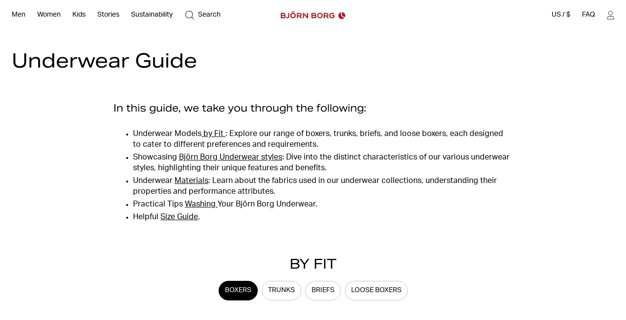

--- FILE ---
content_type: text/html
request_url: https://www.bjornborg.com/us/men/underwear-guide/
body_size: 36891
content:
<!DOCTYPE html><html lang="en"><head><meta charSet="utf-8"/><meta http-equiv="x-ua-compatible" content="ie=edge"/><meta name="viewport" content="width=device-width, initial-scale=1, shrink-to-fit=no"/><style data-href="/us/styles.c0dfdf5c63dfdd464321.css" data-identity="gatsby-global-css">*,:after,:before{box-sizing:border-box}body,html{margin:0}html{font-size:62.5%}body{-moz-osx-font-smoothing:grayscale;-webkit-font-smoothing:subpixel-antialiased}::-ms-clear{display:none}button{background-color:transparent;border:none;cursor:pointer;font:inherit;padding:0}a,button{color:inherit}a{text-decoration:none}a:focus-visible,button:focus-visible{outline-offset:0}h1,h2,h3,h4,h5,h6,p,ul{margin:0}ul{list-style:none;padding:0}:root{--adyen-sdk-text-caption-font-size:1.4rem;--adyen-sdk-text-body-font-size:1.6rem;--adyen-sdk-text-subtitle-font-size:1.6rem;--adyen-sdk-text-title-font-size:1.6rem;--adyen-sdk-text-title-l-font-size:2.4rem;--adyen-sdk-text-body-line-height:2rem;--adyen-sdk-text-subtitle-line-height:2.6rem;--adyen-sdk-text-title-line-height:2.6rem;--header-height:72px;--banner-static-height:40px;--header-border-radius:6px;--navigation-menu-primary-height:53px;--account-nav-height:48px;--color-bg:#fff;--overlay-horizontal-margin:8px;--overlay-vertical-margin:8px;--overlay-border-radius:6px}::selection{background:#055e90;color:#fff}html{height:100vh}body{-webkit-font-smoothing:antialiased;background:var(--color-bg);font-family:Aktiv Grotesk,sans-serif;font-size:1.4rem;line-height:1.4;overflow-x:hidden}#___gatsby{width:100%}h1,h2,h3,h4,h5,h6{font-family:Aktiv Grotesk Extended,sans-serif}[role=button]{cursor:pointer}@media screen and (min-width:768px){body{font-size:1.6rem}}@media screen and (min-width:1024px){:root{--header-height:62px;--navigation-menu-primary-height:0px}}[data-blok-uid]:hover{cursor:pointer;outline:2px dashed #09b3af}.grecaptcha-badge,[data-checkout-page=true] #launcher,[data-my-pages=true] #launcher{display:none!important}[data-pdp=true][data-header-hidden=true] div:has(#launcher){display:none!important}.fibbl-bar-content{background-color:#e5e4e0!important}.js-ecomid-widget{border:1px solid #d0d0d0;border-radius:3px}.eyefitu-size-recommendation-button{border:1px solid #d0d0d0!important;border-radius:3px!important;font-family:Aktiv Grotesk,sans-serif!important;font-size:14px!important;line-height:100%!important;transition:all .4s ease-in-out}.eyefitu-size-recommendation-button:hover{border-color:#000!important}.eyefitu-size-recommendation-button:focus{outline:1px auto -webkit-focus-ring-color!important}.eyefitu-size-recommendation-button-logo{margin:0 12px!important}.eyefitu-size-recommendation-button-text{padding:12px 12px 12px 0!important}#lipscore-attributes-distribution>.lipscore-review-summary-attrs-content{margin:0;width:100%}.lipscore-review-list-container svg{fill:#000}.scroll-area-viewport-pdp>div{display:flex!important;flex-direction:column}#ecomid-container>div{display:flex!important;width:100%!important}#ecomid-container .js-ecomid-widget{border:1px solid #e0e0e0!important;border-radius:6px!important;width:100%!important}@font-face{ascent-override:100%;font-display:swap;font-family:Aktiv Grotesk;font-style:normal;font-weight:400;src:url(/us/static/AktivGrotesk-Regular-d1a163333c8a38c9f75a9779a49b0ada.woff2) format("woff2"),url(/us/static/AktivGrotesk-Regular-dedaf995d5a1fa5a86a9556cac1ee594.woff) format("woff")}@font-face{ascent-override:100%;font-display:swap;font-family:Aktiv Grotesk;font-style:normal;font-weight:500;src:url(/us/static/AktivGrotesk-Medium-5ce097114c7b8871e70705808cf4f599.woff2) format("woff2"),url(/us/static/AktivGrotesk-Medium-fa572b9e92538006280c821a4d5c3fbe.woff) format("woff")}@font-face{ascent-override:100%;font-display:swap;font-family:Aktiv Grotesk Extended;font-style:normal;font-weight:400;src:url(/us/static/AktivGroteskEx-Regular-91ac7b06bc50eb9dbc082c479ad493a7.woff2) format("woff2"),url(/us/static/AktivGroteskEx-Regular-74ebade1e12ec4b0fd8d7708baf10912.woff) format("woff")}@font-face{ascent-override:100%;font-display:swap;font-family:Aktiv Grotesk Extended;font-style:normal;font-weight:500;src:url(/us/static/AktivGroteskEx-Medium-9522f985f04ef1fd1528d4843655b80f.woff2) format("woff2"),url(/us/static/AktivGroteskEx-Medium-4ec19363f4ec19887affdc8bc897f6ef.woff) format("woff")}@font-face{ascent-override:100%;font-display:swap;font-family:Aktiv Grotesk Extended;font-style:normal;font-weight:900;src:url(/us/static/AktivGroteskEx-Black-6c925bb90ca17bfaaa41c9454e0fdac4.woff2) format("woff2"),url(/us/static/AktivGroteskEx-Black-faaa2a02b337b8c1d033330423948f45.woff) format("woff")}[data-scrollbar=true]{scrollbar-color:#3c3c3c silver;scrollbar-width:1px}[data-scrollbar=true]::-webkit-scrollbar{background-color:silver;height:1px;width:1px}[data-scrollbar=true]::-webkit-scrollbar-track{background-color:silver}[data-scrollbar=true]::-webkit-scrollbar-thumb{background-color:#3c3c3c}[data-scrollbar=false]{-ms-overflow-style:none;scrollbar-width:none}[data-scrollbar=false]::-webkit-scrollbar{display:none}html.section-tracker{height:100vh;height:-webkit-fill-available;overflow:hidden}.section-tracker body{height:100vh;height:-webkit-fill-available;overflow-y:scroll;scroll-snap-type:y mandatory}.section-tracker footer{scroll-snap-align:start}input:focus+label,input:not([value=""])+label,input[placeholder]+label{top:0;transform:translateY(-50%)}.index-module--textSection--HDSo\+ li{margin-bottom:4px}.index-module--textSection--HDSo\+ li>:last-child,.index-module--textSection--HDSo\+>:last-child{margin-bottom:0}.index-module--textSection--HDSo\+ p{margin-bottom:16px}.index-module--shortDescriptionStyle--7vEca{font-size:1.4rem;line-height:1.43}.index-module--longDescriptionStyle--OFuAA h1,.index-module--longDescriptionStyle--OFuAA h2,.index-module--longDescriptionStyle--OFuAA h3,.index-module--longDescriptionStyle--OFuAA h4,.index-module--longDescriptionStyle--OFuAA h5,.index-module--longDescriptionStyle--OFuAA h6,.index-module--shortDescriptionStyle--7vEca h1{display:none}.index-module--shortDescriptionStyle--7vEca h2,.index-module--shortDescriptionStyle--7vEca h3,.index-module--shortDescriptionStyle--7vEca h4,.index-module--shortDescriptionStyle--7vEca h5,.index-module--shortDescriptionStyle--7vEca h6{font-size:1.8rem;font-weight:400;margin-bottom:16px}.index-module--shortDescriptionStyle--7vEca{text-align:left}.index-module--shortDescriptionStyle--7vEca li{list-style-position:inside;list-style-type:disc}@media screen and (min-width:1024px){.index-module--shortDescriptionStyle--7vEca h2,.index-module--shortDescriptionStyle--7vEca h3,.index-module--shortDescriptionStyle--7vEca h4,.index-module--shortDescriptionStyle--7vEca h5,.index-module--shortDescriptionStyle--7vEca h6{font-size:2.2rem}}.index-module--longDescriptionStyle--OFuAA{font-size:1.6rem;line-height:1.4}.index-module--longDescriptionStyle--OFuAA li{list-style-position:inside;list-style-type:disc}#klarna-express-button-0{opacity:0}:not(:defined){opacity:0}.fibbl-layer-content{background:#e2e2e0;z-index:500}#custom-fibbl-button{margin-bottom:8px;max-height:auto;max-width:auto;opacity:1;overflow:hidden;visibility:visible}#custom-fibbl-button.fibbl-active{margin-bottom:0;max-height:0;max-width:0;opacity:0;overflow:hidden;visibility:hidden}fibbl-model-viewer{position:relative}fibbl-model-viewer::part(expand-button){background-color:#fff;border-radius:50%;height:20px;margin:24px;padding:10px;position:relative;width:20px}@media screen and (min-width:1024px){fibbl-model-viewer::part(expand-button){margin-right:max(20px,calc(100dvh*.8 - var(--header-height)*.8 + 568px - 100dvw))}}fibbl-model-viewer::part(expand-button):hover{transform:scale(1)}.x-fibbl-modal-window{background-color:#c9c9c9}.index-module--textSection---6cgy li{margin-bottom:4px}.index-module--textSection---6cgy li>:last-child,.index-module--textSection---6cgy>:last-child{margin-bottom:0}.index-module--textSection---6cgy p{margin-bottom:16px}#klarna-express-button-0{max-width:500px;opacity:1;width:100%}.index-module--returnadoLoginWrapperId--ftif8 :first-child{display:block!important}.index-module--returnadoLoginWrapperId--ftif8 :nth-child(2){display:none!important}.index-module--range--hiOJz input::-webkit-slider-thumb{-webkit-appearance:none;background-color:#000;border:none;border-radius:50%;cursor:pointer;height:16px;pointer-events:all;width:16px}.index-module--range--hiOJz input::-moz-range-thumb{background-color:#000;border:none;border-radius:50%;height:16px;pointer-events:all;width:16px}.index-module--range--hiOJz input::-moz-range-track{-moz-appearance:none;background:transparent;color:transparent}</style><meta name="generator" content="Gatsby 3.15.0"/><script>((window,featureFlags,localStorageKey)=>{try{const urlParams=new URLSearchParams(window.location.search);const queryFlags=featureFlags.reduce((acc,flagName)=>{const debugFlag=urlParams.get(flagName);if(debugFlag==='true'){acc[flagName]=true;}else if(debugFlag==='false'){acc[flagName]=false;}return acc;},{});localStorage.setItem(localStorageKey,JSON.stringify(queryFlags));}catch(error){console.error(error);}})(window,["fdepict","fecomidsizefinder","fecomid","feyefitu","ffibbl","fflowbox","fgridcheck","fgtm","finretrn","fklarnaexpress","flipscore","fonetrust","foptimizely","fpagespeedplus","fsocital","fvoyadowa","fzenddesk"],"bb_fflag");</script><script>document.addEventListener("DOMContentLoaded", function() {
                //<![CDATA[
                    window.lipscoreInit = function () {
                        lipscore.init({
                            apiKey: "2a954b5f01cd264d02b1aeb7",
                        });
                    };
                    (function () {
                        var scr = document.createElement("script");
                        scr.async = 1;
                        scr.src = "//static.lipscore.com/assets/en/lipscore-v1.js";
                        document.getElementsByTagName("head")[0].appendChild(scr);
                    })();

                    document.addEventListener("DOMContentLoaded", lsReload);

                    function lsReload() {
                        window.lipscore.reInitWidgets(true);
                    }
                    if(typeof inject === 'function'){
                        inject();
                    }
                //]]>
            });</script><link data-chunk="components-CmsModules-modules-navigation-FeaturedItemsModuleContext" rel="preload" as="style" href="/us/styles.c0dfdf5c63dfdd464321.css"/><link data-chunk="components-layouts-DefaultLayout" rel="preload" as="script" href="/us/commons-3602b3355ab14f6f5d53.js"/><link data-chunk="components-layouts-DefaultLayout" rel="preload" as="script" href="/us/8f27e03c536958aa1338c47dbb21b48e0f9dfd55-062f542de87f0a5ab393.js"/><link data-chunk="components-layouts-DefaultLayout" rel="preload" as="script" href="/us/components-layouts-DefaultLayout-8d682255db0029b8b07d.js"/><link data-chunk="components-CmsModules-modules-navigation-LinksModuleContext" rel="preload" as="script" href="/us/components-CmsModules-modules-navigation-LinksModuleContext-e5a7c4f6d367fca147f7.js"/><link data-chunk="components-CmsModules-modules-navigation-LinksWithHeadingModuleContext" rel="preload" as="script" href="/us/components-CmsModules-modules-navigation-LinksWithHeadingModuleContext-70bde710ab29db7852a2.js"/><link data-chunk="components-CmsModules-modules-navigation-FeaturedItemsModuleContext" rel="preload" as="script" href="/us/c82db8a8184e5fe823391f9cf14e2f55c42f0472-73d9743d03b9ac33110b.js"/><link data-chunk="components-CmsModules-modules-navigation-FeaturedItemsModuleContext" rel="preload" as="script" href="/us/components-CmsModules-modules-navigation-FeaturedItemsModuleContext-b62864778e76d66a11d2.js"/><link data-chunk="components-overlays-SiteSelectorOverlay" rel="preload" as="script" href="/us/components-overlays-SiteSelectorOverlay-227a1bd5cdc1015b09be.js"/><link data-chunk="components-icons-CloseIcon" rel="preload" as="script" href="/us/components-icons-CloseIcon-7e2709296ba81ad70e16.js"/><link data-chunk="modules-default-TextModuleContext" rel="preload" as="script" href="/us/modules-default-TextModuleContext-0b36bb1fd2e34b576313.js"/><link data-chunk="layouts-default-TabLayout" rel="preload" as="script" href="/us/layouts-default-TabLayout-c11dbd4e45d748f3b43f.js"/><link data-chunk="layouts-default-TwoColumnsLayout" rel="preload" as="script" href="/us/85d7123bbbe276d73ceb75102edfdaab40ff2cce-ba077087b86c01547176.js"/><link data-chunk="layouts-default-TwoColumnsLayout" rel="preload" as="script" href="/us/layouts-default-TwoColumnsLayout-219a5220f57b666322b5.js"/><link data-chunk="LandscapeWrapper" rel="preload" as="script" href="/us/LandscapeWrapper-41ccc6b8a692a9456613.js"/><link data-chunk="libs-storyblok-cms-data-transformer-blocks-FlexibleDataTransformerBlock" rel="preload" as="script" href="/us/libs-storyblok-cms-data-transformer-blocks-FlexibleDataTransformerBlock-01065cb03187ae56383c.js"/><link data-chunk="components-content-blocks-StandardFlexible" rel="preload" as="script" href="/us/components-content-blocks-StandardFlexible-852af64a80ce84d1c92f.js"/><link data-chunk="modules-default-FeaturedItemsPromotionModuleContext" rel="preload" as="script" href="/us/modules-default-FeaturedItemsPromotionModuleContext-526653be9e5f609e76bb.js"/><link data-chunk="libs-storyblok-cms-data-transformer-blocks-BackgroundMediaDataTransformerBlock" rel="preload" as="script" href="/us/libs-storyblok-cms-data-transformer-blocks-BackgroundMediaDataTransformerBlock-98179963265d21291b1e.js"/><link data-chunk="DefaultWrapper" rel="preload" as="script" href="/us/DefaultWrapper-251e10b839673db31c62.js"/><link data-chunk="modules-default-ProductGalleryModuleContext" rel="preload" as="script" href="/us/462a9f5f0430f415c99ea5f65f468859233e9341-608274048265c534a0e0.js"/><link data-chunk="modules-default-ProductGalleryModuleContext" rel="preload" as="script" href="/us/modules-default-ProductGalleryModuleContext-f5de04435907006b9d01.js"/><link data-chunk="SizeGuideWrapper" rel="preload" as="script" href="/us/SizeGuideWrapper-8e8765ae440ae6d6d5b1.js"/><link data-chunk="libs-storyblok-cms-data-transformer-blocks-SizeGuideDataTransformerBlock" rel="preload" as="script" href="/us/libs-storyblok-cms-data-transformer-blocks-SizeGuideDataTransformerBlock-1f338cea4dc9a774cfb5.js"/><title data-react-helmet="true">Guide underwear for men | Underpants styles I  | Björn Borg</title><link data-react-helmet="true" rel="preload" as="font" href="/us/static/AktivGrotesk_Rg-8b0d8fe1927abef0ff846592d20d6806.woff2" type="font/woff2" crossorigin="anonymous"/><link data-react-helmet="true" rel="preload" as="font" href="/us/static/AktivGroteskEx_Rg-ec796f3fef5a96b5ee98d85cf73da351.woff2" type="font/woff2" crossorigin="anonymous"/><link data-react-helmet="true" rel="canonical" href="https://www.bjornborg.com/us/men/"/><link data-react-helmet="true" rel="alternate" hreflang="x-default" href="https://www.bjornborg.com/en/men/underwear-guide/"/><link data-react-helmet="true" rel="alternate" hreflang="en-gb" href="https://www.bjornborg.com/uk/men/underwear-guide/"/><link data-react-helmet="true" rel="alternate" hreflang="en-us" href="https://www.bjornborg.com/us/men/underwear-guide/"/><link data-react-helmet="true" rel="alternate" hreflang="en-ca" href="https://www.bjornborg.com/can_en/men/underwear-guide/"/><link data-react-helmet="true" rel="alternate" hreflang="en-au" href="https://www.bjornborg.com/au/men/underwear-guide/"/><link data-react-helmet="true" rel="alternate" hreflang="en-no" href="https://www.bjornborg.com/no/men/underwear-guide/"/><link data-react-helmet="true" rel="alternate" hreflang="en-fi" href="https://www.bjornborg.com/fi/men/underwear-guide/"/><link data-react-helmet="true" rel="alternate" hreflang="en-ee" href="https://www.bjornborg.com/ee/men/underwear-guide/"/><link data-react-helmet="true" rel="alternate" hreflang="sv-se" href="https://www.bjornborg.com/se/herr/underklader-guide/"/><link data-react-helmet="true" rel="alternate" hreflang="fr-fr" href="https://www.bjornborg.com/fr/men/underwear-guide/underwear-guide-men/"/><link data-react-helmet="true" rel="alternate" hreflang="fr-be" href="https://www.bjornborg.com/be-fr/men/underwear-guide/underwear-guide-men/"/><link data-react-helmet="true" rel="alternate" hreflang="da-dk" href="https://www.bjornborg.com/dk/men/underwear-guide/men-underwear-guide/"/><link data-react-helmet="true" rel="alternate" hreflang="de-at" href="https://www.bjornborg.com/at/men/underwear-guide/men-underwear-guide/"/><link data-react-helmet="true" rel="alternate" hreflang="de-de" href="https://www.bjornborg.com/de/men/underwear-guide/men-underwear-guide/"/><link data-react-helmet="true" rel="alternate" hreflang="nl-nl" href="https://www.bjornborg.com/nl/heren/ondergoed-gids/"/><link data-react-helmet="true" rel="alternate" hreflang="nl-be" href="https://www.bjornborg.com/be/heren/ondergoed-gids/"/><link data-react-helmet="true" rel="alternate" hreflang="es-es" href="https://www.bjornborg.com/es/men/men-underwear-guide/"/><meta data-react-helmet="true" name="robots" content="index, follow"/><meta data-react-helmet="true" name="og:type" content="website"/><meta data-react-helmet="true" name="description" content="Men&#x27;s underwear style guide. Various underpants styles, from everyday to underpants for training, all with a perfect fit. Read more about materials &amp; see our range."/><meta data-react-helmet="true" property="og:title" content="Guide underwear for men | Underpants styles I "/><meta data-react-helmet="true" property="og:description" content="Men&#x27;s underwear style guide. Various underpants styles, from everyday to underpants for training, all with a perfect fit. Read more about materials &amp; see our range."/><meta data-react-helmet="true" property="og:image" content="https://www.bjornborg.com/images/3104x4140/7c1452a7fd/10_centre_him_052.jpg?w=1200&amp;h=630&amp;auto=format&amp;q=75"/><meta data-react-helmet="true" property="og:type" content="website"/><meta data-react-helmet="true" property="twitter:card" content="summary"/><meta data-react-helmet="true" property="twitter:title" content="Guide underwear for men | Underpants styles I "/><meta data-react-helmet="true" property="twitter:description" content="Men&#x27;s underwear style guide. Various underpants styles, from everyday to underpants for training, all with a perfect fit. Read more about materials &amp; see our range."/><meta data-react-helmet="true" property="twitter:twitter_image" content="https://www.bjornborg.com/images/3104x4140/7c1452a7fd/10_centre_him_052.jpg?w=1200&amp;h=675&amp;auto=format&amp;q=75"/><script data-react-helmet="true" type="application/ld+json">{"@context":"https://schema.org","@type":"Organization","email":"info@bjornborg.com","legalName":"Björn Borg Retail AB","name":"Björn Borg","sameAs":["https://www.facebook.com/bjornborg/","https://www.instagram.com/bjornborg"],"url":"https://www.bjornborg.com/us/","address":{"streetAddress":"Frösundaviks allé 1","addressLocality":"Solna","postalCode":"169 70","addressCountry":"Sverige"}}</script><script data-react-helmet="true" type="application/ld+json">{"@context":"https://schema.org","@type":"Guide","mainEntityOfPage":{"@type":"WebPage","@id":"https://www.bjornborg.com/us/men/underwear-guide/"},"url":"https://www.bjornborg.com/us/men/underwear-guide/","abstract":"","dateModified":"2025-10-21T09:26:59.902Z","datePublished":"2022-09-27T07:36:42.561Z","headline":"Underwear Guide ","image":"https://www.bjornborg.com/images/3104x4140/7c1452a7fd/10_centre_him_052.jpg","keywords":"Guides, Underwear Guide","publisher":{"@type":"Organization","name":"Björn Borg","logo":"https://www.bjornborg.com/assets/300x60/b060bf75e9/bb_logo_red.svg"}}</script><style data-react-helmet="true" type="text/css">
                    body { 
                        --banner-height: 0px;
                    }
                </style><style data-react-helmet="true" type="text/css">

                    /* Set the default header theme */
                    body {
                        
                            --header-padded-bg-color: transparent;
                        
                            --header-bg-color: #FFFFFF;
                        
                            --header-text-color: #000000;
                        
                            --header-logotype-color: #AD1E27;
                        
                    }
                    
                    /* Handle the offset used by overlays */
                    body {
                        --sticky-header-offset: var(--header-height);
                    }
                    body[data-header-hidden='true'] {
                        --sticky-header-offset: 0px;
                    }

                    /* Translate the position of the header when scrolled past a threshold */
                    body[data-header-hidden='true'] #header,
                    body[data-header-hidden='true'] #wrong-site-popup {
                        transform: translateY(calc(var(--header-height) * -1));
                    }

                    /* Set the position to absolute/fixed depending on visible banners */
                    #header,
                    #wrong-site-popup {
                        top: 0px;
                        position: fixed;
                    }
                    body[data-has-banner='true'][data-header-fixed='false'] #header,
                    body[data-has-banner='true']:not([data-header-fixed='true']) #header,
                    body[data-has-banner='true'][data-header-fixed='false'] #wrong-site-popup,
                    body[data-has-banner='true']:not([data-header-fixed='true']) #wrong-site-popup {
                        top: var(--banner-static-height);
                        position: absolute;
                    }

                    /* Set the total height of the Header Section based on the visible banners and scroll position */
                    body,
                    body[data-header-fixed='true'][data-has-banner='true'] {
                        --header-and-banner-height: var(--header-height);
                    }
                    body[data-has-banner='true'] {
                        --header-and-banner-height: calc(var(--header-height) + var(--banner-height));
                    }
                </style><link rel="icon" href="/us/favicon-32x32.png?v=7e81d7ce8292be533cebc34690a66799" type="image/png"/><link rel="manifest" href="/us/manifest.webmanifest" crossorigin="anonymous"/><meta name="theme-color" content="#000000"/><link rel="apple-touch-icon" sizes="48x48" href="/us/icons/icon-48x48.png?v=7e81d7ce8292be533cebc34690a66799"/><link rel="apple-touch-icon" sizes="72x72" href="/us/icons/icon-72x72.png?v=7e81d7ce8292be533cebc34690a66799"/><link rel="apple-touch-icon" sizes="96x96" href="/us/icons/icon-96x96.png?v=7e81d7ce8292be533cebc34690a66799"/><link rel="apple-touch-icon" sizes="144x144" href="/us/icons/icon-144x144.png?v=7e81d7ce8292be533cebc34690a66799"/><link rel="apple-touch-icon" sizes="192x192" href="/us/icons/icon-192x192.png?v=7e81d7ce8292be533cebc34690a66799"/><link rel="apple-touch-icon" sizes="256x256" href="/us/icons/icon-256x256.png?v=7e81d7ce8292be533cebc34690a66799"/><link rel="apple-touch-icon" sizes="384x384" href="/us/icons/icon-384x384.png?v=7e81d7ce8292be533cebc34690a66799"/><link rel="apple-touch-icon" sizes="512x512" href="/us/icons/icon-512x512.png?v=7e81d7ce8292be533cebc34690a66799"/><style class="_styletron_hydrate_">.ae{min-height:100vh}.af{display:-webkit-box;display:-moz-box;display:-ms-flexbox;display:-webkit-flex;display:flex}.ag{-webkit-box-orient:vertical;-webkit-box-direction:normal;flex-direction:column}.ah{flex:1 0 auto}.ai{display:block}.aj{width:auto}.ak{position:absolute}.al{top:2px}.am{left:2px}.an{opacity:0}.ao{pointer-events:none}.ap{padding-top:12px}.aq{padding-right:12px}.ar{padding-bottom:12px}.as{padding-left:12px}.at{font-size:1.6rem}.au{z-index:1000}.av:focus{opacity:1}.aw:focus{pointer-events:auto}.ax:focus-visible{opacity:1}.ay:focus-visible{pointer-events:auto}.az{border-radius:4px}.b0{background-color:#044778}.b1{border-color:#044778}.b2{color:#FFFFFF}.b3{outline:none}.b4{font-size:1.4rem}.b5{display:inline-block}.b6{text-align:center}.b7{font-family:'Aktiv Grotesk', sans-serif}.b8{line-height:1}.b9{border-style:solid}.ba{border-width:1px}.bb{transition-duration:400ms}.bc{-webkit-transition-property:all;-moz-transition-property:all;transition-property:all}.bd{transition-timing-function:ease}.be{width:100%}.bf{height:var(--header-height, 62px)}.bg{padding-top:8px}.bh{padding-right:8px}.bi{padding-bottom:8px}.bj{padding-left:8px}.bk{-webkit-transition-property:transform, background-color, color;-moz-transition-property:transform, background-color, color;transition-property:transform, background-color, color}.bl{background-color:var(--header-padded-bg-color)}.bm{z-index:560}.bn{-webkit-box-align:center;align-items:center}.bo{-webkit-box-pack:justify;justify-content:space-between}.bp{height:100%}.bq{padding-top:4px}.br{padding-right:4px}.bs{padding-bottom:4px}.bt{padding-left:4px}.bu{border-radius:var(--header-border-radius)}.bv{background-color:var(--header-bg-color)}.bw{color:var(--header-text-color)}.ck{-webkit-overflow-scrolling:touch}.cl{overflow-x:hidden}.cm{overflow-y:auto}.cn{height:48px}.co{margin-top:0}.cp{margin-right:-12px}.cq{margin-bottom:0}.cr{margin-left:-12px}.cs{border-bottom:1px solid #D0D0D0}.cu{-webkit-box-pack:center;justify-content:center}.cv{white-space:nowrap}.cw{overflow-x:scroll}.cx{position:relative}.cy{background-color:transparent}.cz{color:#000000}.d0{font-weight:400}.d1{z-index:1}.dn{padding-top:0}.do{padding-right:16px}.dp{padding-bottom:0}.dq{padding-left:16px}.dr{margin-top:24px}.ds{margin-right:0}.dt{margin-bottom:24px}.du{margin-left:0}.e1{font-weight:500}.e2{padding-right:0}.e3{padding-left:0}.e4{height:100px}.e9{-webkit-transition-property:background-color;-moz-transition-property:background-color;transition-property:background-color}.ea:hover{background-color:rgba(0, 0, 0, 0.05)}.eb{background-repeat:no-repeat}.ec{background-color:#AD1E27}.ed{top:0}.ee{left:0}.eg{bottom:0}.eh{z-index:2}.ei{-webkit-box-flex:2;flex-grow:2}.ej{transform:rotate(180deg)}.ek{cursor:pointer}.el{width:7px}.em{height:auto}.en{-webkit-transition-property:transform;-moz-transition-property:transform;transition-property:transform}.eo{position:fixed}.ep{right:0}.eq{background-color:#FFFFFF}.f3{visibility:hidden}.f4{padding-top:24px}.f5{padding-right:24px}.f6{padding-bottom:24px}.f7{padding-left:24px}.fb{-webkit-box-pack:start;justify-content:flex-start}.fc{margin-bottom:32px}.fd{width:4px}.fe{margin-right:8px}.ff{font-size:1.8rem}.fg{margin-bottom:16px}.fj{display:none}.fq{padding-top:18px}.fr{padding-bottom:18px}.fu{color:#AD1E27}.fv{font-size:18px}.fw{font-weight:medium}.fx{padding-top:6px}.fy{padding-bottom:6px}.g1{text-overflow:ellipsis}.g2{height:15px}.g3{display:-webkit-inline-box;display:-moz-inline-box;display:-ms-inline-flexbox;display:-webkit-inline-flex;display:inline-flex}.g4{-webkit-box-align:start;align-items:flex-start}.g5{gap:0 6px}.g6{font-size:9px}.g8{word-wrap:break-word}.g9{line-height:130%}.ga{margin-bottom:12px}.gb{font-size:16px}.gc{text-align:left}.gd{font-size:20px}.ge{width:20px}.gf{height:20px}.gg::before{display:block}.gh::before{content:""}.gi::before{position:absolute}.gj::before{top:50%}.gk::before{left:50%}.gl::before{background-color:currentColor}.gm::before{backface-visibility:hidden}.gn::before{transition-timing-function:ease}.go::before{transition-duration:500ms}.gp::before{-webkit-transition-property:transform;-moz-transition-property:transform;transition-property:transform}.gq::before{width:10px}.gr::before{height:1px}.gs::before{transform-origin:9.5px 0.5px}.gt::before{transform:translate3d(-9.5px, 2.8333333333333335px, 0) rotate(45deg)}.gu::after{display:block}.gv::after{content:""}.gw::after{position:absolute}.gx::after{top:50%}.gy::after{left:50%}.gz::after{background-color:currentColor}.h0::after{backface-visibility:hidden}.h1::after{transition-timing-function:ease}.h2::after{transition-duration:500ms}.h3::after{-webkit-transition-property:transform;-moz-transition-property:transform;transition-property:transform}.h4::after{width:10px}.h5::after{height:1px}.h6::after{transform-origin:0.5px 0.5px}.h7::after{transform:translate3d(-0.5px, 2.8333333333333335px, 0) rotate(-45deg)}.h8{overflow:hidden}.h9{transition-duration:500ms}.ha{-webkit-transition-property:height;-moz-transition-property:height;transition-property:height}.hb{height:0}.hf{margin-top:10px}.hg{margin-bottom:10px}.hh{gap:20px 0}.hl{width:14px}.hm{color:#22324B}.hn{margin-right:-24px}.ho{margin-left:-24px}.hp:disabled{color:#D0D0D0}.hq:disabled{border-color:#D0D0D0}.hr:disabled{cursor:not-allowed}.hs{margin-right:16px}.ht{width:16px}.hu{height:10px}.hv{color:currentColor}.hw::before{width:12px}.hx::before{height:1.2px}.hy::before{transform-origin:11.4px 0.6px}.hz::before{transform:translate3d(-11.4px, 3.4px, 0) rotate(45deg)}.i0::after{width:12px}.i1::after{height:1.2px}.i2::after{transform-origin:0.6px 0.6px}.i3::after{transform:translate3d(-0.6px, 3.4px, 0) rotate(-45deg)}.i4{transform:rotate(90deg)}.i5{margin-left:auto}.i6{margin-right:auto}.i7{transform:rotate(-90deg)}.i8{--spv:2.5}.id{--sb:8px}.ie{--infinite:false}.if{--snap-align:start}.ig{margin-left:calc(var(--sb) * -1)}.ih{scroll-snap-align:none}.ii{min-width:calc(100% / var(--spv))}.ij{padding-left:var(--sb)}.im{-webkit-box-flex:0;flex-grow:0}.in{flex-shrink:0}.io{flex-basis:0%}.is{-webkit-scroll-snap-type:x mandatory;-ms-scroll-snap-type:x mandatory;scroll-snap-type:x mandatory}.it{-webkit-user-select:none;-moz-user-select:none;-ms-user-select:none;user-select:none}.iu{-webkit-touch-callout:none}.iv{-webkit-tap-highlight-color:transparent}.iw{--is-touch-device:false}.iy{scrollbar-width:none}.iz{-ms-overflow-style:none}.j0::-webkit-scrollbar{display:none}.j3{-webkit-box-pack:unset;justify-content:unset}.jk::before{width:100%}.jl::before{padding-bottom:150.00%}.jn{z-index:-2}.jo{background-position:50% 50%}.jp{background-size:cover}.jq{background-image:url("https://www.bjornborg.com/images/2500x3333/1f5d4ae5a8/uw_mobile_04.jpg?w=384&auto=format&q=75")}.jv{font-family:'Aktiv Grotesk Extended', sans-serif}.jw{font-size:12px}.jx{margin-top:8px}.jz{background-position:0% 0%}.k0{background-image:url("https://www.bjornborg.com/images/2500x3333/412f6aca75/uw_mobile_06.jpg?w=384&auto=format&q=75")}.k5{background-image:url("https://www.bjornborg.com/images/8192x5464/62a61b0191/xmas25_still_life_151.jpg?w=384&auto=format&q=75")}.ka{background-image:url("https://www.bjornborg.com/images/2500x3333/367db8372a/xmas25_leisure02_305-1.jpg?w=384&auto=format&q=75")}.kf{background-image:url("https://www.bjornborg.com/images/2500x3333/cbc1b2c695/uw_mobile_11.jpg?w=384&auto=format&q=75")}.kk{background-image:url("https://www.bjornborg.com/images/603x759/b065e61258/screenshot-2025-11-18-at-09-18-08.png?w=384&auto=format&q=75")}.kp{background-image:url("https://www.bjornborg.com/images/668x862/74953136f3/screenshot-2025-08-11-at-08-53-12.png?w=384&auto=format&q=75")}.ku{background-image:url("https://www.bjornborg.com/images/4613x6916/ef275cca95/bjornborg-high-res-bykirstenvansanten-5.JPG?w=384&auto=format&q=75")}.kz{background-image:url("https://www.bjornborg.com/images/656x858/54bbbaca6b/uw_kids.jpg?w=384&auto=format&q=75")}.l4{height:1px}.l5{text-transform:uppercase}.l7{transition-delay:var(--header-transition-delay)}.l8{-webkit-transition-property:color;-moz-transition-property:color;transition-property:color}.l9{width:24px}.la{border-width:0 0 1px 0}.lb{border-color:var(--header-text-color)}.lc{margin-top:7px}.ld{margin-bottom:7px}.le{padding-right:14px}.lf{padding-left:14px}.lg{opacity:1}.lh{pointer-events:auto}.lj{margin-left:8px}.ll{top:50%}.lm{left:50%}.ln{transform:translate3d(-50%, -50%, 0)}.lo{height:14px}.lq{color:var(--header-logotype-color)}.lr{width:116px}.lt{width:132px}.lu{margin-top:16px}.lv{-webkit-transition-property:fill;-moz-transition-property:fill;transition-property:fill}.lw{transition-timing-function:cubic-bezier(0.33, 1, 0.68, 1)}.lx{animation-timing-function:cubic-bezier(0.33, 1, 0.68, 1)}.ly{animation-duration:400ms}.lz{animation-fill-mode:forwards}.m0{transform:translate3d(100%, 0, 0)}.m4{width:100vw}.m5{max-width:100vw}.m7{padding-top:var(--header-and-banner-height)}.m8{padding-right:var(--overlay-horizontal-margin)}.m9{padding-bottom:var(--overlay-vertical-margin)}.ma{padding-left:var(--overlay-horizontal-margin)}.mb{background:#FFFFFF}.mc{border-radius:var(--overlay-border-radius)}.md{max-height:calc(100dvh - var(--header-and-banner-height) - var(--overlay-vertical-margin))}.me{height:16px}.mf{line-height:1.4}.mg{position:-webkit-sticky;position:sticky}.mh{height:64px}.mi{min-height:64px}.mj{background-color:#F5F5F5}.mk{object-fit:cover}.ml{object-position:center}.mm{background-size:100% 100%}.mn{background-position:center center}.mo{border-radius:100px}.mp{border-color:#E0E0E0}.mq{padding-top:7px}.mr{padding-right:7px}.ms{padding-bottom:7px}.mt{padding-left:7px}.mw:disabled{background-color:#D0D0D0}.mx:disabled{color:#FFFFFF}.my:focus{background-color:#D0D0D0}.mz:focus{border-color:#D0D0D0}.n0:focus-visible{background-color:#D0D0D0}.n1:focus-visible{border-color:#D0D0D0}.n2{-webkit-transition:transform 400ms;-moz-transition:transform 400ms;transition:transform 400ms}.n3{transform:translate(-50%, -50%) rotate(0deg)}.n4{padding-top:16px}.n5{padding-bottom:16px}.n6{border-bottom:1px solid #E8E5DE}.n7{text-decoration:underline}.n8:not(:last-of-type){border-right:1px solid #909090}.n9:last-of-type{padding-top:0}.na:last-of-type{padding-right:24px}.nb:last-of-type{padding-bottom:0}.nc:last-of-type{padding-left:8px}.nd:not(:last-of-type)::after{content:''}.ne:not(:last-of-type)::after{position:absolute}.nf:not(:last-of-type)::after{right:0}.ng:not(:last-of-type)::after{height:14px}.nh:not(:last-of-type)::after{border-right:1px solid #909090}.ni::after{margin-top:16px}.nj{gap:16px}.nk{border-color:#000000}.no:focus{color:#FFFFFF}.np:focus{background-color:#3C3C3C}.nq:focus{border-color:#3C3C3C}.nr:focus-visible{color:#FFFFFF}.ns:focus-visible{background-color:#3C3C3C}.nt:focus-visible{border-color:#3C3C3C}.nu{-webkit-box-flex:1;flex-grow:1}.nv{margin-bottom:40px}.nx{max-width:1968px}.ny{padding-top:calc(var(--header-and-banner-height) + 16px)}.o2{gap:24px}.o3{font-size:2.4rem}.o6{line-height:1.1}.o7{font-weight:normal}.o8{transition-duration:200ms}.o9{display:-webkit-box}.oa{-webkit-box-orient:vertical}.ob{-webkit-line-clamp:5}.oc{line-height:16px}.od{aspect-ratio:0.75}.oe{border-radius:6px}.og{z-index:-1}.oh::after{top:0px}.oi::after{bottom:0px}.oj::after{left:0px}.ok::after{right:0px}.ol::after{z-index:-1}.om::after{background:none}.oo{background-image:url("https://www.bjornborg.com/images/5464x8192/67836f0ddd/uw__32a1078.jpg?w=768&auto=format&q=75")}.ot{margin-right:-8px}.ou{margin-left:-8px}.ox{-webkit-box-align:stretch;align-items:stretch}.oy::before{float:left}.oz::before{padding-bottom:calc(none - var(--banner-height, 0px))}.p0::after{display:table}.p1::after{clear:both}.p3{text-align:}.p4{transform:translateY(0)}.p5{-webkit-box-lines:multiple;flex-wrap:wrap}.p6{margin-bottom:-32px}.p7{font-size:2rem}.pa{padding-top:20px}.pb{padding-bottom:10px}.pc{z-index:NaN}.pd{-webkit-transition-property:top;-moz-transition-property:top;transition-property:top}.pe::-webkit-scrollbar{height:2px}.pf::-webkit-scrollbar{border-radius:2px}.pg::-webkit-scrollbar-track {border-radius:2px}.ph::-webkit-scrollbar-thumb{border-radius:2px}.pk{overflow-x:auto}.pl{overflow-y:hidden}.pm{background-color:#000000}.pn{margin-right:4px}.po{margin-left:4px}.pp{border-color:#C2C2C2}.pr:active:not(:disabled):not(.disabled){border-color:#000000}.ps:focus{border-color:#000000}.pt:focus-visible{border-color:#000000}.pu{margin-top:6px}.pw{margin-top:var(--header-height)}.px{-webkit-box-orient:horizontal;-webkit-box-direction:normal;flex-direction:row}.py{margin-bottom:-16px}.pz{flex:0 0 100%}.q4{max-width:100%}.q5{order:1}.q6::before{padding-bottom:75.00%}.q7{background-image:url("https://www.bjornborg.com/images/1256x1040/9aa0196283/screenshot-2024-02-14-at-14-46-51.png?w=768&auto=format&q=75")}.qe{max-width:1920px}.qf{text-align:inherit}.qh{font-size:14px}.qi{font-size:1.2rem}.qj{letter-spacing:1px}.qk{margin-bottom:8px}.ql{font-size:3.2rem}.qn{margin-top:-8px}.qo{margin-bottom:-8px}.qp{border-color:#AD1E27}.qs:focus{background-color:#88141E}.qt:focus{border-color:#88141E}.qu:focus-visible{background-color:#88141E}.qv:focus-visible{border-color:#88141E}.qw{text-decoration:none}.qx{background-size:contain}.qy{background-image:url("https://www.bjornborg.com/images/1288x980/0b29d21742/screenshot-2024-02-14-at-14-45-12.png?w=768&auto=format&q=75")}.r3{background-image:url("https://www.bjornborg.com/images/1310x964/e47951d726/screenshot-2024-02-14-at-14-42-47.png?w=768&auto=format&q=75")}.r8{background-image:url("https://www.bjornborg.com/images/1296x1004/e6a65bc769/screenshot-2024-02-14-at-14-46-02.png?w=768&auto=format&q=75")}.rd{-webkit-box-pack:end;justify-content:flex-end}.re{position:static}.rg{-ms-grid-row-align:center;align-self:center}.rj{max-width:calc(83.333333% - 8px)}.rn{margin-right:-16px}.ro{margin-top:-12px}.rp{z-index:10}.rq{border-radius:50%}.rr{width:40px}.rs{height:40px}.rt{border:1px solid #000000}.ru{margin-top:-30px}.rv:hover{color:#FFFFFF}.rw:hover{background-color:#3C3C3C}.rx:disabled:hover{color:#D0D0D0}.ry:disabled:hover{background-color:transparent}.rz:disabled:hover{border-color:#D0D0D0}.s0{--spv:3}.s2{scroll-snap-align:var(--snap-align)}.s5::before{padding-bottom:133.33%}.s6{background-image:url("https://www.bjornborg.com/images/1080x1350/d282db31b2/ocs_boxer_1.jpg?w=384&auto=format&q=75")}.sb{background-image:url("https://www.bjornborg.com/images/1080x1350/b99cc13920/cs_boxer_1.jpg?w=384&auto=format&q=75")}.sg{background-image:url("https://www.bjornborg.com/images/1080x1350/07af7e9b43/puw_1.jpg?w=384&auto=format&q=75")}.sl{background-image:url("https://www.bjornborg.com/images/1080x1350/f09030cbd5/bamboo_1.jpg?w=384&auto=format&q=75")}.sq{background-image:url("https://www.bjornborg.com/images/1080x1350/5a93291989/lyocell_1.jpg?w=384&auto=format&q=75")}.sv{background-image:url("https://www.bjornborg.com/images/503x687/09d9c269a9/screenshot-2025-03-06-at-10-44-27.png?w=384&auto=format&q=75")}.t1{background-image:url("https://www.bjornborg.com/images/1044x758/d202e102aa/screenshot-2024-04-11-at-16-56-04.png?w=768&auto=format&q=75")}.t6{background-image:url("https://www.bjornborg.com/images/1036x780/da7fd11c76/screenshot-2024-04-11-at-17-03-17.png?w=768&auto=format&q=75")}.tb{background-image:url("https://www.bjornborg.com/images/2500x3000/1fcbd0dea2/performance-usps.png?w=768&auto=format&q=75")}.tg{border-color:#FFFFFF}.tk:focus{color:#3C3C3C}.tl:focus{background-color:#FFFFFF}.tm:focus{border-color:#FFFFFF}.tn:focus-visible{color:#3C3C3C}.to:focus-visible{background-color:#FFFFFF}.tp:focus-visible{border-color:#FFFFFF}.tq{background-image:url("https://www.bjornborg.com/images/648x486/e88e9221c9/puw_32a6332.jpg?w=768&auto=format&q=75")}.tv{background-image:url("https://www.bjornborg.com/images/648x486/3e1efb6b5d/puw_240316_bjorn-borg_03_0011.jpg?w=768&auto=format&q=75")}.u0{background-image:url("https://www.bjornborg.com/images/648x486/bf994ddc91/puw_32a1439.jpg?w=768&auto=format&q=75")}.u5{background-image:url("https://www.bjornborg.com/images/648x486/a01806f391/lyocell_1.jpg?w=768&auto=format&q=75")}.ua{background-image:url("https://www.bjornborg.com/images/648x486/1b32cfb75e/bamboo_1.jpg?w=768&auto=format&q=75")}.uf{background-image:url("https://www.bjornborg.com/images/5464x8192/d337b29105/uw__32a2275.jpg?w=768&auto=format&q=75")}.uk{background-color:#E8E5DE}.ul{background-image:url("https://www.bjornborg.com/images/3000x4000/0d2a1d2c20/size-charts-01.jpg?w=768&auto=format&q=75")}.us{margin-top:32px}.uu{border-collapse:collapse}.uv{min-width:0px}.ux{color:#909090}.uz:last-child{margin-bottom:32px}.v0{margin-bottom:4px}.v1{font-size:1rem}.v2{-webkit-transition:background 500ms ease;-moz-transition:background 500ms ease;transition:background 500ms ease}.v3:hover{background:#F5F5F5}.v4{background-image:url("https://www.bjornborg.com/images/2304x3456/e20961ed36/victoria-nazaruk-2cpw5zq93yy-unsplash.jpg?w=768&auto=format&q=75")}.v9::after{background:rgba(0, 0, 0, 0.6)}.va{background-image:url("https://www.bjornborg.com/images/4000x6000/330d6f791e/alexandre-jaquetoni-6yelwdi3re8-unsplash.jpg?w=768&auto=format&q=75")}.vg::before{margin-top:-0.2799999999999999rem}.vi::after{margin-bottom:-0.2799999999999999rem}.vl{scroll-snap-align:center}.vm{flex-basis:calc((100% - 32px) * 0.6666666666666666)}.vr{max-width:calc((100% - 32px) * 0.6666666666666666)}.vs{-webkit-box-lines:nowrap;flex-wrap:nowrap}.vt::before{max-width:16px}.vw::before{min-width:16px}.vx::before{height:100px}.vy::after{max-width:16px}.w1::after{min-width:16px}.w2::after{height:100px}.w3{min-width:0}.w4::before{padding-bottom:100.00%}.w5{background-color:#E5E4E0}.w6{background-image:url("https://www.bjornborg.com/images/1062x1442/d07c613ea2/screenshot-2024-02-09-at-09-31-22.png?w=384&auto=format&q=75")}.wb{gap:14px}.wc{padding-top:0px}.wd{padding-right:0px}.we{padding-bottom:0px}.wf{padding-left:0px}.wg{gap:4px}.wh{letter-spacing:0.4px}.wi{font-style:normal}.wj{cursor:default}.wk{gap:8px}.wl{border:none}.wm{letter-spacing:0.024em}.wn:disabled{cursor:default}.wo{margin-top:auto}.wq:focus{color:#000000}.wr:focus-visible{color:#000000}.ws{content:""}.wt::before{width:7px}.wu::before{transform-origin:6.5px 0.5px}.wv::before{transform:translate3d(-6.5px, -2.8333333333333335px, 0) rotate(-45deg)}.ww::after{width:7px}.wx::after{transform:translate3d(-0.5px, -2.8333333333333335px, 0) rotate(45deg)}.wy{background-image:url("https://www.bjornborg.com/images/2500x3333/bd4d44fc17/0n0a1119.jpg?w=384&auto=format&q=75")}.x3{height:4px}.x4{background-color:currentColor}.x5{background-position:50% 0%}.x6{background-image:url("https://www.bjornborg.com/images/3376x6000/7e9dd1346e/bb-padel-137.jpg?w=384&auto=format&q=75")}.xb{background-image:url("https://www.bjornborg.com/images/2661x3549/15b544c9f5/m_underwear_loc_22_098.jpg?w=384&auto=format&q=75")}.xk{padding-top:56px}.xl{border-top:0.5px solid #D0D0D0}.xm{padding-top:60px}.xn{padding-bottom:60px}.xo{margin-bottom:76px}.xp{width:calc(100% + 32px)}.xu{max-width:380px}.xv{font-familiy:'Aktiv Grotesk', sans-serif}.xw{max-width:480px}.xx{-webkit-box-pack:stretch;justify-content:stretch}.xy{gap:12px}.xz{border:0}.y0{width:33.333333333333336%}.y1:checked + label::before{background-color:#000000}.y2:checked + label::before{padding-top:2px}.y3:checked + label::before{padding-right:2px}.y4:checked + label::before{padding-bottom:2px}.y5:checked + label::before{padding-left:2px}.y6:focus + label{outline:2px solid #044778}.y7:focus + label{outline-offset:1px}.y8:focus + label:before{background-color:#D0D0D0 !important}.y9:checked + label:after{left:30px}.ya:checked + label:after{transform:translateX(-100%)}.yb{transform:none !important}.yc{min-inline-size:unset}.yd{background-color:inherit}.ye:has(input:focus){color:#3C3C3C}.yf:has(input:focus){border-color:#055E90}.yg{padding-right:125px}.yh:disabled{color:#B6B6B6}.yi:-webkit-autofill{box-shadow:0 0 0 30px #FFFFFF inset !important}.yj:-webkit-autofill:hover{box-shadow:0 0 0 30px #FFFFFF inset !important}.yk:-webkit-autofill:focus{box-shadow:0 0 0 30px #FFFFFF inset !important}.yl:read-only{color:#676767}.ym:read-only{cursor:url("data:image/svg+xml,%0A%3Csvg xmlns='http://www.w3.org/2000/svg' width='24' height='24' viewBox='0 0 24 24'%3E%3Cpath d='M14 9v2h-4v-2c0-1.104.897-2 2-2s2 .896 2 2zm10 3c0 6.627-5.373 12-12 12s-12-5.373-12-12 5.373-12 12-12 12 5.373 12 12zm-8-1h-1v-2c0-1.656-1.343-3-3-3s-3 1.344-3 3v2h-1v6h8v-6z'/%3E%3C/svg%3E"), auto}.yn{left:16px}.yo{top:26px}.yp{transform:translateY(-50%)}.yq{color:#3C3C3C}.yr{-webkit-transition:all 400ms;-moz-transition:all 400ms;transition:all 400ms}.ys:after{content:" *"}.yt{right:16px}.yu{-webkit-box-align:end;align-items:flex-end}.yv{height:1.6rem}.yw{font-size:1.1rem}.yx{width:1px}.yy:checked + label:before{background:#000000}.yz:checked + label:before{border:1px solid #000000}.z0:checked + label:before{box-shadow:none}.z1:checked + label:after{content:""}.z2:focus + label:before{outline:1px solid #055E90}.z3:checked:focus + label:before{outline:2px solid #006DBD}.z4:disabled + label{cursor:default}.z5:disabled + label:before{opacity:0.5}.z6:before{position:relative}.z7:before{display:inline-block}.z8:before{flex-shrink:0}.z9:before{flex-gorw:0}.za:before{content:""}.zb:before{width:14px}.zc:before{height:14px}.zd:before{border-radius:3px}.ze:before{background:transparent}.zf:before{margin-right:8px}.zg:before{border:1px solid #000000}.zh:before{box-shadow:inset 0 0 0 2px #FFFFFF}.zi:after{position:absolute}.zj:after{left:2px}.zk:after{width:8px}.zl:after{height:4px}.zm:after{border-left:2px solid #FFFFFF}.zn:after{border-bottom:2px solid #FFFFFF}.zo:after{transform:rotate(-45deg) translate(1px, 0)}.zp{transform:translateY(15px)}.zq{-webkit-transition-property:transform, visibility, opacity;-moz-transition-property:transform, visibility, opacity;transition-property:transform, visibility, opacity}.zr{border-bottom:0.5px solid #D0D0D0}.a03{padding-bottom:20px}.a04{border-top:1px solid #D0D0D0}.a0d{-webkit-transition-property:opacity;-moz-transition-property:opacity;transition-property:opacity}.a0e{cursor:url('data:image/svg+xml,%3Csvg width="34" height="34" fill="none" xmlns="http://www.w3.org/2000/svg"%3E%3Cpath d="M1 1l32 32M33 1L1 33" stroke="%23D0D0D0"/%3E%3C/svg%3E'), auto}.a0f{background-color:rgba(0, 0 ,0, 0.3)}.a0g{top:var(--header-and-banner-height)}.a0h{z-index:999}</style><style class="_styletron_hydrate_" media="screen and (min-width: 768px)">.bx{margin-top:0}.by{margin-right:auto}.bz{margin-bottom:0}.c0{margin-left:auto}.jm::before{padding-bottom:133.33%}.jr{background-image:url("https://www.bjornborg.com/images/2500x3333/1f5d4ae5a8/uw_mobile_04.jpg?w=512&auto=format&q=75")}.k1{background-image:url("https://www.bjornborg.com/images/2500x3333/412f6aca75/uw_mobile_06.jpg?w=512&auto=format&q=75")}.k6{background-image:url("https://www.bjornborg.com/images/8192x5464/62a61b0191/xmas25_still_life_151.jpg?w=512&auto=format&q=75")}.kb{background-image:url("https://www.bjornborg.com/images/2500x3333/367db8372a/xmas25_leisure02_305-1.jpg?w=512&auto=format&q=75")}.kg{background-image:url("https://www.bjornborg.com/images/2500x3333/cbc1b2c695/uw_mobile_11.jpg?w=512&auto=format&q=75")}.kl{background-image:url("https://www.bjornborg.com/images/603x759/b065e61258/screenshot-2025-11-18-at-09-18-08.png?w=512&auto=format&q=75")}.kq{background-image:url("https://www.bjornborg.com/images/668x862/74953136f3/screenshot-2025-08-11-at-08-53-12.png?w=512&auto=format&q=75")}.kv{background-image:url("https://www.bjornborg.com/images/4613x6916/ef275cca95/bjornborg-high-res-bykirstenvansanten-5.JPG?w=512&auto=format&q=75")}.l0{background-image:url("https://www.bjornborg.com/images/656x858/54bbbaca6b/uw_kids.jpg?w=512&auto=format&q=75")}.lp{height:16px}.ls{width:132px}.op{background-image:url("https://www.bjornborg.com/images/5464x8192/67836f0ddd/uw__32a1078.jpg?w=1024&auto=format&q=75")}.ov{width:66.66%}.pi{text-align:center}.pj{overflow-x:auto}.q8{background-image:url("https://www.bjornborg.com/images/1256x1040/9aa0196283/screenshot-2024-02-14-at-14-46-51.png?w=1024&auto=format&q=75")}.qz{background-image:url("https://www.bjornborg.com/images/1288x980/0b29d21742/screenshot-2024-02-14-at-14-45-12.png?w=1024&auto=format&q=75")}.r4{background-image:url("https://www.bjornborg.com/images/1310x964/e47951d726/screenshot-2024-02-14-at-14-42-47.png?w=1024&auto=format&q=75")}.r9{background-image:url("https://www.bjornborg.com/images/1296x1004/e6a65bc769/screenshot-2024-02-14-at-14-46-02.png?w=1024&auto=format&q=75")}.rf{position:absolute}.rk{max-width:none}.s7{background-image:url("https://www.bjornborg.com/images/1080x1350/d282db31b2/ocs_boxer_1.jpg?w=512&auto=format&q=75")}.sc{background-image:url("https://www.bjornborg.com/images/1080x1350/b99cc13920/cs_boxer_1.jpg?w=512&auto=format&q=75")}.sh{background-image:url("https://www.bjornborg.com/images/1080x1350/07af7e9b43/puw_1.jpg?w=512&auto=format&q=75")}.sm{background-image:url("https://www.bjornborg.com/images/1080x1350/f09030cbd5/bamboo_1.jpg?w=512&auto=format&q=75")}.sr{background-image:url("https://www.bjornborg.com/images/1080x1350/5a93291989/lyocell_1.jpg?w=512&auto=format&q=75")}.sw{background-image:url("https://www.bjornborg.com/images/503x687/09d9c269a9/screenshot-2025-03-06-at-10-44-27.png?w=512&auto=format&q=75")}.t2{background-image:url("https://www.bjornborg.com/images/1044x758/d202e102aa/screenshot-2024-04-11-at-16-56-04.png?w=1024&auto=format&q=75")}.t7{background-image:url("https://www.bjornborg.com/images/1036x780/da7fd11c76/screenshot-2024-04-11-at-17-03-17.png?w=1024&auto=format&q=75")}.tc{background-image:url("https://www.bjornborg.com/images/2500x3000/1fcbd0dea2/performance-usps.png?w=1024&auto=format&q=75")}.tr{background-image:url("https://www.bjornborg.com/images/648x486/e88e9221c9/puw_32a6332.jpg?w=1024&auto=format&q=75")}.tw{background-image:url("https://www.bjornborg.com/images/648x486/3e1efb6b5d/puw_240316_bjorn-borg_03_0011.jpg?w=1024&auto=format&q=75")}.u1{background-image:url("https://www.bjornborg.com/images/648x486/bf994ddc91/puw_32a1439.jpg?w=1024&auto=format&q=75")}.u6{background-image:url("https://www.bjornborg.com/images/648x486/a01806f391/lyocell_1.jpg?w=1024&auto=format&q=75")}.ub{background-image:url("https://www.bjornborg.com/images/648x486/1b32cfb75e/bamboo_1.jpg?w=1024&auto=format&q=75")}.ug{background-image:url("https://www.bjornborg.com/images/5464x8192/d337b29105/uw__32a2275.jpg?w=1024&auto=format&q=75")}.um{background-image:url("https://www.bjornborg.com/images/3000x4000/0d2a1d2c20/size-charts-01.jpg?w=1024&auto=format&q=75")}.v5{background-image:url("https://www.bjornborg.com/images/2304x3456/e20961ed36/victoria-nazaruk-2cpw5zq93yy-unsplash.jpg?w=1024&auto=format&q=75")}.vb{background-image:url("https://www.bjornborg.com/images/4000x6000/330d6f791e/alexandre-jaquetoni-6yelwdi3re8-unsplash.jpg?w=1024&auto=format&q=75")}.vn{flex-basis:calc((100% - 32px) * 0.4166666666666667)}.vo{max-width:calc((100% - 32px) * 0.4166666666666667)}.w7{background-image:url("https://www.bjornborg.com/images/1062x1442/d07c613ea2/screenshot-2024-02-09-at-09-31-22.png?w=512&auto=format&q=75")}.wz{background-image:url("https://www.bjornborg.com/images/2500x3333/bd4d44fc17/0n0a1119.jpg?w=512&auto=format&q=75")}.x7{background-image:url("https://www.bjornborg.com/images/3376x6000/7e9dd1346e/bb-padel-137.jpg?w=512&auto=format&q=75")}.xc{background-image:url("https://www.bjornborg.com/images/2661x3549/15b544c9f5/m_underwear_loc_22_098.jpg?w=512&auto=format&q=75")}.xq{flex:0 0 50%}.xr{max-width:50%}</style><style class="_styletron_hydrate_" media="all and (-ms-high-contrast: none) and (min-width: 1024px)">.zx{-webkit-box-pack:justify;justify-content:space-between}.zy::before{display:block}.zz::before{content:""}.a00::after{display:block}.a01::after{content:""}</style><style class="_styletron_hydrate_" media="screen and (min-width: 1024px)">.cg{position:relative}.ch{height:100%}.ci{width:auto}.cj{background-color:transparent}.ct{display:none}.dd{color:var(--header-text-color)}.de{-webkit-box-orient:horizontal;-webkit-box-direction:normal;flex-direction:row}.df{padding-top:0}.dg{padding-right:0}.dh{padding-bottom:0}.di{padding-left:0}.dj{margin-top:0}.dk{margin-right:0}.dl{margin-bottom:0}.dm{margin-left:0}.dv{display:-webkit-box;display:-moz-box;display:-ms-flexbox;display:-webkit-flex;display:flex}.dw{-webkit-box-pack:center;justify-content:center}.dx{-webkit-box-align:center;align-items:center}.dy{height:auto}.dz{font-size:1.4rem}.e0{border-radius:4px}.e5{padding-top:12px}.e6{padding-right:12px}.e7{padding-bottom:12px}.e8{padding-left:12px}.ef{z-index:1}.ew{z-index:-2}.ex{top:var(--header-and-banner-height)}.ey{left:var(--overlay-horizontal-margin)}.ez{right:var(--overlay-horizontal-margin)}.f0{border-radius:var(--overlay-border-radius)}.f1{transform:translate3d(0, -200%, 0)}.f2{transition-duration:400ms}.f8{z-index:-1}.f9{margin-right:auto}.fa{margin-left:auto}.fh:not(:last-child){border-right:1px solid #D0D0D0}.fi{width:25%}.fk{display:block}.fl{font-size:16px}.fm{padding-top:18px}.fn{padding-right:24px}.fo{padding-bottom:18px}.fp{padding-left:24px}.fs{padding-top:14px}.ft{padding-bottom:14px}.fz{padding-top:4px}.g0{padding-bottom:4px}.g7{font-size:10px}.hc{height:auto !important}.hd{overflow:visible}.he{-webkit-transition:none;-moz-transition:none;transition:none}.hi{gap:12px 0}.hj{margin-top:12px}.hk{font-size:14px}.i9{--spv:3}.ia{--sb:16px}.ib{margin-right:calc((var(--sb) * -1) / 2)}.ic{margin-left:calc((var(--sb) * -1) / 2)}.ik{padding-right:calc(var(--sb) / 2)}.il{padding-left:calc(var(--sb) / 2)}.j4{overflow-x:hidden}.jj{text-align:left}.js{background-image:url("https://www.bjornborg.com/images/2500x3333/1f5d4ae5a8/uw_mobile_04.jpg?w=720&auto=format&q=75")}.jy{margin-top:16px}.k2{background-image:url("https://www.bjornborg.com/images/2500x3333/412f6aca75/uw_mobile_06.jpg?w=720&auto=format&q=75")}.k7{background-image:url("https://www.bjornborg.com/images/8192x5464/62a61b0191/xmas25_still_life_151.jpg?w=720&auto=format&q=75")}.kc{background-image:url("https://www.bjornborg.com/images/2500x3333/367db8372a/xmas25_leisure02_305-1.jpg?w=720&auto=format&q=75")}.kh{background-image:url("https://www.bjornborg.com/images/2500x3333/cbc1b2c695/uw_mobile_11.jpg?w=720&auto=format&q=75")}.km{background-image:url("https://www.bjornborg.com/images/603x759/b065e61258/screenshot-2025-11-18-at-09-18-08.png?w=720&auto=format&q=75")}.kr{background-image:url("https://www.bjornborg.com/images/668x862/74953136f3/screenshot-2025-08-11-at-08-53-12.png?w=720&auto=format&q=75")}.kw{background-image:url("https://www.bjornborg.com/images/4613x6916/ef275cca95/bjornborg-high-res-bykirstenvansanten-5.JPG?w=720&auto=format&q=75")}.l1{background-image:url("https://www.bjornborg.com/images/656x858/54bbbaca6b/uw_kids.jpg?w=720&auto=format&q=75")}.l6{font-size:1.2rem}.li{height:18px}.m1{z-index:559}.m6{max-width:425px}.nw{margin-bottom:112px}.nz{gap:40px}.o0{padding-top:calc(var(--header-and-banner-height) + 40px)}.o1{margin-bottom:64px}.o4{font-size:4rem}.o5{width:50%}.of{aspect-ratio:2.6666666666666665}.on::after{background:rgba(0, 0, 0, 0.2)}.oq{background-image:url("https://www.bjornborg.com/images/5464x8192/67836f0ddd/uw__32a1078.jpg?w=1440&auto=format&q=75")}.p2{margin-bottom:48px}.p8{font-size:2.8rem}.p9{width:calc(33.3333% - 12px)}.pv{margin-top:14px}.q0{flex:0 0 50%}.q1{max-width:50%}.q9{background-image:url("https://www.bjornborg.com/images/1256x1040/9aa0196283/screenshot-2024-02-14-at-14-46-51.png?w=720&auto=format&q=75")}.qc{padding-top:24px}.qd{padding-bottom:24px}.qg{width:83.333%}.qm{margin-top:24px}.r0{background-image:url("https://www.bjornborg.com/images/1288x980/0b29d21742/screenshot-2024-02-14-at-14-45-12.png?w=720&auto=format&q=75")}.r5{background-image:url("https://www.bjornborg.com/images/1310x964/e47951d726/screenshot-2024-02-14-at-14-42-47.png?w=720&auto=format&q=75")}.ra{background-image:url("https://www.bjornborg.com/images/1296x1004/e6a65bc769/screenshot-2024-02-14-at-14-46-02.png?w=720&auto=format&q=75")}.rh{width:83.33333%}.ri{margin-bottom:40px}.rl{padding-left:calc(2.75% - 6px)}.rm{padding-right:calc(2.75% - 6px)}.s1{--spv:5}.s4{-webkit-box-pack:unset;justify-content:unset}.s8{background-image:url("https://www.bjornborg.com/images/1080x1350/d282db31b2/ocs_boxer_1.jpg?w=720&auto=format&q=75")}.sd{background-image:url("https://www.bjornborg.com/images/1080x1350/b99cc13920/cs_boxer_1.jpg?w=720&auto=format&q=75")}.si{background-image:url("https://www.bjornborg.com/images/1080x1350/07af7e9b43/puw_1.jpg?w=720&auto=format&q=75")}.sn{background-image:url("https://www.bjornborg.com/images/1080x1350/f09030cbd5/bamboo_1.jpg?w=720&auto=format&q=75")}.ss{background-image:url("https://www.bjornborg.com/images/1080x1350/5a93291989/lyocell_1.jpg?w=720&auto=format&q=75")}.sx{background-image:url("https://www.bjornborg.com/images/503x687/09d9c269a9/screenshot-2025-03-06-at-10-44-27.png?w=720&auto=format&q=75")}.t0{width:calc(50% + 16px)}.t3{background-image:url("https://www.bjornborg.com/images/1044x758/d202e102aa/screenshot-2024-04-11-at-16-56-04.png?w=720&auto=format&q=75")}.t8{background-image:url("https://www.bjornborg.com/images/1036x780/da7fd11c76/screenshot-2024-04-11-at-17-03-17.png?w=720&auto=format&q=75")}.td{background-image:url("https://www.bjornborg.com/images/2500x3000/1fcbd0dea2/performance-usps.png?w=720&auto=format&q=75")}.ts{background-image:url("https://www.bjornborg.com/images/648x486/e88e9221c9/puw_32a6332.jpg?w=720&auto=format&q=75")}.tx{background-image:url("https://www.bjornborg.com/images/648x486/3e1efb6b5d/puw_240316_bjorn-borg_03_0011.jpg?w=720&auto=format&q=75")}.u2{background-image:url("https://www.bjornborg.com/images/648x486/bf994ddc91/puw_32a1439.jpg?w=720&auto=format&q=75")}.u7{background-image:url("https://www.bjornborg.com/images/648x486/a01806f391/lyocell_1.jpg?w=720&auto=format&q=75")}.uc{background-image:url("https://www.bjornborg.com/images/648x486/1b32cfb75e/bamboo_1.jpg?w=720&auto=format&q=75")}.uh{background-image:url("https://www.bjornborg.com/images/5464x8192/d337b29105/uw__32a2275.jpg?w=720&auto=format&q=75")}.un{background-image:url("https://www.bjornborg.com/images/3000x4000/0d2a1d2c20/size-charts-01.jpg?w=720&auto=format&q=75")}.ur{-webkit-box-pack:end;justify-content:flex-end}.ut{margin-top:48px}.uw{min-width:0px}.uy{font-size:2.4rem}.v6{background-image:url("https://www.bjornborg.com/images/2304x3456/e20961ed36/victoria-nazaruk-2cpw5zq93yy-unsplash.jpg?w=720&auto=format&q=75")}.vc{background-image:url("https://www.bjornborg.com/images/4000x6000/330d6f791e/alexandre-jaquetoni-6yelwdi3re8-unsplash.jpg?w=720&auto=format&q=75")}.vf{font-size:1.6rem}.vh::before{margin-top:-0.31999999999999995rem}.vj::after{margin-bottom:-0.31999999999999995rem}.vk{font-size:3.2rem}.vp{flex-basis:calc((100% - 48px) * 0.25)}.vq{max-width:calc((100% - 48px) * 0.25)}.vu::before{max-width:24px}.vv::before{min-width:24px}.vz::after{max-width:24px}.w0::after{min-width:24px}.w8{background-image:url("https://www.bjornborg.com/images/1062x1442/d07c613ea2/screenshot-2024-02-09-at-09-31-22.png?w=360&auto=format&q=75")}.x0{background-image:url("https://www.bjornborg.com/images/2500x3333/bd4d44fc17/0n0a1119.jpg?w=360&auto=format&q=75")}.x8{background-image:url("https://www.bjornborg.com/images/3376x6000/7e9dd1346e/bb-padel-137.jpg?w=360&auto=format&q=75")}.xd{background-image:url("https://www.bjornborg.com/images/2661x3549/15b544c9f5/m_underwear_loc_22_098.jpg?w=360&auto=format&q=75")}.xg{margin-right:24px}.xh{margin-left:24px}.xi{padding-left:0px}.xj{padding-right:0px}.xs{flex:0 0 41.66666666666667%}.xt{max-width:41.66666666666667%}.zs{-webkit-box-pack:space-evenly;justify-content:space-evenly}.zt{padding-top:48px}.zu{padding-bottom:32px}.zv{border-bottom:0.5px solid #D0D0D0}.zw{border-top:0.5px solid #D0D0D0}.a02{word-wrap:break-word}.a05{margin-bottom:16px}.a06{border-top:none}.a07{color:#909090}.a08{cursor:auto}.a09{font-size:1.1rem}.a0a{-webkit-box-pack:justify;justify-content:space-between}.a0b{order:3}.a0c{order:1}</style><style class="_styletron_hydrate_" media="screen and (min-width: 1440px)">.jt{background-image:url("https://www.bjornborg.com/images/2500x3333/1f5d4ae5a8/uw_mobile_04.jpg?w=634&auto=format&q=75")}.k3{background-image:url("https://www.bjornborg.com/images/2500x3333/412f6aca75/uw_mobile_06.jpg?w=634&auto=format&q=75")}.k8{background-image:url("https://www.bjornborg.com/images/8192x5464/62a61b0191/xmas25_still_life_151.jpg?w=634&auto=format&q=75")}.kd{background-image:url("https://www.bjornborg.com/images/2500x3333/367db8372a/xmas25_leisure02_305-1.jpg?w=634&auto=format&q=75")}.ki{background-image:url("https://www.bjornborg.com/images/2500x3333/cbc1b2c695/uw_mobile_11.jpg?w=634&auto=format&q=75")}.kn{background-image:url("https://www.bjornborg.com/images/603x759/b065e61258/screenshot-2025-11-18-at-09-18-08.png?w=634&auto=format&q=75")}.ks{background-image:url("https://www.bjornborg.com/images/668x862/74953136f3/screenshot-2025-08-11-at-08-53-12.png?w=634&auto=format&q=75")}.kx{background-image:url("https://www.bjornborg.com/images/4613x6916/ef275cca95/bjornborg-high-res-bykirstenvansanten-5.JPG?w=634&auto=format&q=75")}.l2{background-image:url("https://www.bjornborg.com/images/656x858/54bbbaca6b/uw_kids.jpg?w=634&auto=format&q=75")}.or{background-image:url("https://www.bjornborg.com/images/5464x8192/67836f0ddd/uw__32a1078.jpg?w=1920&auto=format&q=75")}.ow{width:50%}.q2{flex:0 0 41.66666666666667%}.q3{max-width:41.66666666666667%}.qa{background-image:url("https://www.bjornborg.com/images/1256x1040/9aa0196283/screenshot-2024-02-14-at-14-46-51.png?w=960&auto=format&q=75")}.r1{background-image:url("https://www.bjornborg.com/images/1288x980/0b29d21742/screenshot-2024-02-14-at-14-45-12.png?w=960&auto=format&q=75")}.r6{background-image:url("https://www.bjornborg.com/images/1310x964/e47951d726/screenshot-2024-02-14-at-14-42-47.png?w=960&auto=format&q=75")}.rb{background-image:url("https://www.bjornborg.com/images/1296x1004/e6a65bc769/screenshot-2024-02-14-at-14-46-02.png?w=960&auto=format&q=75")}.s9{background-image:url("https://www.bjornborg.com/images/1080x1350/d282db31b2/ocs_boxer_1.jpg?w=634&auto=format&q=75")}.se{background-image:url("https://www.bjornborg.com/images/1080x1350/b99cc13920/cs_boxer_1.jpg?w=634&auto=format&q=75")}.sj{background-image:url("https://www.bjornborg.com/images/1080x1350/07af7e9b43/puw_1.jpg?w=634&auto=format&q=75")}.so{background-image:url("https://www.bjornborg.com/images/1080x1350/f09030cbd5/bamboo_1.jpg?w=634&auto=format&q=75")}.st{background-image:url("https://www.bjornborg.com/images/1080x1350/5a93291989/lyocell_1.jpg?w=634&auto=format&q=75")}.sy{background-image:url("https://www.bjornborg.com/images/503x687/09d9c269a9/screenshot-2025-03-06-at-10-44-27.png?w=634&auto=format&q=75")}.t4{background-image:url("https://www.bjornborg.com/images/1044x758/d202e102aa/screenshot-2024-04-11-at-16-56-04.png?w=960&auto=format&q=75")}.t9{background-image:url("https://www.bjornborg.com/images/1036x780/da7fd11c76/screenshot-2024-04-11-at-17-03-17.png?w=960&auto=format&q=75")}.te{background-image:url("https://www.bjornborg.com/images/2500x3000/1fcbd0dea2/performance-usps.png?w=960&auto=format&q=75")}.tt{background-image:url("https://www.bjornborg.com/images/648x486/e88e9221c9/puw_32a6332.jpg?w=960&auto=format&q=75")}.ty{background-image:url("https://www.bjornborg.com/images/648x486/3e1efb6b5d/puw_240316_bjorn-borg_03_0011.jpg?w=960&auto=format&q=75")}.u3{background-image:url("https://www.bjornborg.com/images/648x486/bf994ddc91/puw_32a1439.jpg?w=960&auto=format&q=75")}.u8{background-image:url("https://www.bjornborg.com/images/648x486/a01806f391/lyocell_1.jpg?w=960&auto=format&q=75")}.ud{background-image:url("https://www.bjornborg.com/images/648x486/1b32cfb75e/bamboo_1.jpg?w=960&auto=format&q=75")}.ui{background-image:url("https://www.bjornborg.com/images/5464x8192/d337b29105/uw__32a2275.jpg?w=960&auto=format&q=75")}.uo{background-image:url("https://www.bjornborg.com/images/3000x4000/0d2a1d2c20/size-charts-01.jpg?w=960&auto=format&q=75")}.uq{width:80%}.v7{background-image:url("https://www.bjornborg.com/images/2304x3456/e20961ed36/victoria-nazaruk-2cpw5zq93yy-unsplash.jpg?w=960&auto=format&q=75")}.vd{background-image:url("https://www.bjornborg.com/images/4000x6000/330d6f791e/alexandre-jaquetoni-6yelwdi3re8-unsplash.jpg?w=960&auto=format&q=75")}.w9{background-image:url("https://www.bjornborg.com/images/1062x1442/d07c613ea2/screenshot-2024-02-09-at-09-31-22.png?w=480&auto=format&q=75")}.x1{background-image:url("https://www.bjornborg.com/images/2500x3333/bd4d44fc17/0n0a1119.jpg?w=480&auto=format&q=75")}.x9{background-image:url("https://www.bjornborg.com/images/3376x6000/7e9dd1346e/bb-padel-137.jpg?w=480&auto=format&q=75")}.xe{background-image:url("https://www.bjornborg.com/images/2661x3549/15b544c9f5/m_underwear_loc_22_098.jpg?w=480&auto=format&q=75")}</style><style class="_styletron_hydrate_" media="screen and (min-width: 1920px)">.ju{background-image:url("https://www.bjornborg.com/images/2500x3333/1f5d4ae5a8/uw_mobile_04.jpg?w=845&auto=format&q=75")}.k4{background-image:url("https://www.bjornborg.com/images/2500x3333/412f6aca75/uw_mobile_06.jpg?w=845&auto=format&q=75")}.k9{background-image:url("https://www.bjornborg.com/images/8192x5464/62a61b0191/xmas25_still_life_151.jpg?w=845&auto=format&q=75")}.ke{background-image:url("https://www.bjornborg.com/images/2500x3333/367db8372a/xmas25_leisure02_305-1.jpg?w=845&auto=format&q=75")}.kj{background-image:url("https://www.bjornborg.com/images/2500x3333/cbc1b2c695/uw_mobile_11.jpg?w=845&auto=format&q=75")}.ko{background-image:url("https://www.bjornborg.com/images/603x759/b065e61258/screenshot-2025-11-18-at-09-18-08.png?w=845&auto=format&q=75")}.kt{background-image:url("https://www.bjornborg.com/images/668x862/74953136f3/screenshot-2025-08-11-at-08-53-12.png?w=845&auto=format&q=75")}.ky{background-image:url("https://www.bjornborg.com/images/4613x6916/ef275cca95/bjornborg-high-res-bykirstenvansanten-5.JPG?w=845&auto=format&q=75")}.l3{background-image:url("https://www.bjornborg.com/images/656x858/54bbbaca6b/uw_kids.jpg?w=845&auto=format&q=75")}.os{background-image:url("https://www.bjornborg.com/images/5464x8192/67836f0ddd/uw__32a1078.jpg?w=2560&auto=format&q=75")}.qb{background-image:url("https://www.bjornborg.com/images/1256x1040/9aa0196283/screenshot-2024-02-14-at-14-46-51.png?w=1280&auto=format&q=75")}.r2{background-image:url("https://www.bjornborg.com/images/1288x980/0b29d21742/screenshot-2024-02-14-at-14-45-12.png?w=1280&auto=format&q=75")}.r7{background-image:url("https://www.bjornborg.com/images/1310x964/e47951d726/screenshot-2024-02-14-at-14-42-47.png?w=1280&auto=format&q=75")}.rc{background-image:url("https://www.bjornborg.com/images/1296x1004/e6a65bc769/screenshot-2024-02-14-at-14-46-02.png?w=1280&auto=format&q=75")}.sa{background-image:url("https://www.bjornborg.com/images/1080x1350/d282db31b2/ocs_boxer_1.jpg?w=845&auto=format&q=75")}.sf{background-image:url("https://www.bjornborg.com/images/1080x1350/b99cc13920/cs_boxer_1.jpg?w=845&auto=format&q=75")}.sk{background-image:url("https://www.bjornborg.com/images/1080x1350/07af7e9b43/puw_1.jpg?w=845&auto=format&q=75")}.sp{background-image:url("https://www.bjornborg.com/images/1080x1350/f09030cbd5/bamboo_1.jpg?w=845&auto=format&q=75")}.su{background-image:url("https://www.bjornborg.com/images/1080x1350/5a93291989/lyocell_1.jpg?w=845&auto=format&q=75")}.sz{background-image:url("https://www.bjornborg.com/images/503x687/09d9c269a9/screenshot-2025-03-06-at-10-44-27.png?w=845&auto=format&q=75")}.t5{background-image:url("https://www.bjornborg.com/images/1044x758/d202e102aa/screenshot-2024-04-11-at-16-56-04.png?w=1280&auto=format&q=75")}.ta{background-image:url("https://www.bjornborg.com/images/1036x780/da7fd11c76/screenshot-2024-04-11-at-17-03-17.png?w=1280&auto=format&q=75")}.tf{background-image:url("https://www.bjornborg.com/images/2500x3000/1fcbd0dea2/performance-usps.png?w=1280&auto=format&q=75")}.tu{background-image:url("https://www.bjornborg.com/images/648x486/e88e9221c9/puw_32a6332.jpg?w=1280&auto=format&q=75")}.tz{background-image:url("https://www.bjornborg.com/images/648x486/3e1efb6b5d/puw_240316_bjorn-borg_03_0011.jpg?w=1280&auto=format&q=75")}.u4{background-image:url("https://www.bjornborg.com/images/648x486/bf994ddc91/puw_32a1439.jpg?w=1280&auto=format&q=75")}.u9{background-image:url("https://www.bjornborg.com/images/648x486/a01806f391/lyocell_1.jpg?w=1280&auto=format&q=75")}.ue{background-image:url("https://www.bjornborg.com/images/648x486/1b32cfb75e/bamboo_1.jpg?w=1280&auto=format&q=75")}.uj{background-image:url("https://www.bjornborg.com/images/5464x8192/d337b29105/uw__32a2275.jpg?w=1280&auto=format&q=75")}.up{background-image:url("https://www.bjornborg.com/images/3000x4000/0d2a1d2c20/size-charts-01.jpg?w=1280&auto=format&q=75")}.v8{background-image:url("https://www.bjornborg.com/images/2304x3456/e20961ed36/victoria-nazaruk-2cpw5zq93yy-unsplash.jpg?w=1280&auto=format&q=75")}.ve{background-image:url("https://www.bjornborg.com/images/4000x6000/330d6f791e/alexandre-jaquetoni-6yelwdi3re8-unsplash.jpg?w=1280&auto=format&q=75")}.wa{background-image:url("https://www.bjornborg.com/images/1062x1442/d07c613ea2/screenshot-2024-02-09-at-09-31-22.png?w=640&auto=format&q=75")}.x2{background-image:url("https://www.bjornborg.com/images/2500x3333/bd4d44fc17/0n0a1119.jpg?w=640&auto=format&q=75")}.xa{background-image:url("https://www.bjornborg.com/images/3376x6000/7e9dd1346e/bb-padel-137.jpg?w=640&auto=format&q=75")}.xf{background-image:url("https://www.bjornborg.com/images/2661x3549/15b544c9f5/m_underwear_loc_22_098.jpg?w=640&auto=format&q=75")}</style><style class="_styletron_hydrate_" media="screen and (max-width: 1023px)">.c1{position:fixed}.c2{border-radius:var(--overlay-border-radius)}.c3{top:var(--header-and-banner-height)}.c4{left:var(--overlay-horizontal-margin)}.c5{right:var(--overlay-horizontal-margin)}.c6{bottom:var(--overlay-vertical-margin)}.c7{-webkit-box-orient:vertical;-webkit-box-direction:normal;flex-direction:column}.c8{background-color:#FFFFFF}.c9{padding-bottom:100px}.ca{overflow-y:auto}.cb{z-index:559}.cc{transition-duration:400ms}.cd{-webkit-transition-property:transform;-moz-transition-property:transform;transition-property:transform}.ce{transition-timing-function:ease}.cf{transform:translate3d(110%, 0, 0)}.d2::after{content:""}.d3::after{position:absolute}.d4::after{bottom:1px}.d5::after{left:0}.d6::after{z-index:-1}.d7::after{width:100%}.d8::after{height:100%}.d9::after{background-color:var(--header-bg-color)}.da::after{transition-duration:400ms}.db::after{-webkit-transition-property:background-color;-moz-transition-property:background-color;transition-property:background-color}.dc::after{transition-timing-function:ease}.er{z-index:7}.es{top:var(--navigation-menu-primary-height)}.et{height:calc(var(--vh) - var(--header-and-banner-height))}.eu{transform:translate3d(100%, 0, 0)}.ev{transition-delay:400ms}.j5:before{content:""}.j6:before{display:block}.j7:before{width:24px}.j8:before{padding-top:0}.j9:before{padding-right:12px}.ja:before{padding-bottom:0}.jb:before{padding-left:12px}.jc:after{content:""}.jd:after{width:24px}.je:after{display:block}.jf:after{padding-top:0}.jg:after{padding-right:12px}.jh:after{padding-bottom:0}.ji:after{padding-left:12px}.lk{display:none}.m2{bottom:0}.m3{top:unset}</style><style class="_styletron_hydrate_" media="(hover: hover), (-ms-high-contrast: none)">.mu:hover:not(:disabled):not(.disabled){background-color:#D0D0D0}.mv:hover:not(:disabled):not(.disabled){border-color:#D0D0D0}.nl:hover:not(:disabled):not(.disabled){color:#FFFFFF}.nm:hover:not(:disabled):not(.disabled){background-color:#3C3C3C}.nn:hover:not(:disabled):not(.disabled){border-color:#3C3C3C}.pq:hover:not(:disabled):not(.disabled){border-color:#000000}.qq:hover:not(:disabled):not(.disabled){background-color:#88141E}.qr:hover:not(:disabled):not(.disabled){border-color:#88141E}.th:hover:not(:disabled):not(.disabled){color:#3C3C3C}.ti:hover:not(:disabled):not(.disabled){background-color:#FFFFFF}.tj:hover:not(:disabled):not(.disabled){border-color:#FFFFFF}.wp:hover:not(:disabled):not(.disabled){color:#000000}</style><style class="_styletron_hydrate_" media="(hover: none) and (pointer: coarse)">.ix{--is-touch-device:true}</style><style class="_styletron_hydrate_" media="all and (-ms-high-contrast: none)">.ip{min-width:33.333333333333336%}.iq{padding-left:16px}.ir{scroll-snap-align:none}.j1{-ms-overflow-style:auto}.j2{overflow:auto}.s3{min-width:20%}</style><link as="script" rel="preload" href="/us/webpack-runtime-d28aa735a7a94d46e79a.js"/><link as="script" rel="preload" href="/us/framework-724d4d461ac4a42b2467.js"/><link as="script" rel="preload" href="/us/07092648-5c1bec4435218a017dd0.js"/><link as="script" rel="preload" href="/us/070ab7ca-472ad81c50b1958b5552.js"/><link as="script" rel="preload" href="/us/dc6a8720040df98778fe970bf6c000a41750d3ae-035069f9353fee2b984c.js"/><link as="script" rel="preload" href="/us/app-38043a4bf74974cda582.js"/><link as="script" rel="preload" href="/us/commons-3602b3355ab14f6f5d53.js"/><link as="script" rel="preload" href="/us/fd9641b741f56c1bb0f342cb67bc35c54f3f0761-4d318ec4614ddde87c39.js"/><link as="script" rel="preload" href="/us/component---src-templates-post-page-tsx-26090c86b9a3a7d094fb.js"/><link as="fetch" rel="preload" href="/us/page-data/men/underwear-guide/page-data.json" crossorigin="anonymous"/><link as="fetch" rel="preload" href="/us/page-data/sq/d/1123045510.json" crossorigin="anonymous"/><link as="fetch" rel="preload" href="/us/page-data/sq/d/1287566138.json" crossorigin="anonymous"/><link as="fetch" rel="preload" href="/us/page-data/sq/d/1515843153.json" crossorigin="anonymous"/><link as="fetch" rel="preload" href="/us/page-data/sq/d/1714390797.json" crossorigin="anonymous"/><link as="fetch" rel="preload" href="/us/page-data/sq/d/183956910.json" crossorigin="anonymous"/><link as="fetch" rel="preload" href="/us/page-data/sq/d/1862140580.json" crossorigin="anonymous"/><link as="fetch" rel="preload" href="/us/page-data/sq/d/1863476983.json" crossorigin="anonymous"/><link as="fetch" rel="preload" href="/us/page-data/sq/d/2005789822.json" crossorigin="anonymous"/><link as="fetch" rel="preload" href="/us/page-data/sq/d/2179513204.json" crossorigin="anonymous"/><link as="fetch" rel="preload" href="/us/page-data/sq/d/2238712091.json" crossorigin="anonymous"/><link as="fetch" rel="preload" href="/us/page-data/sq/d/2575635117.json" crossorigin="anonymous"/><link as="fetch" rel="preload" href="/us/page-data/sq/d/2617153152.json" crossorigin="anonymous"/><link as="fetch" rel="preload" href="/us/page-data/sq/d/284598655.json" crossorigin="anonymous"/><link as="fetch" rel="preload" href="/us/page-data/sq/d/2907456939.json" crossorigin="anonymous"/><link as="fetch" rel="preload" href="/us/page-data/sq/d/294412602.json" crossorigin="anonymous"/><link as="fetch" rel="preload" href="/us/page-data/sq/d/3039756519.json" crossorigin="anonymous"/><link as="fetch" rel="preload" href="/us/page-data/sq/d/3053504023.json" crossorigin="anonymous"/><link as="fetch" rel="preload" href="/us/page-data/sq/d/3105325108.json" crossorigin="anonymous"/><link as="fetch" rel="preload" href="/us/page-data/sq/d/3692004060.json" crossorigin="anonymous"/><link as="fetch" rel="preload" href="/us/page-data/sq/d/3705449156.json" crossorigin="anonymous"/><link as="fetch" rel="preload" href="/us/page-data/sq/d/372410523.json" crossorigin="anonymous"/><link as="fetch" rel="preload" href="/us/page-data/sq/d/3869136190.json" crossorigin="anonymous"/><link as="fetch" rel="preload" href="/us/page-data/sq/d/441359463.json" crossorigin="anonymous"/><link as="fetch" rel="preload" href="/us/page-data/sq/d/932486518.json" crossorigin="anonymous"/><link as="fetch" rel="preload" href="/us/page-data/sq/d/983759613.json" crossorigin="anonymous"/><link as="fetch" rel="preload" href="/us/page-data/app-data.json" crossorigin="anonymous"/></head><body data-page-type="postPage" data-has-banner="false" data-header-hidden="false"><div id="___gatsby"><div style="outline:none" tabindex="-1" id="gatsby-focus-wrapper"><div class="ae af ag"><a class="skip-link ai aj ak al am an ao ap aq ar as at au av aw ax ay az b0 b1 b2 b3 ap aq ar as b4     b5 b6 b7 b8 b9 ba bb bc bd" href="/us/men/underwear-guide/#main-content">Skip to main content</a><header id="header" class="header be bf bg bh bi bj bb bk bd bl bm"><div class="af bn bo bp bq br bs bt bu bv bw bx by bz c0"><div data-scrollbar="false" class="top-navigation af c1 c2 c3 c4 c5 c6 c7 c8 c9 ca cb cc cd ce cf cg ch ci cj ck cl cm"><nav class="cn co cp cq cr cs ct"><div data-scrollbar="false" class="af cu cn cv aj cw ck cl cm"><button aria-label="Men" type="button" class="cx af bn ap aq ar as az cy cz b4 b7 d0 d1">Men</button><button aria-label="Women" type="button" class="cx af bn ap aq ar as az cy cz b4 b7 d0 d1">Women</button><button aria-label="Kids" type="button" class="cx af bn ap aq ar as az cy cz b4 b7 d0 d1">Kids</button></div></nav><nav class="ag d2 d3 d4 d5 d6 d7 d8 d9 da db dc dd de ch df dg dh di dj dk dl dm af dn do dp dq dr ds dt du"><div class="cx cz at dd dv dw dx dy dz cj df dg dh di e0 b7 e1 bg e2 bi e3 e4"><button data-testid="level-one-item" aria-label="Open Men" type="button" class="ai cx az cy be e5 e6 e7 e8 dv dx bp bb e9 bd ea"><div class="be bp ak d1 eb ec ai ct ed ee"></div><div class="af bo bn be ak cg ef dd df dg dh di ee eg eh b2 d0 ap aq ar as">Men<div class="af ei ej ek ct"><svg fill="none" viewBox="0 0 9 16" xmlns="http://www.w3.org/2000/svg" class="el em"><path stroke="currentColor" d="M8 15L0.999999 8L8 1"></path></svg></div></div></button><div data-scrollbar="false" class="en bd eo ee ep eq er es et c9 eu cc ev ew ex ey ez f0 f1 f2 ao f3 ck cl cm"><div class="f4 f5 f6 f7 cg f8 dv dj f9 dl fa df dg dh di"><div class="af fb bn b4 fc ek ct"><svg fill="none" viewBox="0 0 9 16" xmlns="http://www.w3.org/2000/svg" class="fd em fe"><path stroke="currentColor" d="M8 15L0.999999 8L8 1"></path></svg>Men</div><div class="ai ff fg ct"><a data-testid="see-all-link" aria-label="View All" class="" href="/us/men/">View All</a></div><div class="af ag be de"><div class="fh fi be"><a data-testid="see-all-link" aria-label="View All" class="fj fk fl fm fn fo fp" href="/us/men/">View All</a><ul class="ag af fq e2 fr e3 fs fn ft fp"><li class="cx af bn fu fv fw fx e2 fy e3 fz dg g0 di"><a class="ai be b8 g1 cv g2" href="/us/men/sale/"><div class="g3 g4 g5">Sale<span class="g6 g7 fu">Up to 40% </span></div></a></li></ul><ul class="ag af fq e2 fr e3 fs fn ft fp"><li class="cx af bn cz fv fw fx e2 fy e3 fz dg g0 di"><a class="ai be b8 g1 cv g2" href="/us/men/new-in/"><div class="g3 g4 g5">New Arrivals </div></a></li></ul><ul class="ag af fq e2 fr e3 fs fn ft fp"><li class="cx af bn cz fv fw fx e2 fy e3 fz dg g0 di"><a class="ai be b8 g1 cv g2" href="/us/men/best-sellers/"><div class="g3 g4 g5">Best Sellers </div></a></li></ul><div class="g8 fm fn fo fp"><a class="fj be g9 ga dn e2 dp e3 gb fk cz e1" href="/us/men/clothing/">Sports Clothing</a><button aria-label="View by product" type="button" class="af bo bn gc be fx e2 fy e3 gd g9 ct cz e1">Sports Clothing<div class="cx ge gf cz gg gh gi gj gk gl gm gn go gp gq gr gs gt gu gv gw gx gy gz h0 h1 h2 h3 h4 h5 h6 h7 ai ct"></div></button><div class="h8 h9 ha bd hb hc hd he"><a data-testid="see-all-link" class="ai gb hf hg ct" href="/us/men/clothing/">View by product</a><ul class="af ag hh fx e2 f6 e3 hi hj df dg dh di"><li class="cx af bn cz gb hk d0"><a class="ai be b8 g1 cv g2" href="/us/men/clothing/jackets/"><div class="g3 g4 g5">Jackets</div></a></li><li class="cx af bn cz gb hk d0"><a class="ai be b8 g1 cv g2" href="/us/men/clothing/vests/"><div class="g3 g4 g5">Vests</div></a></li><li class="cx af bn cz gb hk d0"><a class="ai be b8 g1 cv g2" href="/us/men/clothing/t-shirts/"><div class="g3 g4 g5">T-shirts</div></a></li><li class="cx af bn cz gb hk d0"><a class="ai be b8 g1 cv g2" href="/us/men/clothing/polo-shirts/"><div class="g3 g4 g5"> Polo Shirts</div></a></li><li class="cx af bn cz gb hk d0"><a class="ai be b8 g1 cv g2" href="/us/men/clothing/tank-tops/"><div class="g3 g4 g5">Tank Tops </div></a></li><li class="cx af bn cz gb hk d0"><a class="ai be b8 g1 cv g2" href="/us/men/clothing/hoodies/"><div class="g3 g4 g5">Hoodies</div></a></li><li class="cx af bn cz gb hk d0"><a class="ai be b8 g1 cv g2" href="/us/men/clothing/sweaters/"><div class="g3 g4 g5">Sweatshirts</div></a></li><li class="cx af bn cz gb hk d0"><a class="ai be b8 g1 cv g2" href="/us/men/clothing/shorts/"><div class="g3 g4 g5">Shorts</div></a></li><li class="cx af bn cz gb hk d0"><a class="ai be b8 g1 cv g2" href="/us/men/clothing/pants/"><div class="g3 g4 g5">Pants</div></a></li><li class="cx af bn cz gb hk d0"><a class="ai be b8 g1 cv g2" href="/us/men/clothing/tights/"><div class="g3 g4 g5">Sports Tights</div></a></li><li class="cx af bn cz gb hk d0"><a class="ai be b8 g1 cv g2" href="/us/men/clothing/loungewear/"><div class="g3 g4 g5">Loungewear</div></a></li><li class="cx af bn cz gb hk d0"><a class="ai be b8 g1 cv g2" href="/us/men/clothing/swimwear/"><div class="g3 g4 g5">Swimwear</div></a></li></ul></div></div><div class="g8 fm fn fo fp"><a class="fj be g9 ga dn e2 dp e3 gb fk cz e1" href="/us/men/underwear/">Underwear</a><button aria-label="See all Underwear" type="button" class="af bo bn gc be fx e2 fy e3 gd g9 ct cz e1">Underwear<div class="cx ge gf cz gg gh gi gj gk gl gm gn go gp gq gr gs gt gu gv gw gx gy gz h0 h1 h2 h3 h4 h5 h6 h7 ai ct"></div></button><div class="h8 h9 ha bd hb hc hd he"><a data-testid="see-all-link" class="ai gb hf hg ct" href="/us/men/underwear/">See all Underwear</a><ul class="af ag hh fx e2 f6 e3 hi hj df dg dh di"><li class="cx af bn cz gb hk d0"><a aria-current="page" class="ai be b8 g1 cv g2" href="/us/men/underwear-guide/"><img alt="Men&#x27;s Underwear Guide " src="https://www.bjornborg.com/assets/x/783ff2afc1/guide.svg" class="hl fe"/><div class="g3 g4 g5">Men&#x27;s Underwear Guide </div></a></li><li class="cx af bn cz gb hk d0"><a class="ai be b8 g1 cv g2" href="/us/men/underwear/multipacks/"><img alt="Multipacks" src="https://a.storyblok.com/f/128677/150x150/b8319bfa65/all_underwear.svg" class="hl fe"/><div class="g3 g4 g5">Multipacks</div></a></li><li class="cx af bn cz gb hk d0"><a class="ai be b8 g1 cv g2" href="/us/men/underwear/boxers/"><img alt="Boxers" src="https://a.storyblok.com/f/128677/150x150/03d08505e4/boxers.svg" class="hl fe"/><div class="g3 g4 g5">Boxers</div></a></li><li class="cx af bn cz gb hk d0"><a class="ai be b8 g1 cv g2" href="/us/men/underwear/trunks/"><img alt="Trunks " src="https://a.storyblok.com/f/128677/150x150/1b8123dd21/trunks.svg" class="hl fe"/><div class="g3 g4 g5">Trunks </div></a></li><li class="cx af bn cz gb hk d0"><a class="ai be b8 g1 cv g2" href="/us/men/underwear/briefs/"><img alt="Briefs" src="https://a.storyblok.com/f/128677/150x150/a564fa42ad/briefs.svg" class="hl fe"/><div class="g3 g4 g5">Briefs</div></a></li><li class="cx af bn cz gb hk d0"><a class="ai be b8 g1 cv g2" href="/us/men/underwear/sports-boxers/"><img alt="Sports Underwear" src="https://www.bjornborg.com/assets/x/c1a1eb9b34/weights.svg" class="hl fe"/><div class="g3 g4 g5">Sports Underwear</div></a></li><li class="cx af bn cz gb hk d0"><a class="ai be b8 g1 cv g2" href="/us/men/underwear/loose-boxers/"><img alt="Loose Boxers" src="https://a.storyblok.com/f/128677/150x150/11eb6a9a0e/loose_boxers.svg" class="hl fe"/><div class="g3 g4 g5">Loose Boxers</div></a></li><li class="cx af bn cz gb hk d0"><a class="ai be b8 g1 cv g2" href="/us/men/underwear/long-johns/"><img alt="Long Johns" src="https://www.bjornborg.com/assets/x/f01a85d05c/tights.svg" class="hl fe"/><div class="g3 g4 g5">Long Johns</div></a></li><li class="cx af bn cz gb hk d0"><a class="ai be b8 g1 cv g2" href="/us/men/clothing/loungewear/"><img alt="Pyjamas" src="https://www.bjornborg.com/assets/x/b698d20979/sweatpants.svg" class="hl fe"/><div class="g3 g4 g5">Pyjamas</div></a></li><li class="cx af bn cz gb hk d0"><a class="ai be b8 g1 cv g2" href="/us/men/underwear/underwear-subscription/"><img alt="Underwear subscription" src="https://a.storyblok.com/f/128677/150x150/b5d7b7557e/subscription.svg" class="hl fe"/><div class="g3 g4 g5">Underwear subscription</div></a></li></ul></div></div><div class="g8 fm fn fo fp"><a class="fj be g9 ga dn e2 dp e3 gb fk cz e1" href="/us/men/bags/">Bags</a><button aria-label="See all Bags" type="button" class="af bo bn gc be fx e2 fy e3 gd g9 ct cz e1">Bags<div class="cx ge gf cz gg gh gi gj gk gl gm gn go gp gq gr gs gt gu gv gw gx gy gz h0 h1 h2 h3 h4 h5 h6 h7 ai ct"></div></button><div class="h8 h9 ha bd hb hc hd he"><a data-testid="see-all-link" class="ai gb hf hg ct" href="/us/men/bags/">See all Bags</a><ul class="af ag hh fx e2 f6 e3 hi hj df dg dh di"><li class="cx af bn cz gb hk d0"><a class="ai be b8 g1 cv g2" href="/us/men/bags/sports-bags-duffle-bags/"><div class="g3 g4 g5">Sports Bags &amp; Duffle Bags</div></a></li><li class="cx af bn cz gb hk d0"><a class="ai be b8 g1 cv g2" href="/us/men/bags/shoulder-bags/"><div class="g3 g4 g5">Shoulder Bags</div></a></li><li class="cx af bn cz gb hk d0"><a class="ai be b8 g1 cv g2" href="/us/men/bags/toiletry-bags/"><div class="g3 g4 g5">Toiletry Bags</div></a></li><li class="cx af bn cz gb hk d0"><a class="ai be b8 g1 cv g2" href="/us/men/bags/travel-bags/"><div class="g3 g4 g5">Travel Bags &amp; Trolleys<span class="g6 g7 hm">New!</span></div></a></li><li class="cx af bn cz gb hk d0"><a class="ai be b8 g1 cv g2" href="/us/men/bags/backpacks/"><div class="g3 g4 g5">Backpacks</div></a></li><li class="cx af bn cz gb hk d0"><a class="ai be b8 g1 cv g2" href="/us/men/bags/tennis-padel-bags/"><div class="g3 g4 g5">Tennis &amp; Padel Bags</div></a></li><li class="cx af bn cz gb hk d0"><a class="ai be b8 g1 cv g2" href="/us/women/bags/tote-bags/"><div class="g3 g4 g5">Tote Bags </div></a></li></ul></div></div><div class="g8 fm fn fo fp"><a class="fj be g9 ga dn e2 dp e3 gb fk cz e1" href="/us/men/shoes/">Shoes</a><button aria-label="See all Shoes" type="button" class="af bo bn gc be fx e2 fy e3 gd g9 ct cz e1">Shoes<div class="cx ge gf cz gg gh gi gj gk gl gm gn go gp gq gr gs gt gu gv gw gx gy gz h0 h1 h2 h3 h4 h5 h6 h7 ai ct"></div></button><div class="h8 h9 ha bd hb hc hd he"><a data-testid="see-all-link" class="ai gb hf hg ct" href="/us/men/shoes/">See all Shoes</a><ul class="af ag hh fx e2 f6 e3 hi hj df dg dh di"><li class="cx af bn cz gb hk d0"><a class="ai be b8 g1 cv g2" href="/us/men/shoes/boots/"><div class="g3 g4 g5">Boots</div></a></li><li class="cx af bn cz gb hk d0"><a class="ai be b8 g1 cv g2" href="/us/men/shoes/sneakers/"><div class="g3 g4 g5">Sneakers</div></a></li><li class="cx af bn cz gb hk d0"><a class="ai be b8 g1 cv g2" href="/us/men/shoes/slippers/"><div class="g3 g4 g5">Slippers</div></a></li><li class="cx af bn cz gb hk d0"><a class="ai be b8 g1 cv g2" href="/us/men/shoes/sandals/"><div class="g3 g4 g5">Sandals</div></a></li></ul></div></div><div class="g8 fm fn fo fp"><a class="fj be g9 ga dn e2 dp e3 gb fk cz e1" href="/us/men/socks-accessories/">Socks &amp; Accessories</a><button aria-label="See all Socks &amp; Accessories" type="button" class="af bo bn gc be fx e2 fy e3 gd g9 ct cz e1">Socks &amp; Accessories<div class="cx ge gf cz gg gh gi gj gk gl gm gn go gp gq gr gs gt gu gv gw gx gy gz h0 h1 h2 h3 h4 h5 h6 h7 ai ct"></div></button><div class="h8 h9 ha bd hb hc hd he"><a data-testid="see-all-link" class="ai gb hf hg ct" href="/us/men/socks-accessories/">See all Socks &amp; Accessories</a><ul class="af ag hh fx e2 f6 e3 hi hj df dg dh di"><li class="cx af bn cz gb hk d0"><a class="ai be b8 g1 cv g2" href="/us/men/socks-accessories/socks/"><div class="g3 g4 g5">Socks</div></a></li><li class="cx af bn cz gb hk d0"><a class="ai be b8 g1 cv g2" href="/us/men/socks-accessories/caps-and-beanies/"><div class="g3 g4 g5">Caps &amp; Beanies</div></a></li><li class="cx af bn cz gb hk d0"><a class="ai be b8 g1 cv g2" href="/us/men/socks-accessories/other-accessories/"><div class="g3 g4 g5">Other Accessories</div></a></li></ul></div></div><div class="g8 fm fn fo fp"><a class="fj be g9 ga dn e2 dp e3 gb fk cz e1" href="/us/men/activity/">Shop by Activity</a><button aria-label="View by Activity" type="button" class="af bo bn gc be fx e2 fy e3 gd g9 ct cz e1">Shop by Activity<div class="cx ge gf cz gg gh gi gj gk gl gm gn go gp gq gr gs gt gu gv gw gx gy gz h0 h1 h2 h3 h4 h5 h6 h7 ai ct"></div></button><div class="h8 h9 ha bd hb hc hd he"><a data-testid="see-all-link" class="ai gb hf hg ct" href="/us/men/activity/">View by Activity</a><ul class="af ag hh fx e2 f6 e3 hi hj df dg dh di"><li class="cx af bn cz gb hk d0"><a class="ai be b8 g1 cv g2" href="/us/men/activity/gym-and-training/"><div class="g3 g4 g5">Gym &amp; Training </div></a></li><li class="cx af bn cz gb hk d0"><a class="ai be b8 g1 cv g2" href="/us/men/activity/recovery/"><div class="g3 g4 g5">Recovery</div></a></li><li class="cx af bn cz gb hk d0"><a class="ai be b8 g1 cv g2" href="/us/men/activity/tennis-and-padel/"><div class="g3 g4 g5">Tennis &amp; Padel</div></a></li><li class="cx af bn cz gb hk d0"><a class="ai be b8 g1 cv g2" href="/us/men/activity/running/"><div class="g3 g4 g5">Running </div></a></li></ul></div></div><div class="cx cz af ag cu co hn cq ho fq e2 fr e3 dj dk dl dm fm fn fo fp"><div class="cz"><div class="fj dv bn bo fg"><div class="af"><button disabled="" class="hp hq hr hs ai"><div alt="Slide Previous" class="cx ht hu hv gg gh gi gj gk gl gm gn go gp hw hx hy hz gu gv gw gx gy gz h0 h1 h2 h3 i0 i1 i2 i3 b5 i4 i5 i6"></div></button><button disabled="" class="hp hq hr ai"><div alt="Slide Next" class="cx ht hu hv gg gh gi gj gk gl gm gn go gp hw hx hy hz gu gv gw gx gy gz h0 h1 h2 h3 i0 i1 i2 i3 b5 i7 i5 i6"></div></button></div></div><div class="i8 i9 ia dj ib dl ic id ie if h8 co ds cq ig"><div id="2f7dab13-e98e-4102-a9e3-cc6fff72d74c" class="be af is it iu iv iw ix iy iz j0 j1 j2 j3 dw j4 j5 j6 j7 j8 j9 ja jb jc jd je jf jg jh ji cw"><div class="cx ih ii dn e2 dp ij df ik dh il im in io ip iq ir"><a aria-label="Sale" title="Sale" href="/us/men/new-in/"><div class="af ag b6 jj"><div class="cx h8 gg gh jk jl jm"><div class="ak ed eg ee ep be bp"><div style="background-image:none" class="be bp ak jn eb jo jp jq jr js jt ju"></div></div></div><span class="jv jw jx fl jy">Sale</span></div></a></div><div class="cx ih ii dn e2 dp ij df ik dh il im in io ip iq ir"><a aria-label="Boxers" title="Boxers" href="/us/men/underwear/sports-boxers/"><div class="af ag b6 jj"><div class="cx h8 gg gh jk jl jm"><div class="ak ed eg ee ep be bp"><div style="background-image:none" class="be bp ak jn eb jz jp k0 k1 k2 k3 k4"></div></div></div><span class="jv jw jx fl jy">Boxers</span></div></a></div><div class="cx ih ii dn e2 dp ij df ik dh il im in io ip iq ir"><a aria-label="Boots" title="Boots" href="/us/men/shoes/boots/"><div class="af ag b6 jj"><div class="cx h8 gg gh jk jl jm"><div class="ak ed eg ee ep be bp"><div style="background-image:none" class="be bp ak jn eb jo jp k5 k6 k7 k8 k9"></div></div></div><span class="jv jw jx fl jy">Boots</span></div></a></div></div></div></div></div></div></div></div></div></div><div class="cx cz at dd dv dw dx dy dz cj df dg dh di e0 b7 e1 bg e2 bi e3 e4"><button data-testid="level-one-item" aria-label="Open Women" type="button" class="ai cx az cy be e5 e6 e7 e8 dv dx bp bb e9 bd ea"><div class="be bp ak d1 eb ec ai ct ed ee"></div><div class="af bo bn be ak cg ef dd df dg dh di ee eg eh b2 d0 ap aq ar as">Women<div class="af ei ej ek ct"><svg fill="none" viewBox="0 0 9 16" xmlns="http://www.w3.org/2000/svg" class="el em"><path stroke="currentColor" d="M8 15L0.999999 8L8 1"></path></svg></div></div></button><div data-scrollbar="false" class="en bd eo ee ep eq er es et c9 eu cc ev ew ex ey ez f0 f1 f2 ao f3 ck cl cm"><div class="f4 f5 f6 f7 cg f8 dv dj f9 dl fa df dg dh di"><div class="af fb bn b4 fc ek ct"><svg fill="none" viewBox="0 0 9 16" xmlns="http://www.w3.org/2000/svg" class="fd em fe"><path stroke="currentColor" d="M8 15L0.999999 8L8 1"></path></svg>Women</div><div class="ai ff fg ct"><a data-testid="see-all-link" aria-label="View All" class="" href="/us/women/">View All</a></div><div class="af ag be de"><div class="fh fi be"><a data-testid="see-all-link" aria-label="View All" class="fj fk fl fm fn fo fp" href="/us/women/">View All</a><ul class="ag af fq e2 fr e3 fs fn ft fp"><li class="cx af bn fu fv fw fx e2 fy e3 fz dg g0 di"><a class="ai be b8 g1 cv g2" href="/us/women/sale/"><div class="g3 g4 g5">Sale<span class="g6 g7 fu">Up to 40% </span></div></a></li></ul><ul class="ag af fq e2 fr e3 fs fn ft fp"><li class="cx af bn cz fv fw fx e2 fy e3 fz dg g0 di"><a class="ai be b8 g1 cv g2" href="/us/women/new-arrivals/"><div class="g3 g4 g5">New Arrivals </div></a></li></ul><ul class="ag af fq e2 fr e3 fs fn ft fp"><li class="cx af bn cz fv fw fx e2 fy e3 fz dg g0 di"><a class="ai be b8 g1 cv g2" href="/us/women/best-sellers/"><div class="g3 g4 g5">Best Sellers</div></a></li></ul><div class="g8 fm fn fo fp"><a class="fj be g9 ga dn e2 dp e3 gb fk cz e1" href="/us/women/clothing/">Sports Clothing</a><button aria-label="View by product" type="button" class="af bo bn gc be fx e2 fy e3 gd g9 ct cz e1">Sports Clothing<div class="cx ge gf cz gg gh gi gj gk gl gm gn go gp gq gr gs gt gu gv gw gx gy gz h0 h1 h2 h3 h4 h5 h6 h7 ai ct"></div></button><div class="h8 h9 ha bd hb hc hd he"><a data-testid="see-all-link" class="ai gb hf hg ct" href="/us/women/clothing/">View by product</a><ul class="af ag hh fx e2 f6 e3 hi hj df dg dh di"><li class="cx af bn cz gb hk d0"><a class="ai be b8 g1 cv g2" href="/us/women/guides/tights-guide/"><img alt="Tights Guide " src="https://www.bjornborg.com/assets/x/783ff2afc1/guide.svg" class="hl fe"/><div class="g3 g4 g5">Tights Guide </div></a></li><li class="cx af bn cz gb hk d0"><a class="ai be b8 g1 cv g2" href="/us/women/clothing/tights/"><div class="g3 g4 g5">Sports Tights</div></a></li><li class="cx af bn cz gb hk d0"><a class="ai be b8 g1 cv g2" href="/us/women/clothing/shorts/"><div class="g3 g4 g5">Shorts</div></a></li><li class="cx af bn cz gb hk d0"><a class="ai be b8 g1 cv g2" href="/us/women/clothing/pants/"><div class="g3 g4 g5">Pants</div></a></li><li class="cx af bn cz gb hk d0"><a class="ai be b8 g1 cv g2" href="/us/women/clothing/t-shirts/"><div class="g3 g4 g5">T-shirts</div></a></li><li class="cx af bn cz gb hk d0"><a class="ai be b8 g1 cv g2" href="/us/women/clothing/tops/"><div class="g3 g4 g5">Tops</div></a></li><li class="cx af bn cz gb hk d0"><a class="ai be b8 g1 cv g2" href="/us/women/clothing/hoodies/"><div class="g3 g4 g5">Hoodies</div></a></li><li class="cx af bn cz gb hk d0"><a class="ai be b8 g1 cv g2" href="/us/women/clothing/sweaters/"><div class="g3 g4 g5">Sweaters</div></a></li><li class="cx af bn cz gb hk d0"><a class="ai be b8 g1 cv g2" href="/us/women/clothing/skirts-dresses/"><div class="g3 g4 g5">Skirts &amp; dresses</div></a></li><li class="cx af bn cz gb hk d0"><a class="ai be b8 g1 cv g2" href="/us/women/clothing/jackets/"><div class="g3 g4 g5">Jackets</div></a></li><li class="cx af bn cz gb hk d0"><a class="ai be b8 g1 cv g2" href="/us/women/clothing/sport-bras/"><div class="g3 g4 g5">Sports bras</div></a></li></ul></div></div><div class="g8 fm fn fo fp"><a class="fj be g9 ga dn e2 dp e3 gb fk cz e1" href="/us/women/underwear/">Underwear</a><button aria-label="View All" type="button" class="af bo bn gc be fx e2 fy e3 gd g9 ct cz e1">Underwear<div class="cx ge gf cz gg gh gi gj gk gl gm gn go gp gq gr gs gt gu gv gw gx gy gz h0 h1 h2 h3 h4 h5 h6 h7 ai ct"></div></button><div class="h8 h9 ha bd hb hc hd he"><a data-testid="see-all-link" class="ai gb hf hg ct" href="/us/women/underwear/">View All</a><ul class="af ag hh fx e2 f6 e3 hi hj df dg dh di"><li class="cx af bn cz gb hk d0"><a class="ai be b8 g1 cv g2" href="/us/women/guides/underwear-guide/"><img alt="Underwear Guide " src="https://www.bjornborg.com/assets/x/783ff2afc1/guide.svg" class="hl fe"/><div class="g3 g4 g5">Underwear Guide </div></a></li><li class="cx af bn cz gb hk d0"><a class="ai be b8 g1 cv g2" href="/us/women/underwear/mini-shorts/"><img alt="Boxers" src="https://www.bjornborg.com/assets/x/79a0b0ef48/mini_shorts.svg" class="hl fe"/><div class="g3 g4 g5">Boxers</div></a></li><li class="cx af bn cz gb hk d0"><a class="ai be b8 g1 cv g2" href="/us/women/underwear/hipsters/"><img alt="Hipsters" src="https://www.bjornborg.com/assets/x/b4e1922014/hipsters.svg" class="hl fe"/><div class="g3 g4 g5">Hipsters</div></a></li><li class="cx af bn cz gb hk d0"><a class="ai be b8 g1 cv g2" href="/us/women/underwear/thongs/"><img alt="Thongs" src="https://www.bjornborg.com/assets/x/b0a98926aa/thongs.svg" class="hl fe"/><div class="g3 g4 g5">Thongs</div></a></li><li class="cx af bn cz gb hk d0"><a class="ai be b8 g1 cv g2" href="/us/women/underwear/briefs/"><img alt="High-Waist Briefs" src="https://www.bjornborg.com/assets/x/e35a7ae2c3/briefs.svg" class="hl fe"/><div class="g3 g4 g5">High-Waist Briefs</div></a></li><li class="cx af bn cz gb hk d0"><a class="ai be b8 g1 cv g2" href="/us/women/underwear/bras"><img alt="Bras" src="https://www.bjornborg.com/assets/x/5eaa245913/sports_bra.svg" class="hl fe"/><div class="g3 g4 g5">Bras</div></a></li></ul></div></div><div class="g8 fm fn fo fp"><a class="fj be g9 ga dn e2 dp e3 gb fk cz e1" href="/us/women/bags/">Bags</a><button aria-label="View All" type="button" class="af bo bn gc be fx e2 fy e3 gd g9 ct cz e1">Bags<div class="cx ge gf cz gg gh gi gj gk gl gm gn go gp gq gr gs gt gu gv gw gx gy gz h0 h1 h2 h3 h4 h5 h6 h7 ai ct"></div></button><div class="h8 h9 ha bd hb hc hd he"><a data-testid="see-all-link" class="ai gb hf hg ct" href="/us/women/bags/">View All</a><ul class="af ag hh fx e2 f6 e3 hi hj df dg dh di"><li class="cx af bn cz gb hk d0"><a class="ai be b8 g1 cv g2" href="/us/women/bags/travel-bags/"><div class="g3 g4 g5">Travel Bags &amp; Trolleys</div></a></li><li class="cx af bn cz gb hk d0"><a class="ai be b8 g1 cv g2" href="/us/women/bags/tote-bags/"><div class="g3 g4 g5">Tote Bags </div></a></li><li class="cx af bn cz gb hk d0"><a class="ai be b8 g1 cv g2" href="/us/women/bags/tennis-padel-bags/"><div class="g3 g4 g5">Tennis &amp; Padel Bags</div></a></li><li class="cx af bn cz gb hk d0"><a class="ai be b8 g1 cv g2" href="/us/women/bags/toiletry-bags/"><div class="g3 g4 g5">Toiletry Bags</div></a></li><li class="cx af bn cz gb hk d0"><a class="ai be b8 g1 cv g2" href="/us/women/bags/shoulder-bags/"><div class="g3 g4 g5">Shoulder Bags</div></a></li><li class="cx af bn cz gb hk d0"><a class="ai be b8 g1 cv g2" href="/us/women/bags/sports-bags-duffle-bags/"><div class="g3 g4 g5">Sports Bags &amp; Duffle Bags</div></a></li><li class="cx af bn cz gb hk d0"><a class="ai be b8 g1 cv g2" href="/us/women/bags/backpacks/"><div class="g3 g4 g5">Backpacks</div></a></li></ul></div></div><div class="g8 fm fn fo fp"><a class="fj be g9 ga dn e2 dp e3 gb fk cz e1" href="/us/women/shoes/">Shoes</a><button aria-label="View All" type="button" class="af bo bn gc be fx e2 fy e3 gd g9 ct cz e1">Shoes<div class="cx ge gf cz gg gh gi gj gk gl gm gn go gp gq gr gs gt gu gv gw gx gy gz h0 h1 h2 h3 h4 h5 h6 h7 ai ct"></div></button><div class="h8 h9 ha bd hb hc hd he"><a data-testid="see-all-link" class="ai gb hf hg ct" href="/us/women/shoes/">View All</a><ul class="af ag hh fx e2 f6 e3 hi hj df dg dh di"><li class="cx af bn cz gb hk d0"><a class="ai be b8 g1 cv g2" href="/us/women/shoes/boots/"><div class="g3 g4 g5">Boots</div></a></li><li class="cx af bn cz gb hk d0"><a class="ai be b8 g1 cv g2" href="/us/women/shoes/sneakers/"><div class="g3 g4 g5">Sneakers</div></a></li><li class="cx af bn cz gb hk d0"><a class="ai be b8 g1 cv g2" href="/us/women/shoes/slippers/"><div class="g3 g4 g5">Slippers</div></a></li><li class="cx af bn cz gb hk d0"><a class="ai be b8 g1 cv g2" href="/us/women/shoes/sandals/"><div class="g3 g4 g5">Sandals</div></a></li></ul></div></div><div class="g8 fm fn fo fp"><a class="fj be g9 ga dn e2 dp e3 gb fk cz e1" href="/us/women/socks-accessories/">Socks &amp; Accessories</a><button aria-label="View All" type="button" class="af bo bn gc be fx e2 fy e3 gd g9 ct cz e1">Socks &amp; Accessories<div class="cx ge gf cz gg gh gi gj gk gl gm gn go gp gq gr gs gt gu gv gw gx gy gz h0 h1 h2 h3 h4 h5 h6 h7 ai ct"></div></button><div class="h8 h9 ha bd hb hc hd he"><a data-testid="see-all-link" class="ai gb hf hg ct" href="/us/women/socks-accessories/">View All</a><ul class="af ag hh fx e2 f6 e3 hi hj df dg dh di"><li class="cx af bn cz gb hk d0"><a class="ai be b8 g1 cv g2" href="/us/women/socks-accessories/socks/"><div class="g3 g4 g5">Socks</div></a></li><li class="cx af bn cz gb hk d0"><a class="ai be b8 g1 cv g2" href="/us/women/socks-accessories/caps-and-beanies/"><div class="g3 g4 g5">Caps and Beanies</div></a></li><li class="cx af bn cz gb hk d0"><a class="ai be b8 g1 cv g2" href="/us/women/socks-accessories/other-accessories/"><div class="g3 g4 g5">Other  Accessories</div></a></li></ul></div></div><div class="g8 fm fn fo fp"><a class="fj be g9 ga dn e2 dp e3 gb fk cz e1" href="/us/women/activity/">Shop by Activity</a><button aria-label="View by Activity" type="button" class="af bo bn gc be fx e2 fy e3 gd g9 ct cz e1">Shop by Activity<div class="cx ge gf cz gg gh gi gj gk gl gm gn go gp gq gr gs gt gu gv gw gx gy gz h0 h1 h2 h3 h4 h5 h6 h7 ai ct"></div></button><div class="h8 h9 ha bd hb hc hd he"><a data-testid="see-all-link" class="ai gb hf hg ct" href="/us/women/activity/">View by Activity</a><ul class="af ag hh fx e2 f6 e3 hi hj df dg dh di"><li class="cx af bn cz gb hk d0"><a class="ai be b8 g1 cv g2" href="/us/women/activity/yoga-pilates/"><div class="g3 g4 g5">Yoga &amp; Pilates</div></a></li><li class="cx af bn cz gb hk d0"><a class="ai be b8 g1 cv g2" href="/us/women/activity/loungewear/"><div class="g3 g4 g5">Loungewear</div></a></li><li class="cx af bn cz gb hk d0"><a class="ai be b8 g1 cv g2" href="/us/women/activity/tennis-and-padel/"><div class="g3 g4 g5">Tennis &amp; Padel</div></a></li><li class="cx af bn cz gb hk d0"><a class="ai be b8 g1 cv g2" href="/us/women/activity/running/"><div class="g3 g4 g5">Running</div></a></li><li class="cx af bn cz gb hk d0"><a class="ai be b8 g1 cv g2" href="/us/women/activity/gym-training/"><div class="g3 g4 g5">Gym &amp; Training</div></a></li></ul></div></div><div class="cx cz af ag cu co hn cq ho fq e2 fr e3 dj dk dl dm fm fn fo fp"><div class="cz"><div class="fj dv bn bo fg"><div class="af"><button disabled="" class="hp hq hr hs ai"><div alt="Slide Previous" class="cx ht hu hv gg gh gi gj gk gl gm gn go gp hw hx hy hz gu gv gw gx gy gz h0 h1 h2 h3 i0 i1 i2 i3 b5 i4 i5 i6"></div></button><button disabled="" class="hp hq hr ai"><div alt="Slide Next" class="cx ht hu hv gg gh gi gj gk gl gm gn go gp hw hx hy hz gu gv gw gx gy gz h0 h1 h2 h3 i0 i1 i2 i3 b5 i7 i5 i6"></div></button></div></div><div class="i8 i9 ia dj ib dl ic id ie if h8 co ds cq ig"><div id="1389ce1e-89e6-4da8-9957-ced4ceefd0bd" class="be af is it iu iv iw ix iy iz j0 j1 j2 j3 dw j4 j5 j6 j7 j8 j9 ja jb jc jd je jf jg jh ji cw"><div class="cx ih ii dn e2 dp ij df ik dh il im in io ip iq ir"><a aria-label="Sale" title="Sale" href="/us/women/new-arrivals/"><div class="af ag b6 jj"><div class="cx h8 gg gh jk jl jm"><div class="ak ed eg ee ep be bp"><div style="background-image:none" class="be bp ak jn eb jo jp ka kb kc kd ke"></div></div></div><span class="jv jw jx fl jy">Sale</span></div></a></div><div class="cx ih ii dn e2 dp ij df ik dh il im in io ip iq ir"><a aria-label="Underwear Sets" title="Underwear Sets" href="/us/women/underwear/"><div class="af ag b6 jj"><div class="cx h8 gg gh jk jl jm"><div class="ak ed eg ee ep be bp"><div style="background-image:none" class="be bp ak jn eb jz jp kf kg kh ki kj"></div></div></div><span class="jv jw jx fl jy">Underwear Sets</span></div></a></div><div class="cx ih ii dn e2 dp ij df ik dh il im in io ip iq ir"><a aria-label="Boots" title="Boots" href="/us/women/shoes/boots/"><div class="af ag b6 jj"><div class="cx h8 gg gh jk jl jm"><div class="ak ed eg ee ep be bp"><div style="background-image:none" class="be bp ak jn eb jo jp kk kl km kn ko"></div></div></div><span class="jv jw jx fl jy">Boots</span></div></a></div></div></div></div></div></div></div></div></div></div><div class="cx cz at dd dv dw dx dy dz cj df dg dh di e0 b7 e1 bg e2 bi e3 e4"><button data-testid="level-one-item" aria-label="Open Kids" type="button" class="ai cx az cy be e5 e6 e7 e8 dv dx bp bb e9 bd ea"><div class="be bp ak d1 eb ec ai ct ed ee"></div><div class="af bo bn be ak cg ef dd df dg dh di ee eg eh b2 d0 ap aq ar as">Kids<div class="af ei ej ek ct"><svg fill="none" viewBox="0 0 9 16" xmlns="http://www.w3.org/2000/svg" class="el em"><path stroke="currentColor" d="M8 15L0.999999 8L8 1"></path></svg></div></div></button><div data-scrollbar="false" class="en bd eo ee ep eq er es et c9 eu cc ev ew ex ey ez f0 f1 f2 ao f3 ck cl cm"><div class="f4 f5 f6 f7 cg f8 dv dj f9 dl fa df dg dh di"><div class="af fb bn b4 fc ek ct"><svg fill="none" viewBox="0 0 9 16" xmlns="http://www.w3.org/2000/svg" class="fd em fe"><path stroke="currentColor" d="M8 15L0.999999 8L8 1"></path></svg>Kids</div><div class="ai ff fg ct"><a data-testid="see-all-link" aria-label="View All" class="" href="/us/kids/">View All</a></div><div class="af ag be de"><div class="fh fi be"><a data-testid="see-all-link" aria-label="View All" class="fj fk fl fm fn fo fp" href="/us/kids/">View All</a><ul class="ag af fq e2 fr e3 fs fn ft fp"><li class="cx af bn fu fv fw fx e2 fy e3 fz dg g0 di"><a class="ai be b8 g1 cv g2" href="/us/kids/sale/"><div class="g3 g4 g5">Sale<span class="g6 g7 fu">Up to 40% </span></div></a></li></ul><div class="g8 fm fn fo fp"><a class="fj be g9 ga dn e2 dp e3 gb fk cz e1" href="/us/kids/clothing/">Sports Clothing</a><button aria-label="See all Sports Clothing" type="button" class="af bo bn gc be fx e2 fy e3 gd g9 ct cz e1">Sports Clothing<div class="cx ge gf cz gg gh gi gj gk gl gm gn go gp gq gr gs gt gu gv gw gx gy gz h0 h1 h2 h3 h4 h5 h6 h7 ai ct"></div></button><div class="h8 h9 ha bd hb hc hd he"><a data-testid="see-all-link" class="ai gb hf hg ct" href="/us/kids/clothing/">See all Sports Clothing</a><ul class="af ag hh fx e2 f6 e3 hi hj df dg dh di"><li class="cx af bn cz gb hk d0"><a class="ai be b8 g1 cv g2" href="/us/kids/clothing/t-shirts/"><div class="g3 g4 g5">T-shirts</div></a></li><li class="cx af bn cz gb hk d0"><a class="ai be b8 g1 cv g2" href="/us/kids/clothing/tops/"><div class="g3 g4 g5">Tops</div></a></li><li class="cx af bn cz gb hk d0"><a class="ai be b8 g1 cv g2" href="/us/kids/clothing/hoodies/"><div class="g3 g4 g5">Hoodies &amp; Sweaters</div></a></li><li class="cx af bn cz gb hk d0"><a class="ai be b8 g1 cv g2" href="/us/kids/clothing/tights/"><div class="g3 g4 g5">Tights</div></a></li><li class="cx af bn cz gb hk d0"><a class="ai be b8 g1 cv g2" href="/us/kids/clothing/sweatpants/"><div class="g3 g4 g5">Sweatpants</div></a></li><li class="cx af bn cz gb hk d0"><a class="ai be b8 g1 cv g2" href="/us/kids/clothing/shorts/"><div class="g3 g4 g5">Shorts</div></a></li><li class="cx af bn cz gb hk d0"><a class="ai be b8 g1 cv g2" href="/us/kids/clothing/pyjamas/"><div class="g3 g4 g5">Pyjamas</div></a></li><li class="cx af bn cz gb hk d0"><a class="ai be b8 g1 cv g2" href="/us/kids/clothing/swim-shorts/"><div class="g3 g4 g5">Swimwear</div></a></li></ul></div></div><div class="g8 fm fn fo fp"><a class="fj be g9 ga dn e2 dp e3 gb fk cz e1" href="/us/kids/underwear/">Underwear</a><button aria-label="See all Underwear" type="button" class="af bo bn gc be fx e2 fy e3 gd g9 ct cz e1">Underwear<div class="cx ge gf cz gg gh gi gj gk gl gm gn go gp gq gr gs gt gu gv gw gx gy gz h0 h1 h2 h3 h4 h5 h6 h7 ai ct"></div></button><div class="h8 h9 ha bd hb hc hd he"><a data-testid="see-all-link" class="ai gb hf hg ct" href="/us/kids/underwear/">See all Underwear</a><ul class="af ag hh fx e2 f6 e3 hi hj df dg dh di"><li class="cx af bn cz gb hk d0"><a class="ai be b8 g1 cv g2" href="/us/kids/underwear/boys/"><img alt="Boys&#x27; underwear" src="https://www.bjornborg.com/assets/x/79a0b0ef48/mini_shorts.svg" class="hl fe"/><div class="g3 g4 g5">Boys&#x27; underwear</div></a></li><li class="cx af bn cz gb hk d0"><a class="ai be b8 g1 cv g2" href="/us/kids/underwear/girls/"><img alt="Girls&#x27; underwear" src="https://www.bjornborg.com/assets/x/b4e1922014/hipsters.svg" class="hl fe"/><div class="g3 g4 g5">Girls&#x27; underwear</div></a></li></ul></div></div><div class="g8 fm fn fo fp"><a class="fj be g9 ga dn e2 dp e3 gb fk cz e1" href="/us/kids/bags/">Bags</a><button aria-label="See all Bags" type="button" class="af bo bn gc be fx e2 fy e3 gd g9 ct cz e1">Bags<div class="cx ge gf cz gg gh gi gj gk gl gm gn go gp gq gr gs gt gu gv gw gx gy gz h0 h1 h2 h3 h4 h5 h6 h7 ai ct"></div></button><div class="h8 h9 ha bd hb hc hd he"><a data-testid="see-all-link" class="ai gb hf hg ct" href="/us/kids/bags/">See all Bags</a><ul class="af ag hh fx e2 f6 e3 hi hj df dg dh di"><li class="cx af bn cz gb hk d0"><a class="ai be b8 g1 cv g2" href="/us/kids/bags/"><div class="g3 g4 g5">Backpacks <span class="g6 g7 hm">New!</span></div></a></li></ul></div></div><div class="g8 fm fn fo fp"><a class="fj be g9 ga dn e2 dp e3 gb fk cz e1" href="/us/kids/collections/mini-me/">Collections </a><button aria-label="See all Collections " type="button" class="af bo bn gc be fx e2 fy e3 gd g9 ct cz e1">Collections <div class="cx ge gf cz gg gh gi gj gk gl gm gn go gp gq gr gs gt gu gv gw gx gy gz h0 h1 h2 h3 h4 h5 h6 h7 ai ct"></div></button><div class="h8 h9 ha bd hb hc hd he"><a data-testid="see-all-link" class="ai gb hf hg ct" href="/us/kids/collections/mini-me/">See all Collections </a><ul class="af ag hh fx e2 f6 e3 hi hj df dg dh di"><li class="cx af bn cz gb hk d0"><a class="ai be b8 g1 cv g2" href="/us/kids/collections/mini-me/"><div class="g3 g4 g5">Mini -Me<span class="g6 g7 hm">Matching Sets</span></div></a></li></ul></div></div><div class="cx cz af ag cu co hn cq ho fq e2 fr e3 dj dk dl dm fm fn fo fp"><div class="cz"><div class="fj dv bn bo fg"><div class="af"><button disabled="" class="hp hq hr hs ai"><div alt="Slide Previous" class="cx ht hu hv gg gh gi gj gk gl gm gn go gp hw hx hy hz gu gv gw gx gy gz h0 h1 h2 h3 i0 i1 i2 i3 b5 i4 i5 i6"></div></button><button disabled="" class="hp hq hr ai"><div alt="Slide Next" class="cx ht hu hv gg gh gi gj gk gl gm gn go gp hw hx hy hz gu gv gw gx gy gz h0 h1 h2 h3 i0 i1 i2 i3 b5 i7 i5 i6"></div></button></div></div><div class="i8 i9 ia dj ib dl ic id ie if h8 co ds cq ig"><div id="c6f267ae-39e1-4932-8dc4-6d43187de6d4" class="be af is it iu iv iw ix iy iz j0 j1 j2 j3 dw j4 j5 j6 j7 j8 j9 ja jb jc jd je jf jg jh ji cw"><div class="cx ih ii dn e2 dp ij df ik dh il im in io ip iq ir"><a aria-label="New in" title="New in" href="/us/kids/"><div class="af ag b6 jj"><div class="cx h8 gg gh jk jl jm"><div class="ak ed eg ee ep be bp"><div style="background-image:none" class="be bp ak jn eb jo jp kp kq kr ks kt"></div></div></div><span class="jv jw jx fl jy">New in</span></div></a></div><div class="cx ih ii dn e2 dp ij df ik dh il im in io ip iq ir"><a aria-label="Shorts" title="Shorts" href="/us/kids/clothing/shorts/"><div class="af ag b6 jj"><div class="cx h8 gg gh jk jl jm"><div class="ak ed eg ee ep be bp"><div style="background-image:none" class="be bp ak jn eb jo jp ku kv kw kx ky"></div></div></div><span class="jv jw jx fl jy">Shorts</span></div></a></div><div class="cx ih ii dn e2 dp ij df ik dh il im in io ip iq ir"><a aria-label="Underwear" title="Underwear" href="/us/kids/underwear/"><div class="af ag b6 jj"><div class="cx h8 gg gh jk jl jm"><div class="ak ed eg ee ep be bp"><div style="background-image:none" class="be bp ak jn eb jo jp kz l0 l1 l2 l3"></div></div></div><span class="jv jw jx fl jy">Underwear</span></div></a></div></div></div></div></div></div></div></div></div></div></nav><div class="ai be l4 cs ct"></div><nav class="ag d2 d3 d4 d5 d6 d7 d8 d9 da db dc dd de ch df dg dh di dj af dn do dp dq dr"><div class="cx cz b4 dd dv dw dx ch dz cj df dg dh di e0 b7 e1 bg e2 bi e3 em"><a data-testid="level-one-item" aria-label="Stories" class="ai cx az cy be e5 e6 e7 e8 dv dx bp bb e9 bd ea" href="/us/stories/"><div class="af bo bn be cz dd d0">Stories</div></a><div data-scrollbar="false" class="en bd eo ee ep eq er es et c9 eu cc ev ew ex ey ez f0 f1 f2 ao f3 ck cl cm"><div class="f4 f5 f6 f7 cg f8 dv dj f9 dl fa df dg dh di"><div class="af fb bn b4 fc ek ct"><svg fill="none" viewBox="0 0 9 16" xmlns="http://www.w3.org/2000/svg" class="fd em fe"><path stroke="currentColor" d="M8 15L0.999999 8L8 1"></path></svg>Stories</div><div class="ai ff fg ct"><a data-testid="see-all-link" aria-label="See all Stories" class="" href="/us/stories/">See all Stories</a></div></div></div></div><div class="cx cz b4 dd dv dw dx ch dz cj df dg dh di e0 b7 e1 bg e2 bi e3 em"><a data-testid="level-one-item" aria-label="Sustainability" class="ai cx az cy be e5 e6 e7 e8 dv dx bp bb e9 bd ea" href="/us/sustainability/"><div class="af bo bn be cz dd d0">Sustainability</div></a><div data-scrollbar="false" class="en bd eo ee ep eq er es et c9 eu cc ev ew ex ey ez f0 f1 f2 ao f3 ck cl cm"><div class="f4 f5 f6 f7 cg f8 dv dj f9 dl fa df dg dh di"><div class="af fb bn b4 fc ek ct"><svg fill="none" viewBox="0 0 9 16" xmlns="http://www.w3.org/2000/svg" class="fd em fe"><path stroke="currentColor" d="M8 15L0.999999 8L8 1"></path></svg>Sustainability</div><div class="ai ff fg ct"><a data-testid="see-all-link" aria-label="See all Sustainability" class="" href="/us/sustainability/">See all Sustainability</a></div></div></div></div></nav><div class="cx l5 b7 b4 l6 ct df dg dh di ek l7 h9 l8 bd cz ai bg do bi dq">us<!-- --> / <!-- -->$</div><nav class="ag d2 d3 d4 d5 d6 d7 d8 d9 da db dc dd de ch ct df dg dh di ai dn do dp dq"><div class="cx cz b4 dd dv dw dx ch dz cj df dg dh di e0 b7 e1 bg e2 bi e3 em"><a data-testid="level-one-item" aria-label="FAQ" class="ai cx az cy be e5 e6 e7 e8 dv dx bp bb e9 bd ea" href="/us/customer-service/"><div class="af bo bn be cz dd d0">FAQ</div></a><div data-scrollbar="false" class="en bd eo ee ep eq er es et c9 eu cc ev ew ex ey ez f0 f1 f2 ao f3 ck cl cm"><div class="f4 f5 f6 f7 cg f8 dv dj f9 dl fa df dg dh di"><div class="af fb bn b4 fc ek ct"><svg fill="none" viewBox="0 0 9 16" xmlns="http://www.w3.org/2000/svg" class="fd em fe"><path stroke="currentColor" d="M8 15L0.999999 8L8 1"></path></svg>FAQ</div><div class="ai ff fg ct"><a data-testid="see-all-link" aria-label="See all FAQ" class="" href="/us/customer-service/">See all FAQ</a></div></div></div></div></nav></div><button type="button" class="cx af ct bn bp az cy ek bb e9 bd ea ap aq ar as"><span class="af ag l9 bw em ek"><span class="ai l4 la b9 lb l7 bb bc bd"></span><span class="ai l4 la b9 lb l7 bb bc bd lc ds ld du"></span><span class="ai l4 la b9 lb l7 bb bc bd"></span></span></button><button type="button" class="cx af bn bp az cy ek bb e9 bd ea ap le ar lf i6 lg lh"><div class="af bn"><svg fill="none" viewBox="0 0 20 20" xmlns="http://www.w3.org/2000/svg" class="aj gf li"><path d="M2.513 2.513A8.518 8.518 0 0 1 8.575 0c2.29 0 4.446.893 6.063 2.513 3.22 3.217 3.332 8.373.353 11.736L20 19.258l-.742.742-5.009-5.009a8.547 8.547 0 0 1-5.674 2.156 8.552 8.552 0 0 1-6.062-2.506A8.518 8.518 0 0 1 0 8.58C0 6.286.893 4.13 2.513 2.513Zm.742 11.383c2.933 2.933 7.708 2.933 10.644 0 2.933-2.934 2.933-7.708 0-10.644A7.49 7.49 0 0 0 8.575 1.05c-2.012 0-3.899.784-5.32 2.205a7.477 7.477 0 0 0-2.205 5.32c0 2.01.784 3.9 2.205 5.32Z" fill="currentColor"></path></svg><span class="b5 lj b4 cz lk">Search</span></div></button><a title="Björn Borg" class="ak ll lm ln lo lp" href="/us/"><svg fill="none" viewBox="0 0 132 16" class="lq h9 l8 bd lr ls lt em" xmlns="http://www.w3.org/2000/svg"><path fill="var(--header-logotype-color, currentColor)" d="M104.5 14.41l-.753-.12c-2.678-.493-4.621-2.808-4.621-5.506 0-2.697 1.943-5.012 4.621-5.505a5.95 5.95 0 015.637 1.79c.13.128.233.278.346.428.113.15.06.095.104.162l-1.729 1.259c-.322-.33-.666-.64-1.028-.925a3.579 3.579 0 00-4.721.6 3.328 3.328 0 00-.527 3.424 3.21 3.21 0 002.775 2.14 4.004 4.004 0 003.034-.855.555.555 0 00.243-.523v-.856h-3.268V7.919h5.489c.003.046.003.091 0 .137v1.987a2.504 2.504 0 000 .274v1.412a4.626 4.626 0 01-.372.591 5.97 5.97 0 01-3.544 1.97l-.735.12h-.951zm-24.84 0l-.933-.163c-2.426-.658-4.13-2.814-4.191-5.304-.061-2.49 1.528-4.72 3.924-5.5a5.717 5.717 0 016.448 2.14 5.476 5.476 0 01.887 4.575 5.535 5.535 0 01-2.962 3.619 5.792 5.792 0 01-2.083.59h-1.08l-.01.043zm3.882-5.625a3.364 3.364 0 00-1.65-3.062 3.434 3.434 0 00-3.505 0 3.366 3.366 0 00-1.65 3.062 3.365 3.365 0 001.65 3.062 3.434 3.434 0 003.505 0 3.366 3.366 0 001.65-3.062zM24.709 14.41l-1.219-.24a5.603 5.603 0 01-4.072-4.666 5.741 5.741 0 012.974-5.665 5.867 5.867 0 016.425.528 5.346 5.346 0 012.168 4.76c-.185 2.624-2.195 4.764-4.824 5.137l-.467.076h-.985v.07zm.467-2.192c1.91 0 3.459-1.533 3.459-3.425 0-1.863-1.525-3.378-3.407-3.378-1.881 0-3.406 1.51-3.406 3.378-.001 1.852 1.485 3.37 3.354 3.425zm-11.99 2.192l-.943-.206a3.465 3.465 0 01-1.505-.933l1.482-1.592c.277.272.635.447 1.02.496.308.042.619.042.926 0a1.29 1.29 0 001.046-1.207 5.06 5.06 0 000-.513V3.382h2.344v7.44a3.344 3.344 0 01-.804 2.347 3.934 3.934 0 01-2.464 1.19l-.185.043h-.951l.035.008h-.002zM23.558 0c.212.085.415.191.606.317a1.208 1.208 0 01.294 1.499 1.264 1.264 0 01-1.38.71 1.256 1.256 0 01-1.029-1.157 1.25 1.25 0 01.888-1.266L23.123 0h.441-.005zm3.735 0c.227.095.445.212.648.351a1.21 1.21 0 010 1.79 1.27 1.27 0 01-1.422.27 1.248 1.248 0 01-.743-1.23c.037-.523.402-.968.912-1.113L26.854 0h.44zM0 14.187V3.365h6.493a3.123 3.123 0 013.13 2.491 3.175 3.175 0 01-.44 2.432l-.096.137c.518.451.882 1.05 1.047 1.712a3.294 3.294 0 01-1.686 3.777 2.99 2.99 0 01-1.349.325H0v-.052zm4.703-2.097h2.085c.659 0 1.193-.53 1.193-1.182 0-.652-.534-1.181-1.193-1.181H2.464a.139.139 0 00-.138.034.136.136 0 00-.035.137v2.02c0 .146.052.172.182.172h2.23zm-2.36-4.384h3.934c.118.016.237.016.354 0a1.135 1.135 0 00.788-1.204 1.076 1.076 0 00-1.072-1.035H2.344v2.239zm60.39 6.472V3.383h6.623c1.547.022 2.84 1.169 3.034 2.684.11.78-.072 1.57-.51 2.222-.077.12 0 .171.053.24a3.248 3.248 0 01.691 3.844 3.038 3.038 0 01-2.862 1.79h-7.03v.016zm2.343-2.105h4.479a1.156 1.156 0 001.036-.742c.053-.14.077-.29.071-.44a1.15 1.15 0 00-.698-1.102 1.172 1.172 0 00-.45-.096h-4.436v2.38h-.002zm0-4.35h4.03c.255.003.5-.096.683-.274a1.175 1.175 0 00.294-1.319 1.084 1.084 0 00-1.112-.702h-3.89v2.277l-.01.017.005.001zm-24.121 2.39l2.732 4.049h-2.671a.303.303 0 01-.285-.154l-2.222-3.305a.32.32 0 00-.303-.163h-2.879v3.622H32.92V3.382h6.31a3.615 3.615 0 012.574 1.107 3.533 3.533 0 01.988 2.6 3.493 3.493 0 01-1.676 2.916l-.165.103.005.004zM35.318 8.4h3.787a1.4 1.4 0 00.311 0 1.431 1.431 0 001.09-1.55 1.411 1.411 0 00-1.418-1.344h-3.77V8.4zm60.467 1.712l2.776 4.05h-2.715a.34.34 0 01-.224-.146l-2.248-3.33a.337.337 0 00-.225-.146h-2.94v3.61h-2.454V3.425h6.234a3.63 3.63 0 012.658 1.11 3.559 3.559 0 01.99 2.683 3.488 3.488 0 01-1.728 2.877l-.12.017h-.004zM90.157 8.4h3.77a1.424 1.424 0 001.333-.9c.069-.176.1-.365.094-.555a1.417 1.417 0 00-.405-1.024 1.44 1.44 0 00-1.022-.432h-3.77v2.916V8.4zm-34.263 5.796h-1.73a.461.461 0 01-.388-.172l-4.323-4.863-1.712-2.02a.234.234 0 00-.13-.086v7.127H45.33V3.425h1.997c.088.004.171.04.234.102l5.317 5.994.743.856V3.425h2.27v10.77h.009-.005zm68.2-12.345l-.157.37a9.32 9.32 0 00-.662 2.366 7.67 7.67 0 00.26 3.37 7.766 7.766 0 001.996 3.25 7.782 7.782 0 002.941 1.858 5.575 5.575 0 001.853.332h.119l-.186.214a7.674 7.674 0 01-2.725 1.902 6.76 6.76 0 01-1.98.464 7.016 7.016 0 01-2.673-.302 7.363 7.363 0 01-2.657-1.474 6.555 6.555 0 01-1.489-1.784 6.93 6.93 0 01-.834-2.456 7.023 7.023 0 011.37-5.276 7.081 7.081 0 013.484-2.485c.41-.14.827-.228 1.244-.34l.092-.014.004.005zM132 8.871a7.937 7.937 0 01-.559 2.867.14.14 0 01-.141.096 5.689 5.689 0 01-3.447-.87 6.214 6.214 0 01-2.479-2.89 6.059 6.059 0 01-.477-2.795 6.6 6.6 0 01.685-2.521c.126-.266.278-.51.424-.737a.135.135 0 01.164-.081c.601.11 1.186.294 1.742.545a6.947 6.947 0 013.976 5.102c.076.423.113.853.111 1.283H132z"></path></svg></a><button type="button" class="cx fj dv bn bp az cy ek bb e9 bd ea ap aq ar as"><div class="cx l5 b7 b4 ek l7 h9 l8 bd bw">us<!-- --> / <!-- -->$</div></button><nav class="ag d2 d3 d4 d5 d6 d7 d8 d9 da db dc dd de ch dv df dg dh di dj fj dn do dp dq lu"><div class="cx cz b4 dd dv dw dx ch dz cj df dg dh di e0 b7 e1 bg e2 bi e3 em"><a data-testid="level-one-item" aria-label="FAQ" class="ai cx az cy be e5 e6 e7 e8 dv dx bp bb e9 bd ea" href="/us/customer-service/"><div class="af bo bn be cz dd d0">FAQ</div></a><div data-scrollbar="false" class="en bd eo ee ep eq er es et c9 eu cc ev ew ex ey ez f0 f1 f2 ao f3 ck cl cm"><div class="f4 f5 f6 f7 cg f8 dv dj f9 dl fa df dg dh di"><div class="af fb bn b4 fc ek ct"><svg fill="none" viewBox="0 0 9 16" xmlns="http://www.w3.org/2000/svg" class="fd em fe"><path stroke="currentColor" d="M8 15L0.999999 8L8 1"></path></svg>FAQ</div><div class="ai ff fg ct"><a data-testid="see-all-link" aria-label="See all FAQ" class="" href="/us/customer-service/">See all FAQ</a></div></div></div></div></nav><button type="button" class="af bn bp ap do ar dq e5 e6 e7 e8 az cy ek bb e9 bd ea"><svg fill="none" viewBox="0 0 18 22" xmlns="http://www.w3.org/2000/svg" class="aj gf li"><path d="M14 6A5 5 0 1 1 4 6a5 5 0 0 1 10 0ZM17 18.667v1.958a.375.375 0 0 1-.375.375H1.375A.375.375 0 0 1 1 20.625v-1.958A4.667 4.667 0 0 1 5.667 14h6.666A4.666 4.666 0 0 1 17 18.667Z" fill="transparent" stroke="currentColor" class="lv bd bb"></path></svg></button></div></header><aside data-overlay-id="site-selector" aria-hidden="true" class="eo cz lw bb lx ly lz m0 ed ep bm m1 ao f3 m2 m3"><div class="site-selector-overlay m4 m5 m6 m7 m8 m9 ma em"><div class="cx af ag mb be mc h8 em md"><div data-scrollbar="false" class="ck cl cm"><div class="mg ed eh af dv mh mi bn dn do dp dq mj cs"><div class="hs l9 me"><div style="background-image:url(https://flagcdn.com/h20/us.png?auto=format&amp;w=10&amp;q=70)" class="cx be bp eb mm mn"><noscript><img src="https://flagcdn.com/h20/us.png?auto=format&amp;w=72&amp;q=70" alt="Image title missing" class="ak ed ee be bp mk ml"/></noscript></div></div><span class="b7 b4 mf d0">Shipping to: <!-- -->USA (USD)</span><button class="i5 ek mo eq mp cz mq mr ms mt b4 mu mv mw hq mx hr my mz n0 n1 g3 bn cu b6 jv b8 b9 ba bb bc bd" aria-label="Close"><span class="cx ht me n2"><svg fill="none" viewBox="0 0 14 14" xmlns="http://www.w3.org/2000/svg" class="ht em ak ll lm n3"><path fill-rule="evenodd" clip-rule="evenodd" d="M6.29293 7.00001L3.14648 3.85356L3.85359 3.14645L7.00004 6.2929L10.1465 3.14645L10.8536 3.85356L7.70714 7.00001L10.8536 10.1465L10.1465 10.8536L7.00004 7.70711L3.85359 10.8536L3.14648 10.1465L6.29293 7.00001Z" fill="currentColor"></path></svg></span></button></div><nav><a href="https://www.bjornborg.com/se/herr/underklader-guide/" target="_self" rel="noopener" class="af be n4 do n5 dq b4 b8 b7 n6"><div class="hs l9 me"><div style="background-image:url(https://flagcdn.com/h20/se.png?auto=format&amp;w=10&amp;q=70)" class="cx be bp eb mm mn"><noscript><img src="https://flagcdn.com/h20/se.png?auto=format&amp;w=72&amp;q=70" alt="Image title missing" class="ak ed ee be bp mk ml"/></noscript></div></div>Sweden (SEK)<div class="af bp i5"><span class="dn bh dp bj n7 b8 n8">SE</span></div></a><a href="https://www.bjornborg.com/nl/heren/ondergoed-gids/" target="_self" rel="noopener" class="af be n4 do n5 dq b4 b8 b7 n6"><div class="hs l9 me"><div style="background-image:url(https://flagcdn.com/h20/nl.png?auto=format&amp;w=10&amp;q=70)" class="cx be bp eb mm mn"><noscript><img src="https://flagcdn.com/h20/nl.png?auto=format&amp;w=72&amp;q=70" alt="Image title missing" class="ak ed ee be bp mk ml"/></noscript></div></div>Netherlands (EUR)<div class="af bp i5"><span class="dn bh dp bj n7 b8 n8">NL</span></div></a><a href="https://www.bjornborg.com/uk/men/underwear-guide/" target="_self" rel="noopener" class="af be n4 do n5 dq b4 b8 b7 n6"><div class="hs l9 me"><div style="background-image:url(https://flagcdn.com/h20/gb.png?auto=format&amp;w=10&amp;q=70)" class="cx be bp eb mm mn"><noscript><img src="https://flagcdn.com/h20/gb.png?auto=format&amp;w=72&amp;q=70" alt="Image title missing" class="ak ed ee be bp mk ml"/></noscript></div></div>United Kingdom (GBP)<div class="af bp i5"><span class="dn bh dp bj n7 b8 n8">EN</span></div></a><a href="https://www.bjornborg.com/au/men/underwear-guide/" target="_self" rel="noopener" class="af be n4 do n5 dq b4 b8 b7 n6"><div class="hs l9 me"><div style="background-image:url(https://flagcdn.com/h20/au.png?auto=format&amp;w=10&amp;q=70)" class="cx be bp eb mm mn"><noscript><img src="https://flagcdn.com/h20/au.png?auto=format&amp;w=72&amp;q=70" alt="Image title missing" class="ak ed ee be bp mk ml"/></noscript></div></div>Australia (AUD)<div class="af bp i5"><span class="dn bh dp bj n7 b8 n8">EN</span></div></a><a href="https://www.bjornborg.com/at/men/underwear-guide/men-underwear-guide/" target="_self" rel="noopener" class="af be n4 do n5 dq b4 b8 b7 n6"><div class="hs l9 me"><div style="background-image:url(https://flagcdn.com/h20/at.png?auto=format&amp;w=10&amp;q=70)" class="cx be bp eb mm mn"><noscript><img src="https://flagcdn.com/h20/at.png?auto=format&amp;w=72&amp;q=70" alt="Image title missing" class="ak ed ee be bp mk ml"/></noscript></div></div>Austria (EUR)<div class="af bp i5"><span class="dn bh dp bj n7 b8 n8">DE</span></div></a><div class="n6 at b8 jv"><div class="be bp af"><button type="button" class="af bn bo be gc ek"><div class="af be n4 do n5 dq b4 b8 b7"><div class="hs l9 me"><div style="background-image:url(https://flagcdn.com/h20/be.png?auto=format&amp;w=10&amp;q=70)" class="cx be bp eb mm mn"><noscript><img src="https://flagcdn.com/h20/be.png?auto=format&amp;w=72&amp;q=70" alt="Image title missing" class="ak ed ee be bp mk ml"/></noscript></div></div>Belgium (EUR)</div></button><div class="af em bn"><a href="https://www.bjornborg.com/be/heren/ondergoed-gids/" target="_self" rel="noopener" class="cx af bn dn bh dp bj n7 bp b8 b4 b7 n9 na nb nc nd ne nf ng nh">NL</a><a href="https://www.bjornborg.com/be-fr/men/underwear-guide/underwear-guide-men/" target="_self" rel="noopener" class="cx af bn dn bh dp bj n7 bp b8 b4 b7 n9 na nb nc nd ne nf ng nh">FR</a></div></div><div class="cx hb h8 bj bh bb ha bd gv gu ni"><div class="af dn bh dp bj nj"><a href="https://www.bjornborg.com/be/heren/ondergoed-gids/" target="_self" rel="noopener" class="az cy nk cz ap aq ar as b4 nl nm nn hq hp hr no np nq nr ns nt b5 b6 b7 b8 b9 ba bb bc bd nu">NL</a><a href="https://www.bjornborg.com/be-fr/men/underwear-guide/underwear-guide-men/" target="_self" rel="noopener" class="az cy nk cz ap aq ar as b4 nl nm nn hq hp hr no np nq nr ns nt b5 b6 b7 b8 b9 ba bb bc bd nu">FR</a></div></div></div><a href="https://www.bjornborg.com/can_en/men/underwear-guide/" target="_self" rel="noopener" class="af be n4 do n5 dq b4 b8 b7 n6"><div class="hs l9 me"><div style="background-image:url(https://flagcdn.com/h20/ca.png?auto=format&amp;w=10&amp;q=70)" class="cx be bp eb mm mn"><noscript><img src="https://flagcdn.com/h20/ca.png?auto=format&amp;w=72&amp;q=70" alt="Image title missing" class="ak ed ee be bp mk ml"/></noscript></div></div>Canada (CAD)<div class="af bp i5"><span class="dn bh dp bj n7 b8 n8">EN</span></div></a><a href="https://www.bjornborg.com/dk/men/underwear-guide/men-underwear-guide/" target="_self" rel="noopener" class="af be n4 do n5 dq b4 b8 b7 n6"><div class="hs l9 me"><div style="background-image:url(https://flagcdn.com/h20/dk.png?auto=format&amp;w=10&amp;q=70)" class="cx be bp eb mm mn"><noscript><img src="https://flagcdn.com/h20/dk.png?auto=format&amp;w=72&amp;q=70" alt="Image title missing" class="ak ed ee be bp mk ml"/></noscript></div></div>Denmark (DKK)<div class="af bp i5"><span class="dn bh dp bj n7 b8 n8">DK</span></div></a><a href="https://www.bjornborg.com/ee/men/underwear-guide/" target="_self" rel="noopener" class="af be n4 do n5 dq b4 b8 b7 n6"><div class="hs l9 me"><div style="background-image:url(https://flagcdn.com/h20/ee.png?auto=format&amp;w=10&amp;q=70)" class="cx be bp eb mm mn"><noscript><img src="https://flagcdn.com/h20/ee.png?auto=format&amp;w=72&amp;q=70" alt="Image title missing" class="ak ed ee be bp mk ml"/></noscript></div></div>Estonia (EUR)<div class="af bp i5"><span class="dn bh dp bj n7 b8 n8">EN</span></div></a><a href="https://www.bjornborg.com/fi/men/underwear-guide/" target="_self" rel="noopener" class="af be n4 do n5 dq b4 b8 b7 n6"><div class="hs l9 me"><div style="background-image:url(https://flagcdn.com/h20/fi.png?auto=format&amp;w=10&amp;q=70)" class="cx be bp eb mm mn"><noscript><img src="https://flagcdn.com/h20/fi.png?auto=format&amp;w=72&amp;q=70" alt="Image title missing" class="ak ed ee be bp mk ml"/></noscript></div></div>Finland (EUR)<div class="af bp i5"><span class="dn bh dp bj n7 b8 n8">EN</span></div></a><a href="https://www.bjornborg.com/fr/men/underwear-guide/underwear-guide-men/" target="_self" rel="noopener" class="af be n4 do n5 dq b4 b8 b7 n6"><div class="hs l9 me"><div style="background-image:url(https://flagcdn.com/h20/fr.png?auto=format&amp;w=10&amp;q=70)" class="cx be bp eb mm mn"><noscript><img src="https://flagcdn.com/h20/fr.png?auto=format&amp;w=72&amp;q=70" alt="Image title missing" class="ak ed ee be bp mk ml"/></noscript></div></div>France (EUR)<div class="af bp i5"><span class="dn bh dp bj n7 b8 n8">FR</span></div></a><a href="https://www.bjornborg.com/de/men/underwear-guide/men-underwear-guide/" target="_self" rel="noopener" class="af be n4 do n5 dq b4 b8 b7 n6"><div class="hs l9 me"><div style="background-image:url(https://flagcdn.com/h20/de.png?auto=format&amp;w=10&amp;q=70)" class="cx be bp eb mm mn"><noscript><img src="https://flagcdn.com/h20/de.png?auto=format&amp;w=72&amp;q=70" alt="Image title missing" class="ak ed ee be bp mk ml"/></noscript></div></div>Germany (EUR)<div class="af bp i5"><span class="dn bh dp bj n7 b8 n8">DE</span></div></a><a href="https://www.bjornborg.com/en/men/underwear-guide/" target="_self" rel="noopener" class="af be n4 do n5 dq b4 b8 b7 n6"><div class="hs l9 me"><svg fill="none" viewBox="0 0 24 16" xmlns="http://www.w3.org/2000/svg" class="l9 em hv"><path stroke="currentColor" d="M23.5 8c0 1.99-1.21 3.853-3.292 5.24-2.079 1.387-4.98 2.26-8.208 2.26-3.229 0-6.13-.873-8.208-2.26C1.71 11.854.5 9.99.5 8c0-1.99 1.21-3.853 3.292-5.24C5.871 1.372 8.772.5 12 .5c3.229 0 6.13.873 8.208 2.26C22.29 4.146 23.5 6.01 23.5 8Z"></path><path stroke="currentColor" d="M18.7 8c0 4.193-3.048 7.5-6.7 7.5S5.3 12.193 5.3 8 8.348.5 12 .5s6.7 3.307 6.7 7.5ZM.8 8h22.4M12 15.466V.532"></path></svg></div>Global (EUR)<div class="af bp i5"><span class="dn bh dp bj n7 b8 n8">EN</span></div></a><a href="https://www.bjornborg.com/no/men/underwear-guide/" target="_self" rel="noopener" class="af be n4 do n5 dq b4 b8 b7 n6"><div class="hs l9 me"><div style="background-image:url(https://flagcdn.com/h20/no.png?auto=format&amp;w=10&amp;q=70)" class="cx be bp eb mm mn"><noscript><img src="https://flagcdn.com/h20/no.png?auto=format&amp;w=72&amp;q=70" alt="Image title missing" class="ak ed ee be bp mk ml"/></noscript></div></div>Norway (NOK)<div class="af bp i5"><span class="dn bh dp bj n7 b8 n8">EN</span></div></a><a href="https://www.bjornborg.com/es/men/men-underwear-guide/" target="_self" rel="noopener" class="af be n4 do n5 dq b4 b8 b7 n6"><div class="hs l9 me"><div style="background-image:url(https://flagcdn.com/h20/es.png?auto=format&amp;w=10&amp;q=70)" class="cx be bp eb mm mn"><noscript><img src="https://flagcdn.com/h20/es.png?auto=format&amp;w=72&amp;q=70" alt="Image title missing" class="ak ed ee be bp mk ml"/></noscript></div></div>Spain (EUR)<div class="af bp i5"><span class="dn bh dp bj n7 b8 n8">ES</span></div></a></nav></div></div></div></aside><main class="ah" id="main-content" tabindex="-1"><div class="af ag nj ny nz o0 fp fn o1 nx dq do i5 i6 nv"><div class="af ag o2 de nz"><h1 class="o3 o4 o5 o6 gg gh gu gv o7 be">Underwear Guide </h1><div class="be lu o5 dj"><div class="index-module--textSection--HDSo+ h8 o8 ha bd hb o9 oa ob oc"></div></div></div><div class="be cx od oe h8 of"><div style="background-image:none" class="be bp ak og eb jo jp ed ee gu gv gw oh oi oj ok ol om on oo op oq or os"></div></div></div><section class="layout-textModule af ox cx gh oy oz p0 gv p1 co nx dq fp fn p2 do i5 i6 fc"><div class="be em"><div class="af cu co ot cq ou"><div class="be ov ow dn bh dp bj"><div class="p3 p4 lg"><h2 class="p7 o6 gg gh gu gv o7 fg p3">In this guide, we take you through the following:</h2><div class="af bo p5 co ot p6 ou p3"><div class="af ag be"><div class="index-module--textSection---6cgy fc dn bh dp bj"><ul style="display:inline-block;text-align:left;list-style-type:disc;margin-top:1em;margin-bottom:1em;margin-left:0;margin-right:0;padding-left:40px"><li><p>Underwear Models<a class="n7" target="_self" href="/us/men/underwear-guide/#fit"> by Fit </a> : <span color="rgb(13, 13, 13)">Explore our range of boxers, trunks, briefs, and loose boxers, each designed to cater to different preferences and requirements.</span></p></li><li><p>Showcasing <a class="n7" target="_self" href="/us/men/underwear-guide/#styles">Björn Borg Underwear styles</a>: <span color="rgb(13, 13, 13)">Dive into the distinct characteristics of our various underwear styles, highlighting their unique features and benefits.</span></p></li><li><p>Underwear <a class="n7" target="_self" href="/us/men/underwear-guide/#materials">Materials</a>: <span color="rgb(13, 13, 13)">Learn about the fabrics used in our underwear collections, understanding their properties and performance attributes.</span></p></li><li><p>Practical Tips <a class="n7" target="_self" href="/us/men/underwear-guide/#wash">Washing </a> Your Björn Borg Underwear.</p></li><li><p>Helpful <a class="n7" target="_self" href="/us/men/underwear-guide/#sizeguide">Size Guide</a>.</p></li></ul></div></div></div></div></div></div></div></section><section class="layout-tabLayout co cq" id="fit"><div class="nx dq fp fn do i5 i6"><h2 class="o3 p8 p9 o6 gg gh gu gv o7 i5 i6 cq b6 be">BY FIT </h2></div><div><div class="pa do pb dq mg ed eq pc bb pd bd fp fn i5 i6"><nav data-scrollbar="false" class="cv pe pf pg ph pi pj dp at b6 ck pk pl"><button type="button" class="mo pm nk b2 ap aq ar as b4 nm nn mw hq mx hr np nq ns nt b5 b6 b7 b8 b9 ba bb bc bd co pn cq po l5">BOXERS </button><button type="button" class="mo cy pp cz ap aq ar as b4 pq pr hq hp hr ps pt b5 b6 b7 b8 b9 ba bb bc bd co pn cq po l5">TRUNKS </button><button type="button" class="mo cy pp cz ap aq ar as b4 pq pr hq hp hr ps pt b5 b6 b7 b8 b9 ba bb bc bd co pn cq po l5">BRIEFS</button><button type="button" class="mo cy pp cz ap aq ar as b4 pq pr hq hp hr ps pt b5 b6 b7 b8 b9 ba bb bc bd co pn cq po l5">LOOSE BOXERS </button></nav></div><div class="pu pv"><div class="ai"><section class="layout-twoColumnsLayout af ox cx gh oy oz p0 gv p1 pw nv nw fp fn nx dq do i5 i6"><div class="be em"><div class="af p5 px ou ot py cu"><div class="pz q0 q1 q2 q3 fg q4 bj bh q5"><div class="af ox cx gh oy q6 p0 gv p1"><div class="be em"><div class="cx bp be"><div style="background-image:none" class="be bp ak og eb jo jp ed ee q7 q8 q9 qa qb"></div><div class="cx bp f4 do f6 dq qc fn qd fp b6 b2"><div class="qe be cx co i6 cq i5 af bp cu bn"><div class="cx qf d1 be qg"></div></div></div></div></div></div></div><div class="pz q0 q1 q2 q3 fg q4 bj bh q5"><div class="af ox cx gh oy q6 p0 gv p1"><div class="be em"><div class="cx bp be"><div class="be bp ak og eb cy ed ee"></div><div id="boxers" class="cx bp f4 do f6 dq qc fn qd fp b6 cz"><div class="qe be cx co i6 cq i5 af bp cu bn"><div class="cx qf d1 be qg"><span class="b5 jv qi dz b8 qj b6 l5 qk">The ultimate classic</span><h3 class="ql o4 o6 gg gh gu gv o7">Boxers Briefs </h3><div class="jx jy qh mf"><p>A true classic, the boxer brief is designed to fit all body types, featuring a medium waist and medium-length legs. This style offers the perfect balance between traditional boxer shorts and trunks—snug at the waist with a slightly longer leg length for optimal support.</p><p>Boxer briefs are the ideal everyday choice, offering more coverage than briefs while providing high support around the thighs. The extra fabric between the legs helps prevent chafing, making them a great option for active lifestyles.</p><p>Choosing the right size is key—too loose, and excess fabric may bunch up; too tight, and you risk discomfort and chafing.</p></div><div class="lu qm"><div class="b5 qn ot qo ou"><a class="az ec qp b2 ap aq ar as b4 qq qr mw hq mx hr qs qt qu qv b5 b6 b7 b8 b9 ba bb bc bd jx fe qk lj qw" href="/us/men/underwear/boxers/">See Boxers</a></div></div></div></div></div></div></div></div></div></div></div></section></div><div class="fj"><section class="layout-twoColumnsLayout af ox cx gh oy oz p0 gv p1 pw nv nw fp fn nx dq do i5 i6"><div class="be em"><div class="af p5 px ou ot py cu"><div class="pz q0 q1 q2 q3 fg q4 bj bh q5"><div class="af ox cx gh oy q6 p0 gv p1"><div class="be em"><div class="cx bp be"><div style="background-image:none" class="be bp ak og eb jo qx ed ee qy qz r0 r1 r2"></div><div id="trunks" class="cx bp f4 do f6 dq qc fn qd fp b6 b2"><div class="qe be cx co i6 cq i5 af bp cu bn"><div class="cx qf d1 be qg"></div></div></div></div></div></div></div><div class="pz q0 q1 q2 q3 fg q4 bj bh q5"><div class="af ox cx gh oy q6 p0 gv p1"><div class="be em"><div class="cx bp be"><div class="be bp ak og eb cy ed ee"></div><div class="cx bp f4 do f6 dq qc fn qd fp b6 cz"><div class="qe be cx co i6 cq i5 af bp cu bn"><div class="cx qf d1 be qg"><span class="b5 jv qi dz b8 qj b6 l5 qk">The perfect middle ground</span><h3 class="ql o4 o6 gg gh gu gv o7">Trunks</h3><div class="jx jy qh mf"><p>Trunks offer the best of both worlds—a shorter version of boxer briefs that has become increasingly popular. If briefs feel too short and revealing, but boxers feel too long, trunks provide the ideal balance of comfort, style, and support.</p><p>With a slightly lower waist and shorter legs that extend just past the crotch, trunks provide a sleek and modern silhouette. Their <b>close fit</b> makes them an excellent choice for wearing under <b>tailored or slim-fit pants</b>, offering <b>support without excess fabric</b>.</p><p>Trunks tend to fit best on those with <b>narrower thighs</b>, as the shorter leg design stays in place without riding up. For those with <b>more muscular legs</b>, boxer briefs may offer a more secure fit.</p></div><div class="lu qm"><div class="b5 qn ot qo ou"><a class="az ec qp b2 ap aq ar as b4 qq qr mw hq mx hr qs qt qu qv b5 b6 b7 b8 b9 ba bb bc bd jx fe qk lj qw" href="/us/men/underwear/trunks/">Explore Trunks </a></div></div></div></div></div></div></div></div></div></div></div></section></div><div class="fj"><section class="layout-twoColumnsLayout af ox cx gh oy oz p0 gv p1 pw nv nw fp fn nx dq do i5 i6"><div class="be em"><div class="af p5 px ou ot py cu"><div class="pz q0 q1 q2 q3 fg q4 bj bh q5"><div class="af ox cx gh oy q6 p0 gv p1"><div class="be em"><div class="cx bp be"><div style="background-image:none" class="be bp ak og eb jo qx ed ee r3 r4 r5 r6 r7"></div><div class="cx bp f4 do f6 dq qc fn qd fp b6 b2"><div class="qe be cx co i6 cq i5 af bp cu bn"><div class="cx qf d1 be qg"></div></div></div></div></div></div></div><div class="pz q0 q1 q2 q3 fg q4 bj bh q5"><div class="af ox cx gh oy q6 p0 gv p1"><div class="be em"><div class="cx bp be"><div class="be bp ak og eb cy ed ee"></div><div id="briefs" class="cx bp f4 do f6 dq qc fn qd fp b6 cz"><div class="qe be cx co i6 cq i5 af bp cu bn"><div class="cx qf d1 be qg"><span class="b5 jv qi dz b8 qj b6 l5 qk">Maximum Support, Minimal Coverage</span><h3 class="ql o4 o6 gg gh gu gv o7">Briefs</h3><div class="jx jy qh mf"><p>Briefs, also known as Y-fronts, are the shortest underwear style, offering full coverage at the back while keeping the upper thigh and sides exposed. This design provides unparalleled freedom of movement without excess fabric.</p><p>With their secure fit, briefs are an excellent choice for men with larger thighs as they eliminate the risk of fabric bunching or riding up. Their sleek design also makes them perfect for wearing under tight-fitting pants, ensuring a smooth and comfortable feel all day long.</p></div><div class="lu qm"><div class="b5 qn ot qo ou"><a class="az ec qp b2 ap aq ar as b4 qq qr mw hq mx hr qs qt qu qv b5 b6 b7 b8 b9 ba bb bc bd jx fe qk lj qw" href="/us/men/underwear/briefs/">Shop Briefs</a></div></div></div></div></div></div></div></div></div></div></div></section></div><div class="fj"><section class="layout-twoColumnsLayout af ox cx gh oy oz p0 gv p1 pw nv nw fp fn nx dq do i5 i6"><div class="be em"><div class="af p5 px ou ot py cu"><div class="pz q0 q1 q2 q3 fg q4 bj bh q5"><div class="af ox cx gh oy q6 p0 gv p1"><div class="be em"><div class="cx bp be"><div style="background-image:none" class="be bp ak og eb jo qx ed ee r8 r9 ra rb rc"></div><div class="cx bp f4 do f6 dq qc fn qd fp b6 b2"><div class="qe be cx co i6 cq i5 af bp cu bn"><div class="cx qf d1 be qg"></div></div></div></div></div></div></div><div class="pz q0 q1 q2 q3 fg q4 bj bh q5"><div class="af ox cx gh oy q6 p0 gv p1"><div class="be em"><div class="cx bp be"><div class="be bp ak og eb cy ed ee"></div><div id="looseboxers" class="cx bp f4 do f6 dq qc fn qd fp b6 cz"><div class="qe be cx co i6 cq i5 af bp cu bn"><div class="cx qf d1 be qg"><span class="b5 jv qi dz b8 qj b6 l5 qk">Effortless Comfort, Everyday Freedom</span><h3 class="ql o4 o6 gg gh gu gv o7">Loose Boxers </h3><div class="jx jy qh mf"><p>Designed for those who value comfort and breathability, loose boxers offer a relaxed fit that provides maximum freedom of movement. Crafted from soft, airy materials, they are the go-to choice for those who prefer an easygoing feel without compromising on style.</p><p>With a non-constricting waistband and a generous cut, loose boxers allow for natural airflow and flexibility, making them perfect for everyday wear. Whether you&#x27;re lounging at home or going about your day, they ensure effortless comfort from morning to night.</p></div><div class="lu qm"><div class="b5 qn ot qo ou"><a class="az ec qp b2 ap aq ar as b4 qq qr mw hq mx hr qs qt qu qv b5 b6 b7 b8 b9 ba bb bc bd jx fe qk lj qw" href="/us/men/underwear/loose-boxers/">Loose boxers </a></div></div></div></div></div></div></div></div></div></div></div></section></div></div></div></section><section class="layout-featuredItemPromotionModule af ox cx gh oy oz p0 gv p1 co fc p2 fp fn dq do"><div class="be em"><div class="qe i5 i6"><div><div class="be af px cx bo dw"><div class="nu"><h2 class="ff p8 ri o6 gg gh gu gv o7 rj rk pi gc fg">OVERVIEW</h2></div><div class="af ct ag rd re rf ep eg"><div class="af dv rl rm dk dj px rn ro"><button disabled="" class="hp hq hr ds ai n4 do n5 dq rp"><div alt="Slide Previous" class="cx ht hu hv gg gh gi gj gk gl gm gn go gp hw hx hy hz gu gv gw gx gy gz h0 h1 h2 h3 i0 i1 i2 i3 b5 i4 i5 i6"></div></button><button disabled="" class="hp hq hr ai n4 do n5 dq rp ds"><div alt="Slide Next" class="cx ht hu hv gg gh gi gj gk gl gm gn go gp hw hx hy hz gu gv gw gx gy gz h0 h1 h2 h3 i0 i1 i2 i3 b5 i7 i5 i6"></div></button></div></div></div><div class="cx cz af ag cu"><div class="fj fk"><div class="ak ed ep ee bn bo be bp rl rm dv dk dj af rn ro"><button disabled="" class="hp hq hr hs fj fk rq rr rs rt cx rp ru rv rw rx ry rz"><div alt="Slide Previous" class="cx ht hu hv gg gh gi gj gk gl gm gn go gp hw hx hy hz gu gv gw gx gy gz h0 h1 h2 h3 i0 i1 i2 i3 b5 i4 i5 i6"></div></button><button disabled="" class="hp hq hr fj fk rq rr rs rt cx rp ru rv rw rx ry rz"><div alt="Slide Next" class="cx ht hu hv gg gh gi gj gk gl gm gn go gp hw hx hy hz gu gv gw gx gy gz h0 h1 h2 h3 i0 i1 i2 i3 b5 i7 i5 i6"></div></button></div></div><div class="rg cx be rh h8"><div class="s0 s1 ia dj ib dl ic id ie if h8 co ds cq ig"><div class="be af is it iu iv iw ix iy iz j0 j1 j2 j3 s4 j4 cw"><div class="cx s2 ii dn e2 dp ij df ik dh il im in io s3 iq ir"><a href="/us/premium-cotton-stretch-boxer-3-pack-10001296-mp001/"><div style="display:flex;flex-direction:column;text-align:center"><div class="cx h8 gg gh jk s5"><div class="ak ed eg ee ep be bp"><div style="background-image:none" class="be bp ak jn eb jo jp s6 s7 s8 s9 sa"></div></div></div><p style="font-family:&#x27;Aktiv Grotesk Extended&#x27;, sans-serif;margin-top:16px">Organic Cotton Stretch</p></div></a></div><div class="cx s2 ii dn e2 dp ij df ik dh il im in io s3 iq ir"><a href="/us/cotton-stretch-boxer-5-pack-10000934-mp001/"><div style="display:flex;flex-direction:column;text-align:center"><div class="cx h8 gg gh jk s5"><div class="ak ed eg ee ep be bp"><div style="background-image:none" class="be bp ak jn eb jo jp sb sc sd se sf"></div></div></div><p style="font-family:&#x27;Aktiv Grotesk Extended&#x27;, sans-serif;margin-top:16px">Cotton Stretch</p></div></a></div><div class="cx s2 ii dn e2 dp ij df ik dh il im in io s3 iq ir"><a href="/us/sports-boxer-3-pack-10001280-mp001/"><div style="display:flex;flex-direction:column;text-align:center"><div class="cx h8 gg gh jk s5"><div class="ak ed eg ee ep be bp"><div style="background-image:none" class="be bp ak jn eb jo jp sg sh si sj sk"></div></div></div><p style="font-family:&#x27;Aktiv Grotesk Extended&#x27;, sans-serif;margin-top:16px">Sports Underwear</p></div></a></div><div class="cx s2 ii dn e2 dp ij df ik dh il im in io s3 iq ir"><a href="/us/bamboo-cotton-blend-boxer-3-pack-10004271-mp001/"><div style="display:flex;flex-direction:column;text-align:center"><div class="cx h8 gg gh jk s5"><div class="ak ed eg ee ep be bp"><div style="background-image:none" class="be bp ak jn eb jo jp sl sm sn so sp"></div></div></div><p style="font-family:&#x27;Aktiv Grotesk Extended&#x27;, sans-serif;margin-top:16px">Bamboo Cotton Blend </p></div></a></div><div class="cx s2 ii dn e2 dp ij df ik dh il im in io s3 iq ir"><a href="/us/lyocell-boxer-2p-10002406-mp001/"><div style="display:flex;flex-direction:column;text-align:center"><div class="cx h8 gg gh jk s5"><div class="ak ed eg ee ep be bp"><div style="background-image:none" class="be bp ak jn eb jo jp sq sr ss st su"></div></div></div><p style="font-family:&#x27;Aktiv Grotesk Extended&#x27;, sans-serif;margin-top:16px">Lyocell</p></div></a></div><div class="cx s2 ii dn e2 dp ij df ik dh il im in io s3 iq ir"><a href="/us/viscose-cotton-blend-boxers-2-pack-10004310-mp001/"><div style="display:flex;flex-direction:column;text-align:center"><div class="cx h8 gg gh jk s5"><div class="ak ed eg ee ep be bp"><div style="background-image:none" class="be bp ak jn eb jo jp sv sw sx sy sz"></div></div></div><p style="font-family:&#x27;Aktiv Grotesk Extended&#x27;, sans-serif;margin-top:16px">Viscose &amp; Cotton Blend</p></div></a></div></div></div></div></div></div></div></div></section><section class="layout-tabLayout co fc p2" id="styles"><div class="nx dq fp fn do i5 i6"><h2 class="o3 p8 p9 o6 gg gh gu gv o7 i5 i6 cq b6 be">BY FABRIC</h2></div><div><div class="pa do pb dq mg ed eq pc bb pd bd fp fn i5 i6"><nav data-scrollbar="false" class="cv pe pf pg ph pi pj dp at b6 ck pk pl"><button type="button" class="mo pm nk b2 ap aq ar as b4 nm nn mw hq mx hr np nq ns nt b5 b6 b7 b8 b9 ba bb bc bd co pn cq po l5">Organic Cotton Stretch </button><button type="button" class="mo cy pp cz ap aq ar as b4 pq pr hq hp hr ps pt b5 b6 b7 b8 b9 ba bb bc bd co pn cq po l5">Cotton Stretch </button><button type="button" class="mo cy pp cz ap aq ar as b4 pq pr hq hp hr ps pt b5 b6 b7 b8 b9 ba bb bc bd co pn cq po l5">Sports Underwear</button><button type="button" class="mo cy pp cz ap aq ar as b4 pq pr hq hp hr ps pt b5 b6 b7 b8 b9 ba bb bc bd co pn cq po l5">Lyocell </button><button type="button" class="mo cy pp cz ap aq ar as b4 pq pr hq hp hr ps pt b5 b6 b7 b8 b9 ba bb bc bd co pn cq po l5">Bamboo</button><button type="button" class="mo cy pp cz ap aq ar as b4 pq pr hq hp hr ps pt b5 b6 b7 b8 b9 ba bb bc bd co pn cq po l5">Viscose &amp; Cotton Blend </button></nav></div><div class="pu pv"><div class="ai"><div class="b6 be t0 fp fn p2 nx dq do i5 i6 fc"><p>Are you looking for a pair of underpants with a luxurious feel? Then you should take a closer look at Premium Cotton Stretch, comfortable underpants in long-fibre organic cotton, with flexible stretch and a perfect fit.</p></div><section class="layout-twoColumnsLayout af ox cx gh oy oz p0 gv p1 pw nv nw fp fn nx dq do i5 i6"><div class="be em"><div class="af p5 px ou ot py cu"><div class="pz q0 q1 q2 q3 fg q4 bj bh q5"><div class="af ox cx gh oy q6 p0 gv p1"><div class="be em"><div class="cx bp be"><div style="background-image:none" class="be bp ak og eb jo jp ed ee t1 t2 t3 t4 t5"></div><div class="cx bp f4 do f6 dq qc fn qd fp gc b2"><div class="qe be cx co i6 cq i5 af bp fb bn"><div class="cx qf d1 be qg"></div></div></div></div></div></div></div><div class="pz q0 q1 q2 q3 fg q4 bj bh q5"><div class="af ox cx gh oy q6 p0 gv p1"><div class="be em"><div class="cx bp be"><div class="be bp ak og eb cy ed ee"></div><div class="cx bp f4 do f6 dq qc fn qd fp b6 cz"><div class="qe be cx co i6 cq i5 af bp cu bn"><div class="cx qf d1 be qg"><h3 class="ql o4 o6 gg gh gu gv o7">Organic Cotton Stretch </h3><div class="jx jy qh mf"><p>These premium briefs have a clean design, reinforced crotch and a soft microfiber elastic, with a classic Björn Borg logo printed on it.</p><p>Premium Cotton Stretch comes in the style boxers and is available both as plain coloured underpants and with stylish patterns. The size is true to size, so choose the size you usually have.</p></div><div class="lu qm"><div class="b5 qn ot qo ou"><a href="https://www.bjornborg.com/men/underwear/?materials=[organic_cotton]" target="_blank" class="az ec qp b2 ap aq ar as b4 qq qr mw hq mx hr qs qt qu qv b5 b6 b7 b8 b9 ba bb bc bd jx fe qk lj qw">Explore Organic Cotton Stretch</a></div></div></div></div></div></div></div></div></div></div></div></section></div><div class="fj"><div class="b6 be t0 fp fn p2 nx dq do i5 i6 fc"><p>Cotton Stretch is a comfortable companion in your underwear drawer. They are underpants with a perfect fit, made of quality cotton and stretchy elastane and with a soft microfiber elastic. The material breathes and is also sustainably sourced.</p></div><section class="layout-twoColumnsLayout af ox cx gh oy oz p0 gv p1 pw cq nx dq fp fn do i5 i6"><div class="be em"><div class="af p5 px ou ot py cu"><div class="pz q0 q1 q2 q3 fg q4 bj bh q5"><div class="af ox cx gh oy q6 p0 gv p1"><div class="be em"><div class="cx bp be"><div style="background-image:none" class="be bp ak og eb jo jp ed ee t6 t7 t8 t9 ta"></div><div class="cx bp f4 do f6 dq qc fn qd fp gc b2"><div class="qe be cx co i6 cq i5 af bp fb bn"><div class="cx qf d1 be qg"></div></div></div></div></div></div></div><div class="pz q0 q1 q2 q3 fg q4 bj bh q5"><div class="af ox cx gh oy q6 p0 gv p1"><div class="be em"><div class="cx bp be"><div class="be bp ak og eb cy ed ee"></div><div class="cx bp f4 do f6 dq qc fn qd fp b6 cz"><div class="qe be cx co i6 cq i5 af bp cu bn"><div class="cx qf d1 be qg"><h3 class="ql o4 o6 gg gh gu gv o7"> Cotton Stretch </h3><div class="jx jy qh mf"><p>Our Cotton Stretch briefs come in smart multipacks and with a wide range of colors and patterns, so you can find the right choice for you.</p><p>Cotton Stretch is available in all underpants models. Choose from boxers with a medium waist and medium legs, trunks with a lower waist and short legs, and briefs with a medium waist.</p><p>The size is true to size, so choose the size you usually have</p></div><div class="lu qm"><div class="b5 qn ot qo ou"><a href="https://www.bjornborg.com/men/underwear/?materials=[bci_cotton]" target="_blank" class="az ec qp b2 ap aq ar as b4 qq qr mw hq mx hr qs qt qu qv b5 b6 b7 b8 b9 ba bb bc bd jx fe qk lj qw">Explore Cotton Stretch</a></div></div></div></div></div></div></div></div></div></div></div></section></div><div class="fj"><div class="b6 be t0 fp fn p2 nx dq do i5 i6 fc"><p>The right underwear can make all the difference in active lifestyles and sports. Björn Borg understands this need and has crafted a line of Sports Underwear designed to elevate comfort and performance. Whether hitting the gym, running, or tackling your day-to-day activities, our Sports underwear ensures you stay cool, supported, and ready for anything.</p></div><section class="layout-twoColumnsLayout af ox cx gh oy oz p0 gv p1 pw fc p2 fp fn nx dq do i5 i6"><div class="be em"><div class="af p5 px ou ot py cu"><div class="pz q0 q1 q2 q3 fg q4 bj bh q5"><div class="af ox cx gh oy s5 p0 gv p1"><div class="be em"><div class="cx bp be"><div style="background-image:none" class="be bp ak og eb jo jp ed ee tb tc td te tf"></div><div class="cx bp f4 do f6 dq qc fn qd fp gc b2"><div class="qe be cx co i6 cq i5 af bp fb bn"><div class="cx qf d1 be qg"></div></div></div></div></div></div></div><div class="pz q0 q1 q2 q3 fg q4 bj bh q5"><div class="af ox cx gh oy s5 p0 gv p1"><div class="be em"><div class="cx bp be"><div class="be bp ak og eb pm ed ee"></div><div class="cx bp f4 do f6 dq qc fn qd fp b6 b2"><div class="qe be cx co i6 cq i5 af bp cu bn"><div class="cx qf d1 be qg"><h3 class="ql o4 o6 gg gh gu gv o7">Sports - Underwear for training</h3><div class="jx jy qh mf"><p>Crafted from recycled polyester and elastane, our training shorts feature a moisture-wicking fabric that keeps you dry even during the most intense workouts.</p><p>Available in boxer briefs models, Sports underwear offers medium and longer leg options to suit your preference.</p><p>True to size, our shorts ensure a snug and supportive fit.  Select your usual size.</p></div><div class="lu qm"><div class="b5 qn ot qo ou"><a href="https://www.bjornborg.com/men/underwear/?suitableForSport=true" target="_blank" class="az cy tg b2 ap aq ar as b4 th ti tj hq hp hr tk tl tm tn to tp b5 b6 b7 b8 b9 ba bb bc bd jx fe qk lj qw">All Sports Underwear</a></div></div></div></div></div></div></div></div></div></div></div></section><section class="layout-twoColumnsLayout af ox cx gh oy oz p0 gv p1 pw nv nw fp fn nx dq do i5 i6"><div class="be em"><div class="af p5 px ou ot py cu"><div class="pz q0 q1 q2 q3 fg q4 bj bh q5"><div class="af ox cx gh oy q6 p0 gv p1"><div class="be em"><div class="cx bp be"><div style="background-image:none" class="be bp ak og eb jo qx ed ee tq tr ts tt tu"></div><div class="cx bp f4 do f6 dq qc fn qd fp b6 b2"><div class="qe be cx co i6 cq i5 af bp cu bn"><div class="cx qf d1 be qg"><span class="b5 jv qi dz b8 qj b6 l5 qk">QUICK DRY, ATHLETIC FIT &amp; ANTI-CHAFING </span></div></div></div></div></div></div></div><div class="pz q0 q1 q2 q3 fg q4 bj bh q5"><div class="af ox cx gh oy q6 p0 gv p1"><div class="be em"><div class="cx bp be"><div class="be bp ak og eb pm ed ee"></div><div class="cx bp f4 do f6 dq qc fn qd fp b6 b2"><div class="qe be cx co i6 cq i5 af bp cu bn"><div class="cx qf d1 be qg"><h3 class="ql o4 o6 gg gh gu gv o7">Sports Microfiber </h3><div class="jx jy qh mf"><ul style="display:inline-block;text-align:left;list-style-type:disc;margin-top:1em;margin-bottom:1em;margin-left:0;margin-right:0;padding-left:40px"><li><p>90% Polyester - Recycled, 10% Elastane</p></li><li><p>180 gsm quick-dry microfiber </p></li><li><p>Snug &amp; stretchy fit for best performance </p></li><li><p>Anti-chafing seams for extra comfort </p></li><li><p>Iconic Björn Borg waistband </p></li></ul></div></div></div></div></div></div></div></div></div></div></section><section class="layout-twoColumnsLayout af ox cx gh oy oz p0 gv p1 pw nv nw fp fn nx dq do i5 i6"><div class="be em"><div class="af p5 px ou ot py cu"><div class="pz q0 q1 q2 q3 fg q4 bj bh q5"><div class="af ox cx gh oy q6 p0 gv p1"><div class="be em"><div class="cx bp be"><div style="background-image:none" class="be bp ak og eb jo qx ed ee tv tw tx ty tz"></div><div class="cx bp f4 do f6 dq qc fn qd fp b6 b2"><div class="qe be cx co i6 cq i5 af bp cu bn"><div class="cx qf d1 be qg"><span class="b5 jv qi dz b8 qj b6 l5 qk">Breathable, all over mesh &amp; ultimate comfort</span></div></div></div></div></div></div></div><div class="pz q0 q1 q2 q3 fg q4 bj bh q5"><div class="af ox cx gh oy q6 p0 gv p1"><div class="be em"><div class="cx bp be"><div class="be bp ak og eb pm ed ee"></div><div class="cx bp f4 do f6 dq qc fn qd fp b6 b2"><div class="qe be cx co i6 cq i5 af bp cu bn"><div class="cx qf d1 be qg"><h3 class="ql o4 o6 gg gh gu gv o7">Sports Mesh</h3><div class="jx jy qh mf"><ul style="display:inline-block;text-align:left;list-style-type:disc;margin-top:1em;margin-bottom:1em;margin-left:0;margin-right:0;padding-left:40px"><li><p>92% Recycled Polyester, 8% Elastane</p></li><li><p>Mid-rise waist with short leg length </p></li><li><p>140 gsm quick-dry microfiber </p></li><li><p>Snug &amp; stretchy fit for best performance </p></li><li><p>All-over lightweight mesh material for ultimate ventilation </p></li><li><p>Anti-chafing seams for extra comfort</p></li></ul></div></div></div></div></div></div></div></div></div></div></section><section class="layout-twoColumnsLayout af ox cx gh oy oz p0 gv p1 pw nv nw fp fn nx dq do i5 i6"><div class="be em"><div class="af p5 px ou ot py cu"><div class="pz q0 q1 q2 q3 fg q4 bj bh q5"><div class="af ox cx gh oy q6 p0 gv p1"><div class="be em"><div class="cx bp be"><div style="background-image:none" class="be bp ak og eb jo qx ed ee u0 u1 u2 u3 u4"></div><div class="cx bp f4 do f6 dq qc fn qd fp b6 b2"><div class="qe be cx co i6 cq i5 af bp cu bn"><div class="cx qf d1 be qg"><span class="b5 jv qi dz b8 qj b6 l5 qk">QUICK DRY, ATHLETIC FIT &amp; ANTI-CHAFING </span></div></div></div></div></div></div></div><div class="pz q0 q1 q2 q3 fg q4 bj bh q5"><div class="af ox cx gh oy q6 p0 gv p1"><div class="be em"><div class="cx bp be"><div class="be bp ak og eb pm ed ee"></div><div class="cx bp f4 do f6 dq qc fn qd fp b6 b2"><div class="qe be cx co i6 cq i5 af bp cu bn"><div class="cx qf d1 be qg"><h3 class="ql o4 o6 gg gh gu gv o7">Sports Light-Weight</h3><div class="jx jy qh mf"><ul style="display:inline-block;text-align:left;list-style-type:disc;margin-top:1em;margin-bottom:1em;margin-left:0;margin-right:0;padding-left:40px"><li><p>Main material: 88% Recycled Polyester, 12% Elastance</p></li><li><p>Mesh: 92% Recycled Polyester, 8% Elastane</p></li><li><p>140 gsm quick dry microfiber </p></li><li><p>Snug &amp; stretchy fit for best performance </p></li><li><p>Mesh crotch panel for extra ventilation </p></li></ul></div></div></div></div></div></div></div></div></div></div></section><section class="layout-productGalleryModule nv nw fp fn cx e3 e2"><button type="button" class="skip-to-next-link ai aj ak al am an ao ap aq ar as at au av aw ax ay az b0 b1 b2 b3 ap aq ar as b4     b5 b6 b7 b8 b9 ba bb bc bd">Skip product gallery</button><div class="qe i5 i6"></div></section></div><div class="fj"><div class="b6 be t0 fp fn p2 nx dq do i5 i6 fc"><p>Lyocell is a wonderfully soft material made from sustainably produced wood pulp. The silky Lyocell material is both soft and cool, making the underwear incredibly comfortable to wear.</p><p>Björn Borg&#x27;s Lyocell underpants have TENCEL™ fibers that are biodegradable, flexible and durable. The combination with elastane gives you both high comfort, flexibility and material that breathes.</p><p>Our Lyocell underwear is available in the models boxers and trunks. The size is true to size, so choose</p></div><section class="layout-twoColumnsLayout af ox cx gh oy oz p0 gv p1 pw nv nw fp fn nx dq do i5 i6"><div class="be em"><div class="af p5 px ou ot py cu"><div class="pz q0 q1 q2 q3 fg q4 bj bh q5"><div class="af ox cx gh oy q6 p0 gv p1"><div class="be em"><div class="cx bp be"><div style="background-image:none" class="be bp ak og eb jo jp ed ee u5 u6 u7 u8 u9"></div><div class="cx bp f4 do f6 dq qc fn qd fp gc b2"><div class="qe be cx co i6 cq i5 af bp fb bn"><div class="cx qf d1 be qg"></div></div></div></div></div></div></div><div class="pz q0 q1 q2 q3 fg q4 bj bh q5"><div class="af ox cx gh oy q6 p0 gv p1"><div class="be em"><div class="cx bp be"><div class="be bp ak og eb cy ed ee"></div><div class="cx bp f4 do f6 dq qc fn qd fp b6 cz"><div class="qe be cx co i6 cq i5 af bp cu bn"><div class="cx qf d1 be qg"><h3 class="ql o4 o6 gg gh gu gv o7">Lyocell</h3><div class="jx jy qh mf"><p>Björn Borg&#x27;s Lyocell underpants have TENCEL™ fibres that are biodegradable, flexible and durable. The combination with elastane gives you both high comfort, flexibility and a material that breathes.</p><p>Our Lyocell underwear is available in the model&#x27;s boxers and trunks. The size is true to size, so choose the size you usually have.</p></div><div class="lu qm"><div class="b5 qn ot qo ou"><a href="https://www.bjornborg.com/men/underwear/?concept=[lyocell]" target="_blank" class="az cy nk cz ap aq ar as b4 nl nm nn hq hp hr no np nq nr ns nt b5 b6 b7 b8 b9 ba bb bc bd jx fe qk lj qw">All Underwear in Lyocell</a></div></div></div></div></div></div></div></div></div></div></div></section></div><div class="fj"><div class="b6 be t0 fp fn p2 nx dq do i5 i6 fc"><p>Lyocell is a wonderfully soft material made from sustainably produced wood pulp. The silky Lyocell material is both soft and cool, making the underwear incredibly comfortable to wear.</p><p>Björn Borg&#x27;s Lyocell underpants have TENCEL™ fibers that are biodegradable, flexible and durable. The combination with elastane gives you both high comfort, flexibility and material that breathes.</p><p>Our Lyocell underwear is available in the models boxers and trunks. The size is true to size, so choose</p></div><section class="layout-twoColumnsLayout af ox cx gh oy oz p0 gv p1 pw nv nw fp fn nx dq do i5 i6"><div class="be em"><div class="af p5 px ou ot py cu"><div class="pz q0 q1 q2 q3 fg q4 bj bh q5"><div class="af ox cx gh oy q6 p0 gv p1"><div class="be em"><div class="cx bp be"><div style="background-image:none" class="be bp ak og eb jo jp ed ee ua ub uc ud ue"></div><div class="cx bp f4 do f6 dq qc fn qd fp gc b2"><div class="qe be cx co i6 cq i5 af bp fb bn"><div class="cx qf d1 be qg"></div></div></div></div></div></div></div><div class="pz q0 q1 q2 q3 fg q4 bj bh q5"><div class="af ox cx gh oy q6 p0 gv p1"><div class="be em"><div class="cx bp be"><div class="be bp ak og eb cy ed ee"></div><div class="cx bp f4 do f6 dq qc fn qd fp b6 cz"><div class="qe be cx co i6 cq i5 af bp cu bn"><div class="cx qf d1 be qg"><h3 class="ql o4 o6 gg gh gu gv o7">Bamboo</h3><div class="jx jy qh mf"><p>Crafted from sustainable bamboo fibers, our bamboo underwear offers unparalleled comfort and breathability, making it ideal for all-day wear.</p><p>Available in various styles, including boxer briefs, briefs, and trunks, our bamboo collection ensures a perfect fit for every preference. With its naturally moisture-wicking properties, bamboo underwear keeps you feeling fresh and dry throughout the day.</p><p>Highlights:</p><ul style="display:inline-block;text-align:left;list-style-type:disc;margin-top:1em;margin-bottom:1em;margin-left:0;margin-right:0;padding-left:40px"><li><p>Sustainable bamboo fabric for exceptional comfort</p></li><li><p>Versatile styles to suit your preference</p></li><li><p>Moisture-wicking properties for all-day freshness</p></li></ul></div><div class="lu qm"><div class="b5 qn ot qo ou"><a href="https://www.bjornborg.com/en/men/underwear/?materials=[bamboo_viscose]" target="_blank" class="az cy nk cz ap aq ar as b4 nl nm nn hq hp hr no np nq nr ns nt b5 b6 b7 b8 b9 ba bb bc bd jx fe qk lj qw">Explore Bamboo</a></div></div></div></div></div></div></div></div></div></div></div></section></div><div class="fj"><section class="layout-twoColumnsLayout af ox cx gh oy oz p0 gv p1 pw nv nw fp fn nx dq do i5 i6"><div class="be em"><div class="af p5 px ou ot py cu"><div class="pz q0 q1 q2 q3 fg q4 bj bh q5"><div class="af ox cx gh oy q6 p0 gv p1"><div class="be em"><div class="cx bp be"><div style="background-image:none" class="be bp ak og eb jo jp ed ee uf ug uh ui uj"></div><div class="cx bp f4 do f6 dq qc fn qd fp b6 b2"><div class="qe be cx co i6 cq i5 af bp cu bn"><div class="cx qf d1 be qg"></div></div></div></div></div></div></div><div class="pz q0 q1 q2 q3 fg q4 bj bh q5"><div class="af ox cx gh oy q6 p0 gv p1"><div class="be em"><div class="cx bp be"><div class="be bp ak og eb uk ed ee"></div><div class="cx bp f4 do f6 dq qc fn qd fp b6 cz"><div class="qe be cx co i6 cq i5 af bp cu bn"><div class="cx qf d1 be qg"><h3 class="ql o4 o6 gg gh gu gv o7">Ultra Soft </h3><div class="jx jy qh mf"><ul style="display:inline-block;text-align:left;list-style-type:disc;margin-top:1em;margin-bottom:1em;margin-left:0;margin-right:0;padding-left:40px"><li><p>65% Lenzing Ecovero Viscose </p></li><li><p>30% Cotton, 5% Elastane </p></li><li><p>180 gsm ultra-soft material </p></li><li><p>Mid-rise waist with medium leg length</p></li><li><p>Anti-chafing seams for extra comfort </p></li><li><p>Iconic Björn Borg waistband</p></li></ul></div></div></div></div></div></div></div></div></div></div></section></div></div></div></section><section class="layout-twoColumnsLayout af ox cx gh oy oz p0 gv p1 pw nv nw fp fn nx dq do i5 i6"><div class="be em"><div class="af p5 px ou ot py cu"><div class="pz q0 q1 q2 q3 fg q4 bj bh q5"><div class="af ox cx gh oy s5 p0 gv p1"><div class="be em"><div class="cx bp be"><div style="background-image:none" class="be bp ak og eb jo jp ed ee ul um un uo up"></div><div id="sizeguide" class="cx bp f4 do f6 dq qc fn qd fp gc b2"><div class="qe be cx co i6 cq i5 af bp fb bn"><div class="cx qf d1 be qg"></div></div></div></div></div></div></div><div class="pz q0 q1 q2 q3 fg q4 bj bh q5"><div class="af bn bp ur dj lu"><div class="be uq"><div class="be jv"><h3 class="p7 uy o6 gg gh gu gv o7 b6 fg">Choose your size</h3><div class="be jv"><div data-scrollbar="true" class="pk us ut be pe uz ck pk pl"><table class="uu"><thead><tr class="cs"><th class="uv uw n5 d0"><div class="af ag bn">Björn Borg Sizes</div></th><th class="uv uw n5 d0"><div class="af ag bn"><div class="af cu bn me ht v0 rt rq v1">1</div>Chest<span class="ux">cm</span></div></th><th class="uv uw n5 d0"><div class="af ag bn"><div class="af cu bn me ht v0 rt rq v1">2</div>Waist<span class="ux">cm</span></div></th><th class="uv uw n5 d0"><div class="af ag bn"><div class="af cu bn me ht v0 rt rq v1">3</div>Seat<span class="ux">cm</span></div></th><th class="uv uw n5 d0"><div class="af ag bn"><div class="af cu bn me ht v0 rt rq v1">4</div>Inseam<span class="ux">cm</span></div></th><th class="uv uw n5 d0"><div class="af ag bn"><div class="af cu bn me ht v0 rt rq v1">5</div>Total Height<span class="ux">cm</span></div></th></tr></thead><tbody><tr class="cs v2 uv uw v3"><td class="b6 ap e2 ar e3">XS</td><td class="b6 ap e2 ar e3">89</td><td class="b6 ap e2 ar e3">76</td><td class="b6 ap e2 ar e3">88</td><td class="b6 ap e2 ar e3">80.5</td><td class="b6 ap e2 ar e3">176</td></tr><tr class="cs v2 uv uw v3"><td class="b6 ap e2 ar e3">S</td><td class="b6 ap e2 ar e3">95</td><td class="b6 ap e2 ar e3">82</td><td class="b6 ap e2 ar e3">94</td><td class="b6 ap e2 ar e3">81.25</td><td class="b6 ap e2 ar e3">178</td></tr><tr class="cs v2 uv uw v3"><td class="b6 ap e2 ar e3">M</td><td class="b6 ap e2 ar e3">101</td><td class="b6 ap e2 ar e3">88</td><td class="b6 ap e2 ar e3">100</td><td class="b6 ap e2 ar e3">82</td><td class="b6 ap e2 ar e3">180</td></tr><tr class="cs v2 uv uw v3"><td class="b6 ap e2 ar e3">L</td><td class="b6 ap e2 ar e3">107</td><td class="b6 ap e2 ar e3">94</td><td class="b6 ap e2 ar e3">106</td><td class="b6 ap e2 ar e3">82.75</td><td class="b6 ap e2 ar e3">182</td></tr><tr class="cs v2 uv uw v3"><td class="b6 ap e2 ar e3">XL</td><td class="b6 ap e2 ar e3">113</td><td class="b6 ap e2 ar e3">100</td><td class="b6 ap e2 ar e3">112</td><td class="b6 ap e2 ar e3">83.5</td><td class="b6 ap e2 ar e3">184</td></tr><tr class="cs v2 uv uw v3"><td class="b6 ap e2 ar e3">XXL</td><td class="b6 ap e2 ar e3">119</td><td class="b6 ap e2 ar e3">106</td><td class="b6 ap e2 ar e3">118</td><td class="b6 ap e2 ar e3">84.25</td><td class="b6 ap e2 ar e3">186</td></tr></tbody></table></div></div></div></div></div></div></div></div></section><section class="layout-textModule af ox cx gh oy oz p0 gv p1 co nx dq fp fn nw do i5 i6 nv"><div class="be em"><div class="af cu co ot cq ou"><div class="be ov ow dn bh dp bj"><div id="materials" class="gc p4 lg"><h2 class="p7 o6 gg gh gu gv o7 fg gc">Underwear Materials</h2><div class="af bo p5 co ot p6 ou gc"><div class="af ag be"><div class="index-module--textSection---6cgy fc dn bh dp bj"><p>Underwear materials have the biggest impact on longevity, quality and comfort of your underwear. As such, it is important to take a closer look.</p></div></div></div></div></div></div></div></section><section class="layout-twoColumnsLayout af ox cx gh oy oz p0 gv p1 pw nv nw fp fn nx dq do i5 i6"><div class="be em"><div class="af p5 px ou ot py cu"><div class="pz q0 q1 q2 q3 fg q4 bj bh q5"><div class="af ox cx gh oy q6 p0 gv p1"><div class="be em"><div class="cx bp be"><div style="background-image:none" class="be bp ak og eb jo jp ed ee v4 v5 v6 v7 v8"></div><div id="materials" class="cx bp f4 do f6 dq qc fn qd fp b6 b2"><div class="qe be cx co i6 cq i5 af bp cu bn"><div class="cx qf d1 be qg"><span class="b5 jv qi dz b8 qj b6 l5 qk">MATERIALS</span><h3 class="ql o4 o6 gg gh gu gv o7">Cotton</h3><div class="jx jy qh mf"><p>Cotton is the most common material when it comes to underwear. It is a natural fiber that is both soft and durable, which means that it lasts a long time and can withstand a lot of washing. Cotton underwear is both comfortable and has good breathability</p></div></div></div></div></div></div></div></div><div class="pz q0 q1 q2 q3 fg q4 bj bh q5"><div class="af ox cx gh oy q6 p0 gv p1"><div class="be em"><div class="cx bp be"><div style="background-image:none" class="be bp ak og eb jo jp ed ee gu gv gw oh oi oj ok ol v9 va vb vc vd ve"></div><div class="cx bp f4 do f6 dq qc fn qd fp b6 b2"><div class="qe be cx co i6 cq i5 af bp cu bn"><div class="cx qf d1 be qg"><span class="b5 jv qi dz b8 qj b6 l5 qk">MATERIALS</span><h3 class="ql o4 o6 gg gh gu gv o7">Lyocell</h3><div class="jx jy qh mf"><p>Lyocell is a type of cellulose fibre produced from sustainably sourced wood pulp, typically from eucalyptus or beech trees. It is known for its softness, breathability, and moisture-wicking properties, making it an ideal choice for clothing and textiles. Lyocell is produced through an environmentally friendly manufacturing process that uses a closed-loop system, minimizing waste and reducing environmental impact. Additionally, Lyocell is biodegradable, making it a more eco-friendly alternative to synthetic fibres. With its luxurious feel and sustainable production methods, </p></div></div></div></div></div></div></div></div></div></div></section><section class="layout-textModule af ox cx gh oy oz p0 gv p1 co nx dq fp fn nw do i5 i6 nv"><div class="be em"><div class="af cu co ot cq ou"><div class="be ov ow dn bh dp bj"><div class="gc p4 lg"><h2 class="p7 o6 gg gh gu gv o7 fg gc">Elastane</h2><div class="af bo p5 co ot p6 ou gc"><div class="af ag be"><div class="index-module--textSection---6cgy fc dn bh dp bj"><p> Elastane is a stretchable fiber made from plastic. It is a material that is often added in small amounts to underwear, to add stretch and elasticity that lasts a long time.</p></div><section class="p7 jv fc dn bh dp bj"><p>Polyester</p></section><div class="index-module--textSection---6cgy fc dn bh dp bj"><p>Polyester is a synthetic fibre that dries quickly and is very durable. Therefore, it is a common material in functional garments such as sports bras and training underwear, as it is both moisture-repellent and highly breathable. Our Sports Underwear is also made from recycled polyester.</p></div></div></div></div></div></div></div></section><section class="layout-textModule af ox cx gh oy oz p0 gv p1 co nx dq fp fn do i5 i6"><div class="be em"><div class="af cu co ot cq ou"><div class="be ov ow dn bh dp bj"><div id="wash" class="p3 p4 lg"><h2 class="p7 o6 gg gh gu gv o7 fg p3">Washing instructions for your Björn Borg underwear.</h2><div class="af bo p5 co ot p6 ou p3"><div class="af ag be"><div class="index-module--textSection---6cgy fc dn bh dp bj"><h3 class="b4 vf mf gg gh vg vh gu gv vi vj o7 jv fg">Below you can find some quick tips on how to wash your underpants and underwear in the best way so that they remain fresh and retain their perfect fit for a very long time.</h3><p>• Björn Borg <a class="n7" uuid="826de097-45ca-43a8-ad03-f9c85099e1c4" target="_self" href="/us/men/underwear/">underpants</a> are washed at 30-40 degrees depending on material and model. You can wash our Sports underwear at 30 degrees.</p><p>• It’s a good idea to use a laundry bag when washing underwear, to protect them a little extra.</p><p>• If your washing machine has a special program for underwear, feel free to use it for a gentle and customized wash.</p><p>• Tumble underwear on low heat or air dry them to maintain the fit.</p><p>• Avoid fabric softener as it can wear out the underwear&#x27;s shape and reduce its breathability. Many underwears are made with microfiber fabrics, fibres adversely affected by fabric softeners.</p><p>If you want to read more smart tips about laundry, you can find more <a class="n7" uuid="803b07ce-914d-498c-8ec7-d0d09ff06fe9" target="_self" href="/us/sustainability/how-to-wash/">laundry advice here</a>.</p></div></div></div></div></div></div></div></section><div><h2 class="o3 vk o6 gg gh gu gv o7 fg b6">Related articles</h2><div class="nv nw nx i5 i6 h8"><div data-scrollbar="false" class="ck af px vs is ou ot py gh vt vu vv vw gg vx gv vy vz w0 w1 gu w2 pk pl"><div class="vl im in vm vn vo vp vq fg vr bj bh"><div id="377608162" class="af ag cu nj h8 g1"><a class="ai in be" href="/us/women/guides/underwear-guide/"><div class="cx h8 gg gh jk w4 be w5 az"><div class="ak ed eg ee ep be bp"><div style="background-image:none" class="be bp ak d1 eb jo jp w6 w7 w8 w9 wa"></div></div></div></a><div class="af ag cu g4 wb be bp wc wd we wf h8 g1"><div class="cx be q4"><div data-scrollbar="false" class="ck af wg bn vs pk pl"><span class="v1 b8 e1 wh wi jv l5 cv wj">Guides</span></div></div><a class="be ai w3" href="/us/women/guides/underwear-guide/"><h3 class="ff o6 gg gh gu gv e1 b7 g1 h8 cv q4">Guide to women&#x27;s underwear - Find the perfect panties for you</h3></a><a type="button" class="g3 wk bn fb b7 wl b4 e1 wm b8 wn wo" href="/us/women/guides/underwear-guide/"><span style="opacity:1;font-weight:500;font-size:14px;line-height:100%;letter-spacing:-0.4px">Go to article</span><span class="mo eq pp cz bq br bs bt b4 wp ti pq hq hp hr wq tl ps wr to pt g3 bn cu b6 jv b8 b9 ba bb bc bd"><span class="cx ws b5 gc gh gi gp wt gj gk gl gm gr wu wv gv gw h3 h5 gy gx gz h0 ww h6 wx hl lo n2 hv i4"></span></span></a></div></div></div><div class="vl im in vm vn vo vp vq fg vr bj bh"><div id="458190846" class="af ag cu nj h8 g1"><a class="ai in be" href="/us/stories/guides/guide-to-sports-underwear-for-men-and-women/"><div class="cx h8 gg gh jk w4 be w5 az"><div class="ak ed eg ee ep be bp"><div style="background-image:none" class="be bp ak d1 eb jo jp wy wz x0 x1 x2"></div></div></div></a><div class="af ag cu g4 wb be bp wc wd we wf h8 g1"><div class="cx be q4"><div data-scrollbar="false" class="ck af wg bn vs pk pl"><span class="v1 b8 e1 wh wi jv l5 cv wj">Guides</span><span class="b5 fd x3 rq x4 in"></span><span class="v1 b8 e1 wh wi jv l5 cv wj">Stories</span></div></div><a class="be ai w3" href="/us/stories/guides/guide-to-sports-underwear-for-men-and-women/"><h3 class="ff o6 gg gh gu gv e1 b7 g1 h8 cv q4">Guide to sports underwear for men &amp; women</h3></a><a type="button" class="g3 wk bn fb b7 wl b4 e1 wm b8 wn wo" href="/us/stories/guides/guide-to-sports-underwear-for-men-and-women/"><span style="opacity:1;font-weight:500;font-size:14px;line-height:100%;letter-spacing:-0.4px">Go to article</span><span class="mo eq pp cz bq br bs bt b4 wp ti pq hq hp hr wq tl ps wr to pt g3 bn cu b6 jv b8 b9 ba bb bc bd"><span class="cx ws b5 gc gh gi gp wt gj gk gl gm gr wu wv gv gw h3 h5 gy gx gz h0 ww h6 wx hl lo n2 hv i4"></span></span></a></div></div></div><div class="vl im in vm vn vo vp vq fg vr bj bh"><div id="42969616" class="af ag cu nj h8 g1"><a class="ai in be" href="/us/stories/events/padel-and-friends/"><div class="cx h8 gg gh jk w4 be w5 az"><div class="ak ed eg ee ep be bp"><div style="background-image:none" class="be bp ak d1 eb x5 jp x6 x7 x8 x9 xa"></div></div></div></a><div class="af ag cu g4 wb be bp wc wd we wf h8 g1"><div class="cx be q4"><div data-scrollbar="false" class="ck af wg bn vs pk pl"><span class="v1 b8 e1 wh wi jv l5 cv wj">Guides</span><span class="b5 fd x3 rq x4 in"></span><span class="v1 b8 e1 wh wi jv l5 cv wj">Stories</span></div></div><a class="be ai w3" href="/us/stories/events/padel-and-friends/"><h3 class="ff o6 gg gh gu gv e1 b7 g1 h8 cv q4">Friends of Björn Borg love playing Padel</h3></a><a type="button" class="g3 wk bn fb b7 wl b4 e1 wm b8 wn wo" href="/us/stories/events/padel-and-friends/"><span style="opacity:1;font-weight:500;font-size:14px;line-height:100%;letter-spacing:-0.4px">Go to article</span><span class="mo eq pp cz bq br bs bt b4 wp ti pq hq hp hr wq tl ps wr to pt g3 bn cu b6 jv b8 b9 ba bb bc bd"><span class="cx ws b5 gc gh gi gp wt gj gk gl gm gr wu wv gv gw h3 h5 gy gx gz h0 ww h6 wx hl lo n2 hv i4"></span></span></a></div></div></div><div class="vl im in vm vn vo vp vq fg vr bj bh"><div id="56434267" class="af ag cu nj h8 g1"><a class="ai in be" href="/us/stories/underwear-guide/lyocell/"><div class="cx h8 gg gh jk w4 be w5 az"><div class="ak ed eg ee ep be bp"><div style="background-image:none" class="be bp ak d1 eb jo jp xb xc xd xe xf"></div></div></div></a><div class="af ag cu g4 wb be bp wc wd we wf h8 g1"><div class="cx be q4"><div data-scrollbar="false" class="ck af wg bn vs pk pl"><span class="v1 b8 e1 wh wi jv l5 cv wj">Underwear Guide</span></div></div><a class="be ai w3" href="/us/stories/underwear-guide/lyocell/"><h3 class="ff o6 gg gh gu gv e1 b7 g1 h8 cv q4">Lyocell underwear</h3></a><a type="button" class="g3 wk bn fb b7 wl b4 e1 wm b8 wn wo" href="/us/stories/underwear-guide/lyocell/"><span style="opacity:1;font-weight:500;font-size:14px;line-height:100%;letter-spacing:-0.4px">Go to article</span><span class="mo eq pp cz bq br bs bt b4 wp ti pq hq hp hr wq tl ps wr to pt g3 bn cu b6 jv b8 b9 ba bb bc bd"><span class="cx ws b5 gc gh gi gp wt gj gk gl gm gr wu wv gv gw h3 h5 gy gx gz h0 ww h6 wx hl lo n2 hv i4"></span></span></a></div></div></div></div></div></div></main><footer class="footer cx co ds cq du dj xg dl xh qd xi xj xk n5 dq do xl"><button type="button" class="skip-to-next-link ai aj ak al am an ao ap aq ar as at au av aw ax ay az b0 b1 b2 b3 ap aq ar as b4     b5 b6 b7 b8 b9 ba bb bc bd">Skip footer</button><div class="co i6 cq i5 jv"><div class="be bp af bn cx xm e2 xn e3 xo"><div class="af p5 px ou ot p6 xp bn cu b7" id="footer-newsletter"><div class="pz xq xr xs xt fc q4 bj bh"><div class="xu co i6 cq i5 b6"><h3 class="p7 uy o6 gg gh gu gv o7">Subscribe to our newsletter and get 10% OFF*</h3><div class="dr xv at mf"><p>Be the first to know about exclusive deals, news arrivals, and exciting promotions from Björn Borg! Sign up today and stay in the loop with all things fashion and fitness.</p><p>*The offer is only valid on full-price products.</p></div></div></div><div class="pz xq xr xs xt fc q4 bj bh"><div class="xw co i6 cq i5"><form novalidate="" class="re b7"><span class="ai b6 qi fg">Shopping preferences</span><div class="af xx xy nv"><fieldset class="b5 dn e2 dp e3 co ds cq du xz y0"><input type="checkbox" id="footer-newsletter_male" name="male" value="male" class="an y1 y2 y3 y4 y5 y6 y7 y8 y9 ya"/><label for="footer-newsletter_male" class="b5 be b6 jv b4 b8 b9 ba h9 bc bd ek yb az cy nk cz ap aq ar as">Men</label></fieldset><fieldset class="b5 dn e2 dp e3 co ds cq du xz y0"><input type="checkbox" id="footer-newsletter_female" name="female" value="female" class="an y1 y2 y3 y4 y5 y6 y7 y8 y9 ya"/><label for="footer-newsletter_female" class="b5 be b6 jv b4 b8 b9 ba h9 bc bd ek yb az cy nk cz ap aq ar as">Women</label></fieldset><fieldset class="b5 dn e2 dp e3 co ds cq du xz y0"><input type="checkbox" id="footer-newsletter_kids" name="kids" value="kids" class="an y1 y2 y3 y4 y5 y6 y7 y8 y9 ya"/><label for="footer-newsletter_kids" class="b5 be b6 jv b4 b8 b9 ba h9 bc bd ek yb az cy nk cz ap aq ar as">Kids</label></fieldset></div><div class="cx cz eq"><fieldset class="ai dn e2 dp e3 co ds cq du xz yc yd"><div class="cx ba b9 az yd ye yf mp"><input type="email" required="" id="email" name="email" value="" class="ai be n4 yg n5 dq co ds cq du xz cy cz at b8 jv b3 eh yh yi yj yk yl ym"/><label class="animated-input-label ak yn yo yp yq yd bq br bs bt b7 jw b8 it yr ys" for="email">Your email address</label></div></fieldset><button type="submit" class="ak yo yt af yu yv cy b4 b8 l5 yp en h9 bd">Subscribe</button></div><div class="cx yw hf"><input type="checkbox" id="footer-newsletter-privacyPolicy" required="" name="privacyPolicy" class="l4 yx an ak yy yz z0 z1 z2 z3 z4 z5"/><label for="footer-newsletter-privacyPolicy" class="ek af bn yb z6 z7 z8 z9 za zb zc zd ze zf zg zh zi zj zk zl zm zn zo"><p>I agree to Björn Borg&#x27;s <a class="n7" target="_blank" href="/us/customer-service/privacy-policy/">privacy policy</a></p></label></div><div class="ak ed eg ee ep af cu bn an f3 mb cz zp zq h9 bd rp"><div class="xu b6"><h3 class="p7 uy o6 gg gh gu gv o7 ga">Success!</h3><div></div><button type="button" class="az cy nk cz ap aq ar as b4 nl nm nn hq hp hr no np nq nr ns nt b5 b6 b7 b8 b9 ba bb bc bd dr">Become a member</button></div></div></form></div></div></div></div><div class="zr be b4 dv zs zt dg zu di zv zw zx zy zz a00 a01"><div class="a02"><button class="af bo bn be pa bh a03 bj a04 a05 df dg dh di a06 a07 a08">ABOUT US<div class="cx ge gf hv gg gh gi gj gk gl gm gn go gp gq gr gs gt gu gv gw gx gy gz h0 h1 h2 h3 h4 h5 h6 h7 ai ct"></div></button><div class="h8 h9 ha bd hb hc hd he"><nav class="bq bh bs bj df dg dh di"><a class="ai fg" href="/us/about-us/">Our story</a><a class="ai fg" href="/us/sustainability/">Sustainability</a><a class="ai fg" href="/us/stories/">Stories</a><a class="ai fg" href="/us/showroom/">Stores</a></nav></div></div><div class="a02"><button class="af bo bn be pa bh a03 bj a04 a05 df dg dh di a06 a07 a08">HELP<div class="cx ge gf hv gg gh gi gj gk gl gm gn go gp gq gr gs gt gu gv gw gx gy gz h0 h1 h2 h3 h4 h5 h6 h7 ai ct"></div></button><div class="h8 h9 ha bd hb hc hd he"><nav class="bq bh bs bj df dg dh di"><a class="ai fg" href="/us/customer-service/#form">Contact us</a><a class="ai fg" href="/us/customer-service/">FAQs</a><a class="ai fg" href="/us/customer-service/returns/">Returns</a><a href="" target="_blank" class="ai fg">My account</a></nav></div></div><div class="a02"><button class="af bo bn be pa bh a03 bj a04 a05 df dg dh di a06 a07 a08">COMPANY<div class="cx ge gf hv gg gh gi gj gk gl gm gn go gp gq gr gs gt gu gv gw gx gy gz h0 h1 h2 h3 h4 h5 h6 h7 ai ct"></div></button><div class="h8 h9 ha bd hb hc hd he"><nav class="bq bh bs bj df dg dh di"><a href="https://corporate.bjornborg.com/careers" target="_blank" class="ai fg">Work with us</a><a href="https://corporate.bjornborg.com/" target="_blank" class="ai fg">Press</a><a href="https://corporate.bjornborg.com/" target="_blank" class="ai fg">Corporate information</a></nav></div></div><div class="a02"><button class="af bo bn be pa bh a03 bj a04 a05 df dg dh di a06 a07 a08">SOCIAL<div class="cx ge gf hv gg gh gi gj gk gl gm gn go gp gq gr gs gt gu gv gw gx gy gz h0 h1 h2 h3 h4 h5 h6 h7 ai ct"></div></button><div class="h8 h9 ha bd hb hc hd he"><nav class="bq bh bs bj df dg dh di"><a href="https://www.instagram.com/bjornborg" target="_blank" class="ai fg">Instagram</a><a href="https://www.facebook.com/bjornborg" target="_blank" class="ai fg">Facebook</a><a href="https://www.youtube.com/bjornborg" target="_blank" class="ai fg">Youtube </a><a href="https://www.tiktok.com/@bjornborg" target="_blank" class="ai fg"> TikTok</a></nav></div></div></div><div class="qe co i6 cq i5 qi a09"><div class="us dv de a0a cg qm"><nav class="b6 co ot fg ou a0b dj dk dl dm"><a class="co fe cq lj" href="/us/customer-service/terms-conditions/">Terms &amp; Conditions</a><a class="co fe cq lj" href="/us/customer-service/privacy-policy/">Privacy policy</a><a class="co fe cq lj" href="/us/customer-service/cookies/">Cookie policy</a><a href="https://www.bjornborg.com/en/sitemap/" target="_blank" class="co fe cq lj">Site map</a></nav><div class="b6 ux a0c"><span>©</span>2026<!-- --> Björn Borg, All Rights Reserved.</div></div></div></div></footer></div></div><div id="gatsby-announcer" style="position:absolute;top:0;width:1px;height:1px;padding:0;overflow:hidden;clip:rect(0, 0, 0, 0);white-space:nowrap;border:0" aria-live="assertive" aria-atomic="true"></div><div aria-hidden="true" class="ws ed ep eg ee an bb a0d bd ao a0e a0f eo d1"></div></div><script id="__LOADABLE_REQUIRED_CHUNKS__" type="application/json">[9351,7585,4939,8384,3814,6091,235,6582,3539,9704,5914,9585,5024,1224,1528,8632,2840,8209,5257,1234,8798,2909,2627]</script><script id="__LOADABLE_REQUIRED_CHUNKS___ext" type="application/json">{"namedChunks":["components-layouts-DefaultLayout","components-CmsModules-modules-navigation-LinksModuleContext","components-CmsModules-modules-navigation-LinksWithHeadingModuleContext","components-CmsModules-modules-navigation-FeaturedItemsModuleContext","components-overlays-SiteSelectorOverlay","components-icons-CloseIcon","modules-default-TextModuleContext","layouts-default-TabLayout","layouts-default-TwoColumnsLayout","LandscapeWrapper","libs-storyblok-cms-data-transformer-blocks-FlexibleDataTransformerBlock","components-content-blocks-StandardFlexible","modules-default-FeaturedItemsPromotionModuleContext","libs-storyblok-cms-data-transformer-blocks-BackgroundMediaDataTransformerBlock","DefaultWrapper","modules-default-ProductGalleryModuleContext","SizeGuideWrapper","libs-storyblok-cms-data-transformer-blocks-SizeGuideDataTransformerBlock"]}</script><script async="" data-chunk="components-layouts-DefaultLayout" src="/us/commons-3602b3355ab14f6f5d53.js"></script><script async="" data-chunk="components-layouts-DefaultLayout" src="/us/8f27e03c536958aa1338c47dbb21b48e0f9dfd55-062f542de87f0a5ab393.js"></script><script async="" data-chunk="components-layouts-DefaultLayout" src="/us/components-layouts-DefaultLayout-8d682255db0029b8b07d.js"></script><script async="" data-chunk="components-CmsModules-modules-navigation-LinksModuleContext" src="/us/components-CmsModules-modules-navigation-LinksModuleContext-e5a7c4f6d367fca147f7.js"></script><script async="" data-chunk="components-CmsModules-modules-navigation-LinksWithHeadingModuleContext" src="/us/components-CmsModules-modules-navigation-LinksWithHeadingModuleContext-70bde710ab29db7852a2.js"></script><script async="" data-chunk="components-CmsModules-modules-navigation-FeaturedItemsModuleContext" src="/us/c82db8a8184e5fe823391f9cf14e2f55c42f0472-73d9743d03b9ac33110b.js"></script><script async="" data-chunk="components-CmsModules-modules-navigation-FeaturedItemsModuleContext" src="/us/components-CmsModules-modules-navigation-FeaturedItemsModuleContext-b62864778e76d66a11d2.js"></script><script async="" data-chunk="components-overlays-SiteSelectorOverlay" src="/us/components-overlays-SiteSelectorOverlay-227a1bd5cdc1015b09be.js"></script><script async="" data-chunk="components-icons-CloseIcon" src="/us/components-icons-CloseIcon-7e2709296ba81ad70e16.js"></script><script async="" data-chunk="modules-default-TextModuleContext" src="/us/modules-default-TextModuleContext-0b36bb1fd2e34b576313.js"></script><script async="" data-chunk="layouts-default-TabLayout" src="/us/layouts-default-TabLayout-c11dbd4e45d748f3b43f.js"></script><script async="" data-chunk="layouts-default-TwoColumnsLayout" src="/us/85d7123bbbe276d73ceb75102edfdaab40ff2cce-ba077087b86c01547176.js"></script><script async="" data-chunk="layouts-default-TwoColumnsLayout" src="/us/layouts-default-TwoColumnsLayout-219a5220f57b666322b5.js"></script><script async="" data-chunk="LandscapeWrapper" src="/us/LandscapeWrapper-41ccc6b8a692a9456613.js"></script><script async="" data-chunk="libs-storyblok-cms-data-transformer-blocks-FlexibleDataTransformerBlock" src="/us/libs-storyblok-cms-data-transformer-blocks-FlexibleDataTransformerBlock-01065cb03187ae56383c.js"></script><script async="" data-chunk="components-content-blocks-StandardFlexible" src="/us/components-content-blocks-StandardFlexible-852af64a80ce84d1c92f.js"></script><script async="" data-chunk="modules-default-FeaturedItemsPromotionModuleContext" src="/us/modules-default-FeaturedItemsPromotionModuleContext-526653be9e5f609e76bb.js"></script><script async="" data-chunk="libs-storyblok-cms-data-transformer-blocks-BackgroundMediaDataTransformerBlock" src="/us/libs-storyblok-cms-data-transformer-blocks-BackgroundMediaDataTransformerBlock-98179963265d21291b1e.js"></script><script async="" data-chunk="DefaultWrapper" src="/us/DefaultWrapper-251e10b839673db31c62.js"></script><script async="" data-chunk="modules-default-ProductGalleryModuleContext" src="/us/462a9f5f0430f415c99ea5f65f468859233e9341-608274048265c534a0e0.js"></script><script async="" data-chunk="modules-default-ProductGalleryModuleContext" src="/us/modules-default-ProductGalleryModuleContext-f5de04435907006b9d01.js"></script><script async="" data-chunk="SizeGuideWrapper" src="/us/SizeGuideWrapper-8e8765ae440ae6d6d5b1.js"></script><script async="" data-chunk="libs-storyblok-cms-data-transformer-blocks-SizeGuideDataTransformerBlock" src="/us/libs-storyblok-cms-data-transformer-blocks-SizeGuideDataTransformerBlock-1f338cea4dc9a774cfb5.js"></script><link data-chunk="components-CmsModules-modules-navigation-FeaturedItemsModuleContext" rel="stylesheet" href="/us/styles.c0dfdf5c63dfdd464321.css"/><script crossorigin="anonymous" src="https://cdnjs.cloudflare.com/polyfill/v3/polyfill.min.js?features=Array.from%2CArray.prototype.find%2CArray.prototype.findIndex%2CArray.prototype.includes%2CArray.prototype.values%2CGenerator.prototype.next%2CIntersectionObserver%2CNodeList.prototype.forEach%2CObject.entries%2CObject.values%2Cdefault"></script><script id="gatsby-script-loader">/*<![CDATA[*/window.pagePath="/men/underwear-guide/";/*]]>*/</script><script id="gatsby-chunk-mapping">/*<![CDATA[*/window.___chunkMapping={"polyfill":["/polyfill-e0d1087fb74c175b82a9.js"],"app":["/app-38043a4bf74974cda582.js"],"components-layouts-AuthenticatedLayout":["/components-layouts-AuthenticatedLayout-9021b9547dc4fa87c9fa.js"],"components-layouts-CheckoutLayout":["/components-layouts-CheckoutLayout-f2f46ed112023b1c0ef6.js"],"components-layouts-DefaultLayout":["/components-layouts-DefaultLayout-8d682255db0029b8b07d.js"],"components-layouts-PreviewLayout":["/components-layouts-PreviewLayout-0d2619a8f694a101ebbe.js"],"components-icons-product-BreathingMaterial":["/components-icons-product-BreathingMaterial-6685a6b73e286ff62a43.js"],"components-icons-product-DurableFabrics":["/components-icons-product-DurableFabrics-08f74cb58d42b36c4b24.js"],"components-icons-product-BraSupportHigh":["/components-icons-product-BraSupportHigh-b76a2ab8362b2d984a5c.js"],"components-icons-product-BraSupportLow":["/components-icons-product-BraSupportLow-3029f517c10c5d1e5ab7.js"],"components-icons-product-LowWaterFootprint":["/components-icons-product-LowWaterFootprint-074fbcbbdadaabf1f5e0.js"],"components-icons-product-BraSupportMedium":["/components-icons-product-BraSupportMedium-212d181b3bb64a315262.js"],"components-icons-product-MobilePocket":["/components-icons-product-MobilePocket-e5f8c17a62b0e1f4f4b8.js"],"components-icons-product-OrganicCotton":["/components-icons-product-OrganicCotton-232efeca4c09fb7881f1.js"],"components-icons-product-PremiumCotton":["/components-icons-product-PremiumCotton-41956a14cb9e688c1b9c.js"],"components-icons-product-QuickDrying":["/components-icons-product-QuickDrying-750082385ed12aaaf9b5.js"],"components-icons-product-Recycled":["/components-icons-product-Recycled-6f29af7a41388a9038c0.js"],"components-icons-product-RecycledMaterials":["/components-icons-product-RecycledMaterials-c49e9aa0d415fffef82f.js"],"components-icons-product-SeamlessDesign":["/components-icons-product-SeamlessDesign-c40e038dd56a24f7ba7c.js"],"components-icons-product-SmoothSeams":["/components-icons-product-SmoothSeams-8e4c85e31bbd0fa5d147.js"],"components-icons-product-SuitableForSport":["/components-icons-product-SuitableForSport-c16fd936672451153ead.js"],"components-icons-product-SustainableDye":["/components-icons-product-SustainableDye-a83d969e547a6793f121.js"],"components-icons-product-SustainableProduction":["/components-icons-product-SustainableProduction-a51173654586160d3a7d.js"],"components-icons-product-SustainablySourcedMaterials":["/components-icons-product-SustainablySourcedMaterials-9d1c83493057bc602dc8.js"],"components-icons-product-WaterResistant":["/components-icons-product-WaterResistant-b38680b92f4e370d5bec.js"],"components-icons-product-Windproof":["/components-icons-product-Windproof-4910ac6cff5c6323a2e4.js"],"components-icons-wash-BleachingAllowed":["/components-icons-wash-BleachingAllowed-1ed9c63704287f76df6e.js"],"components-icons-wash-DoNotBleach":["/components-icons-wash-DoNotBleach-3c6351e6e9c67b979f9a.js"],"components-icons-wash-DoNotDryclean":["/components-icons-wash-DoNotDryclean-61a7712b26dcc17c7922.js"],"components-icons-wash-DoNotIron":["/components-icons-wash-DoNotIron-e30b663fbd20cdd4d739.js"],"components-icons-wash-DoNotTumble":["/components-icons-wash-DoNotTumble-5b40a14641c7b97765ca.js"],"components-icons-wash-DoNotWash":["/components-icons-wash-DoNotWash-e06c153c8a198704de91.js"],"components-icons-wash-DoNotWetClean":["/components-icons-wash-DoNotWetClean-58efc5984bc7459df1d3.js"],"components-icons-wash-DoNotWring":["/components-icons-wash-DoNotWring-a9ac2f6f4c1ec808ef11.js"],"components-icons-wash-DripDry":["/components-icons-wash-DripDry-17f1aeef5fbed7b8a323.js"],"components-icons-wash-DryFlat":["/components-icons-wash-DryFlat-e31597e71e8695cd9ce6.js"],"components-icons-wash-Dryclean":["/components-icons-wash-Dryclean-2a9c048777ce7bfa0a63.js"],"components-icons-wash-DrycleanAnySolvent":["/components-icons-wash-DrycleanAnySolvent-3c44c225d82d91b232b4.js"],"components-icons-wash-DrycleanAnySolventExceptTetrachloroethylene":["/components-icons-wash-DrycleanAnySolventExceptTetrachloroethylene-4a5cd403899f62dea100.js"],"components-icons-wash-DrycleanHydrocarbonSolventOnly":["/components-icons-wash-DrycleanHydrocarbonSolventOnly-83f4f88150a846613036.js"],"components-icons-wash-GentleCleaningWithHydrocarbonSolvents":["/components-icons-wash-GentleCleaningWithHydrocarbonSolvents-e258d76d39826d338f33.js"],"components-icons-wash-GentleCleaningWithPCE":["/components-icons-wash-GentleCleaningWithPCE-33d47f6230e9c2f22d0f.js"],"components-icons-wash-GentleWetCleaning":["/components-icons-wash-GentleWetCleaning-ce29be0a1e9f02a26607.js"],"components-icons-wash-HandWash":["/components-icons-wash-HandWash-e29257623601e2daf018.js"],"components-icons-wash-Iron":["/components-icons-wash-Iron-498d174484b206a14dcc.js"],"components-icons-wash-IronHigh":["/components-icons-wash-IronHigh-986625f7bfab24d7beff.js"],"components-icons-wash-IronLow":["/components-icons-wash-IronLow-08976878d0f33993bd9e.js"],"components-icons-wash-IronMedium":["/components-icons-wash-IronMedium-3237a07c989ea48c1b8e.js"],"components-icons-wash-LineDry":["/components-icons-wash-LineDry-ae475d6668f24cd7fc23.js"],"components-icons-wash-MachineWash30":["/components-icons-wash-MachineWash30-1374228dd1df013e8003.js"],"components-icons-wash-MachineWash30Dot":["/components-icons-wash-MachineWash30Dot-01a73c745205f1676318.js"],"components-icons-wash-MachineWash40":["/components-icons-wash-MachineWash40-3da2e2347641df5ab61c.js"],"components-icons-wash-MachineWash40Dot":["/components-icons-wash-MachineWash40Dot-d44d4daa26eb0adc7866.js"],"components-icons-wash-MachineWash50":["/components-icons-wash-MachineWash50-a8e16cc5dd0d6518c5bd.js"],"components-icons-wash-MachineWash50Dot":["/components-icons-wash-MachineWash50Dot-1294e80c8d2515d64da3.js"],"components-icons-wash-MachineWash60":["/components-icons-wash-MachineWash60-5a5af68a250259e0ffea.js"],"components-icons-wash-MachineWash60Dot":["/components-icons-wash-MachineWash60Dot-b22e4a42ced91e8b0fca.js"],"components-icons-wash-MachineWash70":["/components-icons-wash-MachineWash70-8552eddbf0c848922390.js"],"components-icons-wash-MachineWash70Dot":["/components-icons-wash-MachineWash70Dot-79475bb3c50b60cf92a1.js"],"components-icons-wash-MachineWash80":["/components-icons-wash-MachineWash80-70078ca5fffeb1361193.js"],"components-icons-wash-MachineWash90":["/components-icons-wash-MachineWash90-aa5ac7c96ee67fa281fc.js"],"components-icons-wash-MachineWash95":["/components-icons-wash-MachineWash95-37b2b856c0b5f1467d15.js"],"components-icons-wash-MachineWash95Dot":["/components-icons-wash-MachineWash95Dot-1c074ddb493277050901.js"],"components-icons-wash-MachineWashAtOrBelow30PermanentPress":["/components-icons-wash-MachineWashAtOrBelow30PermanentPress-6b6bc7d5faae1d2b32fb.js"],"components-icons-wash-MachineWashDelicate":["/components-icons-wash-MachineWashDelicate-76fe07a561b3c9269f3f.js"],"components-icons-wash-MachineWashNormal":["/components-icons-wash-MachineWashNormal-9e4b413b0daa5d713576.js"],"components-icons-wash-MachineWashPermanentPress":["/components-icons-wash-MachineWashPermanentPress-bff3d4373e8d168eaa88.js"],"components-icons-wash-NaturalDry":["/components-icons-wash-NaturalDry-d19f2a59d02fab54d4e7.js"],"components-icons-wash-ProfessionalWetCleaning":["/components-icons-wash-ProfessionalWetCleaning-958bd8a18d9710685ada.js"],"components-icons-wash-TumbleDelicate":["/components-icons-wash-TumbleDelicate-78570ed320ac8181b6c4.js"],"components-icons-wash-TumbleHighHeat":["/components-icons-wash-TumbleHighHeat-18b762e35215e250fa5b.js"],"components-icons-wash-TumbleLowHeat":["/components-icons-wash-TumbleLowHeat-b9f4d785dbab5206e4e1.js"],"components-icons-wash-TumbleMediumHeat":["/components-icons-wash-TumbleMediumHeat-9d60011128af26aca8c5.js"],"components-icons-wash-TumbleNoHeat":["/components-icons-wash-TumbleNoHeat-1ab5c3a2cd39f268ebd2.js"],"components-icons-wash-TumbleNormal":["/components-icons-wash-TumbleNormal-e4e99f3e2f4f15989aa7.js"],"components-icons-wash-TumblePermanentPress":["/components-icons-wash-TumblePermanentPress-cd1c941515df45f9e971.js"],"components-icons-wash-VeryGentleCleaningWithHydrocarbonSolvents":["/components-icons-wash-VeryGentleCleaningWithHydrocarbonSolvents-3f496d60837ab3d1a6e1.js"],"components-icons-wash-VeryGentleCleaningWithPCE":["/components-icons-wash-VeryGentleCleaningWithPCE-6e947cb664c43daf5fcc.js"],"components-icons-wash-VeryGentleWetCleaning":["/components-icons-wash-VeryGentleWetCleaning-49200a749af56e43b241.js"],"components-product-page-product-selection-BundleSelectionCards-BundleOverlay-index":["/components-product-page-product-selection-BundleSelectionCards-BundleOverlay-index-8c43089668476ee5c3cf.js"],"components-account-ConfirmNewEmailOverlay":["/components-account-ConfirmNewEmailOverlay-00b719a279aa29c8c9e0.js"],"components-auth-ForceLogoutOverlay":["/components-auth-ForceLogoutOverlay-d451a608264e2657206b.js"],"components-account-HowItWorksOverlay":["/components-account-HowItWorksOverlay-6fdc6d1c5373bcb06826.js"],"components-Inretrn-InretrnOverlay":["/components-Inretrn-InretrnOverlay-35ac312b6f0402e1edc0.js"],"components-content-blocks-account-LoyaltyOffers-OfferDetailsOverlay":["/components-content-blocks-account-LoyaltyOffers-OfferDetailsOverlay-f654abd4b6792fd7da2d.js"],"components-content-blocks-account-LoyaltyOrders-OrderDetailsOverlay":["/components-content-blocks-account-LoyaltyOrders-OrderDetailsOverlay-7653617f5a06e3c9b904.js"],"components-content-blocks-account-LoyaltyOrders-OrderTrackingOverlay":["/components-content-blocks-account-LoyaltyOrders-OrderTrackingOverlay-3b3cf08c7b26a80734fb.js"],"components-product-ProductCard-QuickViewOverlay":["/components-product-ProductCard-QuickViewOverlay-835cacc124b5f842b0cf.js"],"components-product-page-SizeGuideOverlay":["/components-product-page-SizeGuideOverlay-e7697b494411459a7f60.js"],"components-overlays-SubscriptionInformationOverlay":["/components-overlays-SubscriptionInformationOverlay-baea77848d84f5910d34.js"],"components-overlays-SubscriptionRemovalPromptOverlay":["/components-overlays-SubscriptionRemovalPromptOverlay-69a0306ddcf81f444850.js"],"components-product-page-SizeGuideOverlay-SizeGuideOverlayTemporary":["/components-product-page-SizeGuideOverlay-SizeGuideOverlayTemporary-ea03644bdf98132969f4.js"],"components-auth-UnauthenticatedOverlay":["/components-auth-UnauthenticatedOverlay-6e4d88cd2286fb4b3263.js"],"component---src-pages-404-js":["/component---src-pages-404-js-c2641ddbbec0854e644e.js"],"component---src-pages-debug-js":["/component---src-pages-debug-js-fea708cf50a04a8a4fe5.js"],"component---src-pages-preview-js":["/component---src-pages-preview-js-f8d1c77da6b051ea6c6e.js"],"component---src-pages-sitemap-js":["/component---src-pages-sitemap-js-983ae5b6fdcfb4573198.js"],"component---src-pages-subscription-overview-js":["/component---src-pages-subscription-overview-js-44692bebd841cc05864f.js"],"component---src-pages-symbols-overview-js":["/component---src-pages-symbols-overview-js-982a88f572bc30867ba2.js"],"component---src-templates-about-page-js":["/component---src-templates-about-page-js-78037bd0c68c254ed60e.js"],"component---src-templates-account-page-tsx":["/component---src-templates-account-page-tsx-7964b71b7729bcd3ea92.js"],"component---src-templates-category-page-tsx":["/component---src-templates-category-page-tsx-91863e76b7911ee19edd.js"],"component---src-templates-checkout-page-js":["/component---src-templates-checkout-page-js-b7ef15f75823919069e2.js"],"component---src-templates-checkout-response-js":["/component---src-templates-checkout-response-js-f2350384597b472b83a8.js"],"component---src-templates-customer-service-page-js":["/component---src-templates-customer-service-page-js-e627ce860fba73c5ff81.js"],"component---src-templates-legal-content-page-js":["/component---src-templates-legal-content-page-js-edc8ca2381d50ca49378.js"],"component---src-templates-page-js":["/component---src-templates-page-js-0c79a2dc7be4622e080f.js"],"component---src-templates-post-archive-tsx":["/component---src-templates-post-archive-tsx-5853705097167de3c3a3.js"],"component---src-templates-post-page-tsx":["/component---src-templates-post-page-tsx-26090c86b9a3a7d094fb.js"],"component---src-templates-product-page-js":["/component---src-templates-product-page-js-d187719df94c8cb4fc20.js"],"component---src-templates-search-page-js":["/component---src-templates-search-page-js-b983a404ac88d3be47f8.js"],"component---src-templates-showroom-page-js":["/component---src-templates-showroom-page-js-d299a27dc410130b495e.js"],"component---src-templates-subscription-page-js":["/component---src-templates-subscription-page-js-b544ded545b55c517d21.js"],"component---src-templates-sustainability-archive-js":["/component---src-templates-sustainability-archive-js-038acbb880c75639a718.js"],"component---src-templates-sustainability-page-tsx":["/component---src-templates-sustainability-page-tsx-16b32bee005e92395c67.js"],"component---src-templates-workout-page-tsx":[],"components-layouts-DefaultLayout-Header-BasketOverlay":["/components-layouts-DefaultLayout-Header-BasketOverlay-e885cf27403e4d75074f.js"],"components-account-MiniDashboardOverlay":["/components-account-MiniDashboardOverlay-4c63a4ca34b3fa025e48.js"],"components-layouts-DefaultLayout-Header-SearchOverlay":["/components-layouts-DefaultLayout-Header-SearchOverlay-301de0e7e0de64ecaa17.js"],"components-overlays-SiteSelectorOverlay":["/components-overlays-SiteSelectorOverlay-227a1bd5cdc1015b09be.js"],"components-CmsModules-modules-navigation-RuleContentModuleContext":["/components-CmsModules-modules-navigation-RuleContentModuleContext-84be2807d98de29280e9.js"],"components-CmsModules-modules-navigation-FeaturedItemsModuleContext":["/components-CmsModules-modules-navigation-FeaturedItemsModuleContext-b62864778e76d66a11d2.js"],"components-CmsModules-modules-navigation-LinksModuleContext":["/components-CmsModules-modules-navigation-LinksModuleContext-e5a7c4f6d367fca147f7.js"],"components-CmsModules-modules-navigation-LinksWithHeadingModuleContext":["/components-CmsModules-modules-navigation-LinksWithHeadingModuleContext-70bde710ab29db7852a2.js"],"components-icons-ArrowRightIcon":["/components-icons-ArrowRightIcon-57d9985105bc327e3093.js"],"components-icons-CheckIcon":["/components-icons-CheckIcon-bf106f615209bd473fa5.js"],"components-icons-CloseIcon":["/components-icons-CloseIcon-7e2709296ba81ad70e16.js"],"components-icons-EditIcon":["/components-icons-EditIcon-867b0dcb089462a147ba.js"],"components-icons-Spinner":[],"components-icons-MinusIcon":["/components-icons-MinusIcon-e8d615bc1ac95f58a807.js"],"components-icons-MyPagesIcon":["/components-icons-MyPagesIcon-db4673760509fb7132da.js"],"components-icons-PlusIcon":["/components-icons-PlusIcon-9364b32e7abc867995bb.js"],"components-icons-PopoutIcon":["/components-icons-PopoutIcon-d0bfd34d3c36ee50fb3a.js"],"components-icons-QuestionIcon":["/components-icons-QuestionIcon-a359ea8d306972181e3c.js"],"components-icons-SignoutIcon":["/components-icons-SignoutIcon-78c3878e4cd55c07b12a.js"],"components-content-blocks-Countdown":["/components-content-blocks-Countdown-bea22f23b5eff5b857ed.js"],"components-content-blocks-StandardFlexible":["/components-content-blocks-StandardFlexible-852af64a80ce84d1c92f.js"],"modules-default-ArticleSliderModuleContext":["/modules-default-ArticleSliderModuleContext-f9b008f5a3747aa0442b.js"],"modules-default-AuthenticationModuleContext":["/modules-default-AuthenticationModuleContext-e85930ec25803c90387b.js"],"modules-default-BackgroundMediaModuleContext":["/modules-default-BackgroundMediaModuleContext-42a447719c59026a4c49.js"],"modules-default-BundleCarouselModule":["/modules-default-BundleCarouselModule-dec61d4fa60a3353c72d.js"],"modules-default-ContentSliderModuleContext":["/modules-default-ContentSliderModuleContext-6be323564393bf210772.js"],"modules-default-CountdownModuleContext":["/modules-default-CountdownModuleContext-198f35c3cb841c33b149.js"],"modules-default-CtaModuleContext":["/modules-default-CtaModuleContext-febf65cc732d6336da8e.js"],"libs-storyblok-cms-data-transformer-blocks-DisplayRuleDataTransformerBlock":["/libs-storyblok-cms-data-transformer-blocks-DisplayRuleDataTransformerBlock-02349885bcfa6e45ecfd.js"],"modules-default-EcomidModuleContext":["/modules-default-EcomidModuleContext-63716d2eac9282343a33.js"],"modules-default-FaqModuleContext":["/modules-default-FaqModuleContext-95622555f89d9626dec9.js"],"modules-default-FeaturedItemsPromotionModuleContext":["/modules-default-FeaturedItemsPromotionModuleContext-526653be9e5f609e76bb.js"],"modules-default-FlexibleModuleContext":["/modules-default-FlexibleModuleContext-837cfa02222a84fc1e82.js"],"modules-default-FlowboxModuleContext":["/modules-default-FlowboxModuleContext-69a70e714c4087c074f5.js"],"modules-default-HotspotModuleContext":["/modules-default-HotspotModuleContext-93730e80e9a9a4ad56fb.js"],"modules-default-InlineImageModuleContext":["/modules-default-InlineImageModuleContext-f8eb1081897c5841ac12.js"],"modules-default-InretrnModuleContext":["/modules-default-InretrnModuleContext-599fc177a57953b2d38b.js"],"modules-default-InspirationModuleContext":["/modules-default-InspirationModuleContext-592a6fa2894ad17aec7d.js"],"modules-account-LoyaltyChallengesModuleContext":["/modules-account-LoyaltyChallengesModuleContext-2eba7ec6d14ec86799a7.js"],"modules-account-LoyaltyGuidesModuleContext":["/modules-account-LoyaltyGuidesModuleContext-61dfe8a5bc6b5cb9bddc.js"],"modules-account-LoyaltyHighlightChallengeModuleContext":["/modules-account-LoyaltyHighlightChallengeModuleContext-54bf51bd0909e2946e1e.js"],"modules-account-LoyaltyLevelsModuleContext":["/modules-account-LoyaltyLevelsModuleContext-a1432e6972605262e58f.js"],"modules-account-LoyaltyOffersModuleContext":["/modules-account-LoyaltyOffersModuleContext-66ce06e009bab4eb4e1c.js"],"modules-account-LoyaltyOrdersModuleContext":["/modules-account-LoyaltyOrdersModuleContext-23849cb6b8bd01b09d34.js"],"modules-account-LoyaltyOverviewModuleContext":["/modules-account-LoyaltyOverviewModuleContext-8a0f2f29a991b3bdbc70.js"],"modules-account-LoyaltySettingsModuleContext":["/modules-account-LoyaltySettingsModuleContext-58a9e05984a17f7856a3.js"],"modules-account-LoyaltySubscriptionsModuleContext":["/modules-account-LoyaltySubscriptionsModuleContext-e81e2f99a5f80d48bacc.js"],"layouts-account-LoyaltyTabLayout":["/layouts-account-LoyaltyTabLayout-fffa47e2f3ea663ec92a.js"],"modules-default-NewsletterModuleContext":["/modules-default-NewsletterModuleContext-176beef8621abbee31a2.js"],"modules-default-ProductGalleryModuleContext":["/modules-default-ProductGalleryModuleContext-f5de04435907006b9d01.js"],"modules-default-ProductGridModuleContext":["/modules-default-ProductGridModuleContext-5977351d5e864f1f841d.js"],"modules-default-ReturnadoModuleContext":["/modules-default-ReturnadoModuleContext-33152f57672069ab0e3b.js"],"modules-default-ShopTheLookModuleContext":["/modules-default-ShopTheLookModuleContext-c7d32b0a520dc64dfb5a.js"],"modules-archive-SimpleHeroModuleContext":["/modules-archive-SimpleHeroModuleContext-83c1f34be9f2d00f77cb.js"],"modules-default-StepModuleContext":["/modules-default-StepModuleContext-c29eea7ee276989c0344.js"],"layouts-default-TabLayout":["/layouts-default-TabLayout-c11dbd4e45d748f3b43f.js"],"modules-default-TextAndImageHeroModuleContext":["/modules-default-TextAndImageHeroModuleContext-a33855adde222bab8e3b.js"],"modules-default-TextCardsModuleContext":["/modules-default-TextCardsModuleContext-d009fec2841909e7f1e0.js"],"modules-default-TextModuleContext":["/modules-default-TextModuleContext-0b36bb1fd2e34b576313.js"],"layouts-default-ThreeColumnsLayout":["/layouts-default-ThreeColumnsLayout-78cffada3c6e6fe8cbf8.js"],"layouts-article-TwoColumnsArticleLayout":["/layouts-article-TwoColumnsArticleLayout-7b25b4b4989239aa2093.js"],"layouts-default-TwoColumnsLayout":["/layouts-default-TwoColumnsLayout-219a5220f57b666322b5.js"],"modules-default-VideoPlayerModuleContext":["/modules-default-VideoPlayerModuleContext-b09135ee1d17dff4b4b1.js"],"modules-default-WorkoutSliderModuleContext":["/modules-default-WorkoutSliderModuleContext-e6588357329c43666e87.js"],"templates-AboutPage":["/templates-AboutPage-a47234bdd3ea86a45106.js"],"templates-CategoryPage":[],"templates-CheckoutPage":[],"templates-CheckoutResponse":["/templates-CheckoutResponse-3d5e7a3b08662af207e6.js"],"templates-CustomerServicePage":[],"templates-LegalContentPage":["/templates-LegalContentPage-844841c3ab08855be1e5.js"],"templates-LookbookPage":["/templates-LookbookPage-c3052c3be046141b90da.js"],"templates-AccountPage":["/templates-AccountPage-6ee34aeeb3390843a88a.js"],"templates-Page":["/templates-Page-d4311791e6961cd3336a.js"],"pages-404":["/pages-404-2879581739c22a233561.js"],"templates-PostArchive":[],"templates-PostPage":[],"templates-SearchPage":[],"templates-ShowroomPage":["/templates-ShowroomPage-988a536c357fcdd1d85a.js"],"components-layouts-PreviewLayout-StorePreview":["/components-layouts-PreviewLayout-StorePreview-9a666b43943b329174f5.js"],"components-layouts-PreviewLayout-SubscriptionPreview":["/components-layouts-PreviewLayout-SubscriptionPreview-0d8db3e945e9b54a28b2.js"],"templates-SustainabilityArchive":[],"templates-SustainabilityPage":[],"templates-WorkoutPage":[],"libs-storyblok-cms-data-transformer-blocks-ArticleSliderDataTransformerBlock":["/libs-storyblok-cms-data-transformer-blocks-ArticleSliderDataTransformerBlock-14c97d1300154fee7cce.js"],"libs-storyblok-cms-data-transformer-blocks-AuthenticationDataTransformerBlock":["/libs-storyblok-cms-data-transformer-blocks-AuthenticationDataTransformerBlock-860cb09dde7462fe6e0b.js"],"libs-storyblok-cms-data-transformer-blocks-BackgroundMediaDataTransformerBlock":["/libs-storyblok-cms-data-transformer-blocks-BackgroundMediaDataTransformerBlock-98179963265d21291b1e.js"],"libs-storyblok-cms-data-transformer-blocks-BackgroundMediaSplitDataTransformerBlock":["/libs-storyblok-cms-data-transformer-blocks-BackgroundMediaSplitDataTransformerBlock-4793a98f6a6915063737.js"],"libs-storyblok-cms-data-transformer-blocks-CtaDataTransformerBlock":["/libs-storyblok-cms-data-transformer-blocks-CtaDataTransformerBlock-1aa8b0824556ecb09073.js"],"libs-storyblok-cms-data-transformer-blocks-FlexibleDataTransformerBlock":["/libs-storyblok-cms-data-transformer-blocks-FlexibleDataTransformerBlock-01065cb03187ae56383c.js"],"libs-storyblok-cms-data-transformer-blocks-GridRuleDataTransformerBlock":["/libs-storyblok-cms-data-transformer-blocks-GridRuleDataTransformerBlock-49ed863e7cd12b952ad6.js"],"libs-storyblok-cms-data-transformer-blocks-HotspotDataTransformerBlock":[],"libs-storyblok-cms-data-transformer-blocks-InlineImageDataTransformer":["/libs-storyblok-cms-data-transformer-blocks-InlineImageDataTransformer-73b80327ff3977916ca9.js"],"libs-storyblok-cms-data-transformer-blocks-NewsletterDataTransformerBlock":[],"libs-storyblok-cms-data-transformer-blocks-ProductGalleryDataTransformerBlock":[],"libs-storyblok-cms-data-transformer-blocks-ShopTheLookDataTransformerBlock":["/libs-storyblok-cms-data-transformer-blocks-ShopTheLookDataTransformerBlock-3ecab8faea4ec4ec9f13.js"],"libs-storyblok-cms-data-transformer-blocks-SizeGuideDataTransformerBlock":["/libs-storyblok-cms-data-transformer-blocks-SizeGuideDataTransformerBlock-1f338cea4dc9a774cfb5.js"],"libs-storyblok-cms-data-transformer-blocks-TextDataTransformerBlock":["/libs-storyblok-cms-data-transformer-blocks-TextDataTransformerBlock-f008ff8a00cf37b69db8.js"],"libs-storyblok-cms-data-transformer-blocks-VideoPlayerDataTransformerBlock":["/libs-storyblok-cms-data-transformer-blocks-VideoPlayerDataTransformerBlock-c3eed9fcd784c66eda18.js"],"libs-storyblok-cms-data-transformer-blocks-WorkoutSliderDataTransformerBlock":["/libs-storyblok-cms-data-transformer-blocks-WorkoutSliderDataTransformerBlock-baeb627508896541c42c.js"],"components-overlays-FilterAndSortOverlay":["/components-overlays-FilterAndSortOverlay-9fd5915a028388ff1538.js"],"components-icons-account-ChallengesIcon":["/components-icons-account-ChallengesIcon-5b440bba2734942b68f5.js"],"components-icons-account-SettingsIcon":["/components-icons-account-SettingsIcon-5c4339b85f78ed2b14b4.js"],"components-icons-workout-Weights":["/components-icons-workout-Weights-4b9eb323d013727d5456.js"],"components-icons-BorgSymbolIcon":["/components-icons-BorgSymbolIcon-8b06c9b9386db9f7fafa.js"],"components-icons-workout-Reward":["/components-icons-workout-Reward-60b127b80e9897b7a475.js"],"components-icons-workout-DottedLine":["/components-icons-workout-DottedLine-0bb6146c2675a4cc809a.js"],"components-icons-workout-Timer":["/components-icons-workout-Timer-bae96e4644cef58ca860.js"],"components-icons-workout-FullBody":["/components-icons-workout-FullBody-749affa63dec6d76b0ca.js"],"components-icons-workout-Reps":["/components-icons-workout-Reps-e00efbe2ee72c0faa320.js"],"components-content-blocks-Hotspot-HotspotOverlay":["/components-content-blocks-Hotspot-HotspotOverlay-81deff52d54d415d6e58.js"],"ShopTheLookOverlay":["/ShopTheLookOverlay-3a332dfe6bb4e5c3882d.js"],"PortraitDesktopOnlyWrapper":["/PortraitDesktopOnlyWrapper-71520ea97750a0c1b63f.js"],"LandscapeWrapper":["/LandscapeWrapper-41ccc6b8a692a9456613.js"],"BackgroundMediaSplitWrapper":["/BackgroundMediaSplitWrapper-b438172774c851ae126f.js"],"DefaultWrapper":["/DefaultWrapper-251e10b839673db31c62.js"],"OnlyChildrenWrapper":["/OnlyChildrenWrapper-c7a8621138b9d4f566a4.js"],"ProductGalleryWrapper":["/ProductGalleryWrapper-126dfae290b350213e94.js"],"SizeGuideWrapper":["/SizeGuideWrapper-8e8765ae440ae6d6d5b1.js"],"PortraitWrapper":["/PortraitWrapper-dfa0578f633d45316dfd.js"]};/*]]>*/</script><script src="/us/polyfill-e0d1087fb74c175b82a9.js" nomodule=""></script><script src="/us/component---src-templates-post-page-tsx-26090c86b9a3a7d094fb.js" async=""></script><script src="/us/fd9641b741f56c1bb0f342cb67bc35c54f3f0761-4d318ec4614ddde87c39.js" async=""></script><script src="/us/commons-3602b3355ab14f6f5d53.js" async=""></script><script src="/us/app-38043a4bf74974cda582.js" async=""></script><script src="/us/dc6a8720040df98778fe970bf6c000a41750d3ae-035069f9353fee2b984c.js" async=""></script><script src="/us/070ab7ca-472ad81c50b1958b5552.js" async=""></script><script src="/us/07092648-5c1bec4435218a017dd0.js" async=""></script><script src="/us/framework-724d4d461ac4a42b2467.js" async=""></script><script src="/us/webpack-runtime-d28aa735a7a94d46e79a.js" async=""></script></body></html>

--- FILE ---
content_type: application/javascript
request_url: https://www.bjornborg.com/us/layouts-default-TabLayout-c11dbd4e45d748f3b43f.js
body_size: 1620
content:
"use strict";(self.__LOADABLE_LOADED_CHUNKS__=self.__LOADABLE_LOADED_CHUNKS__||[]).push([[5914],{12513:function(e,t,l){l.r(t);var r=l(6357),i=l(6916),n=l(56764),a=l(25279),o=l(17507),s=l(54932),c=l(97985),d=l(41075),u=l(46828),p=l(86912),h=l(85626),x=l(76353),f=l(92313),g=l(24801),b=l(1620);const v=(0,i.zo)("section",{}),y=(0,i.zo)("div",{padding:"20px 0 10px",position:"sticky",top:"0",backgroundColor:r.O9.white,zIndex:r.W5.search-1,transitionDuration:r.lI.primary,transitionProperty:"top",transitionTimingFunction:r.Z5.ease}),m=(0,i.zo)("div",{marginTop:["6px",null,"14px"]});t.default=e=>{var t;let{isHero:l=!1,content:Z={},layout:L}=e;const{anchorTag:_,heading:w,tabs:j,moduleMarginStyle:A,_editable:O}=Z,[R]=(0,i.hQ)(),{0:S,1:k}=(0,n.useState)(0),C=(0,n.useRef)(null),D=(0,n.useRef)(),E=(0,d.Z)({style:A}),B=(0,c.Z)(),T=null==_||null===(t=_[0])||void 0===t?void 0:t.anchorTag,z=(0,x.ZP)({heading:w,defaultStyle:"s",defaultType:"h2"}),N={};return null==j||j.forEach(((e,t)=>{N[""+e.label]={isActive:t===S,label:e.label,onClick:()=>(e=>{C.current&&(0,u.Z)({top:window.pageYOffset+C.current.getBoundingClientRect().top-61}),k(e)})(t),sbEditable:(0,h.Z)(e._editable)}})),(0,p.Z)("BODY.SCROLL_DOWN",(()=>{var e;null===(e=D.current)||void 0===e||e.style.setProperty("top","-10px")}),[]),(0,p.Z)("BODY.SCROLL_UP",(e=>{var t,l;(null===(t=D.current)||void 0===t?void 0:t.offsetTop)-e.y<21&&(null===(l=D.current)||void 0===l||l.style.setProperty("top","calc(var(--header-height) - 10px"))}),[]),(0,b.jsxs)(v,{$style:{marginTop:l?["calc(var(--header-height) + 24px)","calc(var(--header-height) + 48px)"]:"0",...E},className:"layout-"+L,id:T,ref:C,...(0,h.Z)(O),children:[(0,b.jsx)("div",{className:R({...B}),children:(null==z?void 0:z.text)&&(0,b.jsx)(o.Z,{$style:{marginLeft:"auto",marginRight:"auto",marginBottom:"0",textAlign:"center",width:["100%",null,"calc(33.3333% - 12px)"]},as:z.type,styleAs:z.style,...z.sbEditable,children:z.text})}),(null==j?void 0:j.length)>0&&(0,b.jsxs)("div",{children:[(0,b.jsx)(y,{$style:{paddingLeft:r.ew,paddingRight:r.ew,marginLeft:"auto",marginRight:"auto"},ref:D,children:(0,b.jsx)(s.Z,{$style:{textAlign:"center"},items:Object.values(N)})}),(0,b.jsx)(m,{children:null==j?void 0:j.map(((e,t)=>{let{content:l,paragraph:r}=e;const i=(0,f.Z)({paragraph:r});return(0,b.jsxs)("div",{className:R({display:t===S?"block":"none"}),children:[(null==i?void 0:i.text)&&(0,b.jsx)("div",{className:R({textAlign:"center",width:["100%",null,"calc(50% + 16px)"],...B,...E}),...i.sbEditable,children:(0,b.jsx)(g.Z,{data:i.text})}),(0,b.jsx)(a.Z,{rerenderOnTabChange:S,modules:l})]},"tab-"+t)}))})]})]})}},54932:function(e,t,l){var r=l(56764),i=l(10762),n=l(17800),a=l(6357),o=l(6916),s=l(1620);const c=(0,o.zo)(i.Z,{whiteSpace:"nowrap","::-webkit-scrollbar":{height:"2px",borderRadius:"2px"},"::-webkit-scrollbar-track ":{borderRadius:"2px"},"::-webkit-scrollbar-thumb":{borderRadius:"2px"},[a.BC.min.tablet]:{textAlign:"center",overflowX:"auto"}});t.Z=e=>{let{items:t,withScrollbar:l=!1,$style:i={},buttonAs:a="",...o}=e;const d=(0,r.useRef)(null);return(0,r.useEffect)((()=>{if(d.current){const e=d.current.querySelector('[aria-current="page"]');e&&e.offsetLeft+e.offsetWidth>d.current.offsetWidth&&(d.current.scrollLeft=e.offsetLeft)}}),[]),(0,s.jsx)(c,{ref:d,withScrollbar:l,as:"nav",scrolldirection:"horizontal",$style:{paddingBottom:l?"16px":0,fontSize:16,...i},...o,children:null==t?void 0:t.map((e=>(0,s.jsx)(n.ZP,{isFullyRounded:!0,as:a,$style:{margin:"0 4px",textTransform:"uppercase"},theme:e.isActive?"solidBlack":"outlinedGrey",to:e.to||null,onClick:e.onClick||null,...e.sbEditable,children:e.label},e.id)))})}}}]);

--- FILE ---
content_type: application/javascript
request_url: https://www.bjornborg.com/us/webpack-runtime-d28aa735a7a94d46e79a.js
body_size: 9340
content:
!function(){"use strict";var e,o,c,a,t,n,s,d={},f={};function r(e){var o=f[e];if(void 0!==o)return o.exports;var c=f[e]={id:e,loaded:!1,exports:{}};return d[e].call(c.exports,c,c.exports,r),c.loaded=!0,c.exports}r.m=d,e=[],r.O=function(o,c,a,t){if(!c){var n=1/0;for(b=0;b<e.length;b++){c=e[b][0],a=e[b][1],t=e[b][2];for(var s=!0,d=0;d<c.length;d++)(!1&t||n>=t)&&Object.keys(r.O).every((function(e){return r.O[e](c[d])}))?c.splice(d--,1):(s=!1,t<n&&(n=t));if(s){e.splice(b--,1);var f=a();void 0!==f&&(o=f)}}return o}t=t||0;for(var b=e.length;b>0&&e[b-1][2]>t;b--)e[b]=e[b-1];e[b]=[c,a,t]},r.n=function(e){var o=e&&e.__esModule?function(){return e.default}:function(){return e};return r.d(o,{a:o}),o},c=Object.getPrototypeOf?function(e){return Object.getPrototypeOf(e)}:function(e){return e.__proto__},r.t=function(e,a){if(1&a&&(e=this(e)),8&a)return e;if("object"==typeof e&&e){if(4&a&&e.__esModule)return e;if(16&a&&"function"==typeof e.then)return e}var t=Object.create(null);r.r(t);var n={};o=o||[null,c({}),c([]),c(c)];for(var s=2&a&&e;"object"==typeof s&&!~o.indexOf(s);s=c(s))Object.getOwnPropertyNames(s).forEach((function(o){n[o]=function(){return e[o]}}));return n.default=function(){return e},r.d(t,n),t},r.d=function(e,o){for(var c in o)r.o(o,c)&&!r.o(e,c)&&Object.defineProperty(e,c,{enumerable:!0,get:o[c]})},r.f={},r.e=function(e){return Promise.all(Object.keys(r.f).reduce((function(o,c){return r.f[c](e,o),o}),[]))},r.u=function(e){return{45:"BackgroundMediaSplitWrapper",47:"libs-storyblok-cms-data-transformer-blocks-GridRuleDataTransformerBlock",109:"components-icons-product-BreathingMaterial",116:"components-icons-wash-ProfessionalWetCleaning",121:"libs-storyblok-cms-data-transformer-blocks-VideoPlayerDataTransformerBlock",229:"modules-default-WorkoutSliderModuleContext",235:"components-CmsModules-modules-navigation-FeaturedItemsModuleContext",254:"PortraitWrapper",281:"component---src-templates-checkout-response-js",292:"components-layouts-PreviewLayout-StorePreview",309:"layouts-account-LoyaltyTabLayout",532:"styles",633:"components-icons-wash-DrycleanHydrocarbonSolventOnly",720:"component---src-templates-subscription-page-js",772:"libs-storyblok-cms-data-transformer-blocks-BackgroundMediaSplitDataTransformerBlock",824:"modules-default-CtaModuleContext",876:"components-product-ProductCard-QuickViewOverlay",944:"components-icons-wash-LineDry",1127:"components-icons-wash-DoNotDryclean",1206:"modules-account-LoyaltyGuidesModuleContext",1223:"components-icons-wash-MachineWash40Dot",1224:"LandscapeWrapper",1225:"components-icons-wash-TumbleLowHeat",1234:"462a9f5f0430f415c99ea5f65f468859233e9341",1249:"components-icons-wash-VeryGentleWetCleaning",1308:"modules-default-InretrnModuleContext",1311:"component---src-templates-about-page-js",1368:"components-icons-product-LowWaterFootprint",1394:"components-icons-wash-TumbleNoHeat",1473:"templates-LegalContentPage",1500:"components-icons-product-BraSupportMedium",1528:"libs-storyblok-cms-data-transformer-blocks-FlexibleDataTransformerBlock",1546:"libs-storyblok-cms-data-transformer-blocks-ShopTheLookDataTransformerBlock",1556:"components-content-blocks-account-LoyaltyOrders-OrderTrackingOverlay",1567:"modules-account-LoyaltyOrdersModuleContext",1578:"components-icons-wash-MachineWash80",1613:"components-icons-product-Windproof",1665:"components-icons-workout-DottedLine",1886:"modules-default-CountdownModuleContext",1890:"modules-account-LoyaltyOffersModuleContext",1898:"components-Inretrn-InretrnOverlay",1904:"components-icons-wash-DrycleanAnySolventExceptTetrachloroethylene",1921:"components-icons-product-DurableFabrics",1972:"components-icons-wash-MachineWash70Dot",1998:"templates-AccountPage",2004:"a60fc1714cfcc19d42d6f12bcc035adff1cfeb03",2074:"components-icons-ArrowRightIcon",2155:"bbe4d7c2ebede159b6ee6f1153dc7423d2183e42",2167:"modules-default-ProductGridModuleContext",2170:"components-icons-wash-Iron",2186:"components-icons-product-SmoothSeams",2204:"components-icons-BorgSymbolIcon",2254:"modules-default-ArticleSliderModuleContext",2270:"components-icons-wash-MachineWashDelicate",2346:"cfc13f8d711e05c2d5f94a793da1a985f88c49c8",2559:"877291518607ddc06cdf949ee875a9e654ddbc8b",2567:"components-icons-wash-MachineWash40",2627:"libs-storyblok-cms-data-transformer-blocks-SizeGuideDataTransformerBlock",2657:"components-icons-wash-MachineWash30Dot",2659:"fd9641b741f56c1bb0f342cb67bc35c54f3f0761",2666:"components-icons-wash-TumbleMediumHeat",2690:"components-icons-wash-DripDry",2720:"components-icons-product-SustainableProduction",2769:"components-icons-wash-DoNotBleach",2826:"components-overlays-SubscriptionRemovalPromptOverlay",2840:"modules-default-FeaturedItemsPromotionModuleContext",2888:"components-icons-EditIcon",2891:"components-product-page-SizeGuideOverlay-SizeGuideOverlayTemporary",2909:"SizeGuideWrapper",2924:"7af9c74f077ad631df6df8a02718928aa4fac00b",2927:"components-content-blocks-Hotspot-HotspotOverlay",2928:"modules-default-StepModuleContext",2980:"components-icons-account-SettingsIcon",3022:"components-icons-wash-IronLow",3086:"components-icons-product-OrganicCotton",3102:"component---src-pages-subscription-overview-js",3133:"components-CmsModules-modules-navigation-RuleContentModuleContext",3167:"components-icons-wash-DryFlat",3183:"components-icons-wash-BleachingAllowed",3223:"components-layouts-PreviewLayout-SubscriptionPreview",3258:"component---src-templates-post-page-tsx",3290:"components-auth-UnauthenticatedOverlay",3389:"templates-Page",3390:"components-icons-SignoutIcon",3432:"components-overlays-SubscriptionInformationOverlay",3471:"component---src-templates-checkout-page-js",3539:"components-icons-CloseIcon",3553:"component---src-templates-category-page-tsx",3566:"components-icons-wash-DoNotWash",3614:"f1f76945dca6413e53c41abd49a770ee63a869e8",3618:"components-icons-wash-DrycleanAnySolvent",3687:"components-icons-wash-IronHigh",3724:"components-icons-wash-DoNotWetClean",3726:"components-icons-product-SuitableForSport",3763:"libs-storyblok-cms-data-transformer-blocks-InlineImageDataTransformer",3781:"fe0f12a03f82fdb1b80779589c45be2cce4d4f7e",3814:"components-CmsModules-modules-navigation-LinksWithHeadingModuleContext",3816:"components-icons-QuestionIcon",3823:"88103de59e7de28eede145e8eef1a2d13bc8be12",3855:"components-icons-wash-Dryclean",3858:"components-icons-PopoutIcon",3870:"components-icons-wash-DoNotWring",3883:"modules-default-BundleCarouselModule",3886:"component---src-pages-sitemap-js",3936:"libs-storyblok-cms-data-transformer-blocks-DisplayRuleDataTransformerBlock",3966:"templates-AboutPage",3988:"components-icons-wash-TumbleDelicate",4190:"modules-default-ShopTheLookModuleContext",4259:"components-icons-wash-MachineWash60Dot",4298:"component---src-templates-product-page-js",4328:"components-icons-wash-GentleWetCleaning",4340:"components-layouts-DefaultLayout-Header-BasketOverlay",4356:"components-icons-product-Recycled",4376:"components-product-page-product-selection-BundleSelectionCards-BundleOverlay-index",4409:"ProductGalleryWrapper",4414:"components-icons-product-PremiumCotton",4563:"components-icons-product-WaterResistant",4571:"component---src-templates-customer-service-page-js",4603:"components-account-HowItWorksOverlay",4688:"components-icons-product-BraSupportLow",4751:"modules-account-LoyaltyLevelsModuleContext",4813:"3f86536186868fca29d4858f1b28b2f6ebff0736",4926:"components-account-ConfirmNewEmailOverlay",4939:"components-layouts-DefaultLayout",4943:"templates-CheckoutResponse",5023:"modules-default-ContentSliderModuleContext",5024:"layouts-default-TwoColumnsLayout",5047:"c5744291df094300053e0e67f5c7b29fec84bb3b",5059:"components-account-MiniDashboardOverlay",5102:"components-content-blocks-Countdown",5108:"components-icons-wash-TumblePermanentPress",5161:"components-icons-wash-MachineWashPermanentPress",5170:"components-icons-workout-FullBody",5174:"cf0141d4a688d5abb5a51ee035c203daa0f802be",5257:"DefaultWrapper",5428:"modules-default-InspirationModuleContext",5436:"component---src-pages-debug-js",5516:"layouts-default-ThreeColumnsLayout",5570:"component---src-pages-preview-js",5592:"components-icons-account-ChallengesIcon",5622:"components-icons-wash-TumbleHighHeat",5625:"modules-archive-SimpleHeroModuleContext",5683:"e11f0b7814d10eed016858a44198cb51b0d1a988",5691:"3d2f5123f75fba08d7bd603419943e0b9bbc61e9",5731:"components-icons-wash-MachineWashNormal",5755:"PortraitDesktopOnlyWrapper",5770:"components-icons-product-BraSupportHigh",5862:"components-icons-wash-IronMedium",5864:"components-icons-product-MobilePocket",5914:"layouts-default-TabLayout",5956:"modules-default-ReturnadoModuleContext",5962:"components-icons-wash-MachineWashAtOrBelow30PermanentPress",6091:"c82db8a8184e5fe823391f9cf14e2f55c42f0472",6271:"component---src-templates-showroom-page-js",6296:"modules-account-LoyaltySubscriptionsModuleContext",6387:"libs-storyblok-cms-data-transformer-blocks-ArticleSliderDataTransformerBlock",6472:"components-icons-workout-Timer",6480:"modules-default-NewsletterModuleContext",6487:"components-icons-workout-Reward",6565:"component---src-templates-page-js",6582:"components-overlays-SiteSelectorOverlay",6625:"099784bae865f375b409923e28ebbccf3a9cf7e8",6634:"libs-storyblok-cms-data-transformer-blocks-CtaDataTransformerBlock",6667:"0efb17fbfbdef2b56e078970bd265512ec9b98ca",6764:"modules-default-FlexibleModuleContext",6852:"components-icons-workout-Reps",6875:"modules-default-EcomidModuleContext",6965:"components-icons-wash-VeryGentleCleaningWithPCE",6968:"components-icons-wash-MachineWash60",6989:"modules-default-AuthenticationModuleContext",7136:"fdff74ba6645f53e59cb2a8c4c775843efc9c63b",7174:"components-icons-wash-MachineWash70",7205:"modules-default-TextAndImageHeroModuleContext",7222:"components-icons-wash-HandWash",7228:"components-layouts-DefaultLayout-Header-SearchOverlay",7248:"1d9ec99a39597dbd9f3a5716528daadaafedac61",7285:"modules-default-InlineImageModuleContext",7288:"35b6f73374c51f1661ca79be7747aec34a280ee2",7294:"libs-storyblok-cms-data-transformer-blocks-TextDataTransformerBlock",7317:"layouts-article-TwoColumnsArticleLayout",7416:"modules-default-FaqModuleContext",7488:"component---src-templates-search-page-js",7489:"components-icons-wash-DoNotTumble",7585:"8f27e03c536958aa1338c47dbb21b48e0f9dfd55",7616:"components-icons-wash-MachineWash90",7623:"components-icons-MyPagesIcon",7630:"component---src-templates-legal-content-page-js",7631:"components-icons-wash-GentleCleaningWithPCE",7684:"component---src-templates-account-page-tsx",7828:"components-layouts-AuthenticatedLayout",7829:"components-product-page-SizeGuideOverlay",7879:"modules-default-HotspotModuleContext",7939:"85cb8b18b67c533c608070c754f2385b40340b15",7998:"129e2992570948fc7a77004f6529200d84a5e8be",8010:"components-icons-product-QuickDrying",8058:"modules-account-LoyaltyChallengesModuleContext",8085:"modules-default-FlowboxModuleContext",8087:"component---src-templates-sustainability-page-tsx",8135:"components-icons-product-RecycledMaterials",8209:"libs-storyblok-cms-data-transformer-blocks-BackgroundMediaDataTransformerBlock",8379:"templates-ShowroomPage",8384:"components-CmsModules-modules-navigation-LinksModuleContext",8387:"components-icons-wash-DoNotIron",8402:"components-icons-wash-GentleCleaningWithHydrocarbonSolvents",8412:"8d8053b1d92fd2583899e48b3a80ce39e17cc021",8451:"components-layouts-PreviewLayout",8458:"templates-LookbookPage",8488:"components-icons-wash-MachineWash50",8523:"modules-account-LoyaltySettingsModuleContext",8539:"modules-default-TextCardsModuleContext",8632:"components-content-blocks-StandardFlexible",8670:"modules-default-BackgroundMediaModuleContext",8709:"components-icons-product-SustainablySourcedMaterials",8715:"components-icons-wash-MachineWash50Dot",8751:"pages-404",8764:"2bb28e6dd9316f2830fecaa75cce7874473d5839",8798:"modules-default-ProductGalleryModuleContext",8812:"modules-default-VideoPlayerModuleContext",8864:"components-icons-CheckIcon",8883:"component---src-pages-404-js",8913:"component---src-pages-symbols-overview-js",8923:"components-icons-wash-NaturalDry",8974:"d4d9a55f5fee4c7ce374a679e4c38264f6af3a6f",9021:"components-icons-product-SeamlessDesign",9030:"components-icons-wash-MachineWash30",9063:"components-layouts-CheckoutLayout",9064:"components-content-blocks-account-LoyaltyOffers-OfferDetailsOverlay",9089:"components-icons-wash-TumbleNormal",9090:"component---src-templates-sustainability-archive-js",9145:"a41af4aed8e0d257dbcc77a8e963a23e3bc2989b",9191:"c1895f81e3acd9ae0d418cd701af217c5a94e820",9283:"OnlyChildrenWrapper",9310:"modules-account-LoyaltyOverviewModuleContext",9325:"libs-storyblok-cms-data-transformer-blocks-AuthenticationDataTransformerBlock",9350:"components-icons-wash-MachineWash95Dot",9351:"commons",9407:"modules-account-LoyaltyHighlightChallengeModuleContext",9467:"ShopTheLookOverlay",9482:"libs-storyblok-cms-data-transformer-blocks-WorkoutSliderDataTransformerBlock",9579:"components-icons-product-SustainableDye",9585:"85d7123bbbe276d73ceb75102edfdaab40ff2cce",9595:"components-icons-workout-Weights",9600:"component---src-templates-post-archive-tsx",9628:"components-auth-ForceLogoutOverlay",9704:"modules-default-TextModuleContext",9715:"components-icons-MinusIcon",9788:"da0caa37108fa85581c4cfcf7c63f6dcf90d8c95",9853:"components-overlays-FilterAndSortOverlay",9877:"components-icons-PlusIcon",9925:"components-icons-wash-VeryGentleCleaningWithHydrocarbonSolvents",9934:"components-content-blocks-account-LoyaltyOrders-OrderDetailsOverlay",9966:"components-icons-wash-MachineWash95"}[e]+"-"+{45:"b438172774c851ae126f",47:"49ed863e7cd12b952ad6",109:"6685a6b73e286ff62a43",116:"958bd8a18d9710685ada",121:"c3eed9fcd784c66eda18",229:"e6588357329c43666e87",235:"b62864778e76d66a11d2",254:"dfa0578f633d45316dfd",281:"f2350384597b472b83a8",292:"9a666b43943b329174f5",309:"fffa47e2f3ea663ec92a",532:"c429a9c8416e852eb48d",633:"83f4f88150a846613036",720:"b544ded545b55c517d21",772:"4793a98f6a6915063737",824:"febf65cc732d6336da8e",876:"835cacc124b5f842b0cf",944:"ae475d6668f24cd7fc23",1127:"61a7712b26dcc17c7922",1206:"61dfe8a5bc6b5cb9bddc",1223:"d44d4daa26eb0adc7866",1224:"41ccc6b8a692a9456613",1225:"b9f4d785dbab5206e4e1",1234:"608274048265c534a0e0",1249:"49200a749af56e43b241",1308:"599fc177a57953b2d38b",1311:"78037bd0c68c254ed60e",1368:"074fbcbbdadaabf1f5e0",1394:"1ab5c3a2cd39f268ebd2",1473:"844841c3ab08855be1e5",1500:"212d181b3bb64a315262",1528:"01065cb03187ae56383c",1546:"3ecab8faea4ec4ec9f13",1556:"3b3cf08c7b26a80734fb",1567:"23849cb6b8bd01b09d34",1578:"70078ca5fffeb1361193",1613:"4910ac6cff5c6323a2e4",1665:"0bb6146c2675a4cc809a",1886:"198f35c3cb841c33b149",1890:"66ce06e009bab4eb4e1c",1898:"35ac312b6f0402e1edc0",1904:"4a5cd403899f62dea100",1921:"08f74cb58d42b36c4b24",1972:"79475bb3c50b60cf92a1",1998:"6ee34aeeb3390843a88a",2004:"86d702891b3b6480d151",2074:"57d9985105bc327e3093",2155:"9480993ea1e3d6931ca4",2167:"5977351d5e864f1f841d",2170:"498d174484b206a14dcc",2186:"8e4c85e31bbd0fa5d147",2204:"8b06c9b9386db9f7fafa",2254:"f9b008f5a3747aa0442b",2270:"76fe07a561b3c9269f3f",2346:"2d0e0f4eb2de350ddde0",2559:"29f6391594d9dd491203",2567:"3da2e2347641df5ab61c",2627:"1f338cea4dc9a774cfb5",2657:"01a73c745205f1676318",2659:"4d318ec4614ddde87c39",2666:"9d60011128af26aca8c5",2690:"17f1aeef5fbed7b8a323",2720:"a51173654586160d3a7d",2769:"3c6351e6e9c67b979f9a",2826:"69a0306ddcf81f444850",2840:"526653be9e5f609e76bb",2888:"867b0dcb089462a147ba",2891:"ea03644bdf98132969f4",2909:"8e8765ae440ae6d6d5b1",2924:"e064c4b88533baecf72c",2927:"81deff52d54d415d6e58",2928:"c29eea7ee276989c0344",2980:"5c4339b85f78ed2b14b4",3022:"08976878d0f33993bd9e",3086:"232efeca4c09fb7881f1",3102:"44692bebd841cc05864f",3133:"84be2807d98de29280e9",3167:"e31597e71e8695cd9ce6",3183:"1ed9c63704287f76df6e",3223:"0d8db3e945e9b54a28b2",3258:"26090c86b9a3a7d094fb",3290:"6e4d88cd2286fb4b3263",3389:"d4311791e6961cd3336a",3390:"78c3878e4cd55c07b12a",3432:"baea77848d84f5910d34",3471:"b7ef15f75823919069e2",3539:"7e2709296ba81ad70e16",3553:"91863e76b7911ee19edd",3566:"e06c153c8a198704de91",3614:"3225ee4c78fecff9f280",3618:"3c44c225d82d91b232b4",3687:"986625f7bfab24d7beff",3724:"58efc5984bc7459df1d3",3726:"c16fd936672451153ead",3763:"73b80327ff3977916ca9",3781:"52555575f75f6ca593d4",3814:"70bde710ab29db7852a2",3816:"a359ea8d306972181e3c",3823:"bd2e445bade178fd4c0b",3855:"2a9c048777ce7bfa0a63",3858:"d0bfd34d3c36ee50fb3a",3870:"a9ac2f6f4c1ec808ef11",3883:"dec61d4fa60a3353c72d",3886:"983ae5b6fdcfb4573198",3936:"02349885bcfa6e45ecfd",3966:"a47234bdd3ea86a45106",3988:"78570ed320ac8181b6c4",4190:"c7d32b0a520dc64dfb5a",4259:"b22e4a42ced91e8b0fca",4298:"d187719df94c8cb4fc20",4328:"ce29be0a1e9f02a26607",4340:"e885cf27403e4d75074f",4356:"6f29af7a41388a9038c0",4376:"8c43089668476ee5c3cf",4409:"126dfae290b350213e94",4414:"41956a14cb9e688c1b9c",4563:"b38680b92f4e370d5bec",4571:"e627ce860fba73c5ff81",4603:"6fdc6d1c5373bcb06826",4688:"3029f517c10c5d1e5ab7",4751:"a1432e6972605262e58f",4813:"13f06a56788d1af90154",4926:"00b719a279aa29c8c9e0",4939:"8d682255db0029b8b07d",4943:"3d5e7a3b08662af207e6",5023:"6be323564393bf210772",5024:"219a5220f57b666322b5",5047:"126b1267e2a957a35cc3",5059:"4c63a4ca34b3fa025e48",5102:"bea22f23b5eff5b857ed",5108:"cd1c941515df45f9e971",5161:"bff3d4373e8d168eaa88",5170:"749affa63dec6d76b0ca",5174:"390d436a917e8680f785",5257:"251e10b839673db31c62",5428:"592a6fa2894ad17aec7d",5436:"fea708cf50a04a8a4fe5",5516:"78cffada3c6e6fe8cbf8",5570:"f8d1c77da6b051ea6c6e",5592:"5b440bba2734942b68f5",5622:"18b762e35215e250fa5b",5625:"83c1f34be9f2d00f77cb",5683:"98ec659a26eaaa729f9f",5691:"587f98c02401c244e18f",5731:"9e4b413b0daa5d713576",5755:"71520ea97750a0c1b63f",5770:"b76a2ab8362b2d984a5c",5862:"3237a07c989ea48c1b8e",5864:"e5f8c17a62b0e1f4f4b8",5914:"c11dbd4e45d748f3b43f",5956:"33152f57672069ab0e3b",5962:"6b6bc7d5faae1d2b32fb",6091:"73d9743d03b9ac33110b",6271:"d299a27dc410130b495e",6296:"e81e2f99a5f80d48bacc",6387:"14c97d1300154fee7cce",6472:"bae96e4644cef58ca860",6480:"176beef8621abbee31a2",6487:"60b127b80e9897b7a475",6565:"0c79a2dc7be4622e080f",6582:"227a1bd5cdc1015b09be",6625:"6cef70f4c7637bb57d75",6634:"1aa8b0824556ecb09073",6667:"55fa736a584e4a8759ec",6764:"837cfa02222a84fc1e82",6852:"e00efbe2ee72c0faa320",6875:"63716d2eac9282343a33",6965:"6e947cb664c43daf5fcc",6968:"5a5af68a250259e0ffea",6989:"e85930ec25803c90387b",7136:"7c4753843ea9279c4291",7174:"8552eddbf0c848922390",7205:"a33855adde222bab8e3b",7222:"e29257623601e2daf018",7228:"301de0e7e0de64ecaa17",7248:"197efb2eef4b3e882d7b",7285:"f8eb1081897c5841ac12",7288:"b0092dede026a5abe9c6",7294:"f008ff8a00cf37b69db8",7317:"7b25b4b4989239aa2093",7416:"95622555f89d9626dec9",7488:"b983a404ac88d3be47f8",7489:"5b40a14641c7b97765ca",7585:"062f542de87f0a5ab393",7616:"aa5ac7c96ee67fa281fc",7623:"db4673760509fb7132da",7630:"edc8ca2381d50ca49378",7631:"33d47f6230e9c2f22d0f",7684:"7964b71b7729bcd3ea92",7828:"9021b9547dc4fa87c9fa",7829:"e7697b494411459a7f60",7879:"93730e80e9a9a4ad56fb",7939:"a3f6cf779a50c2a41f9e",7998:"a3cb2412999847114a3f",8010:"750082385ed12aaaf9b5",8058:"2eba7ec6d14ec86799a7",8085:"69a70e714c4087c074f5",8087:"16b32bee005e92395c67",8135:"c49e9aa0d415fffef82f",8209:"98179963265d21291b1e",8379:"988a536c357fcdd1d85a",8384:"e5a7c4f6d367fca147f7",8387:"e30b663fbd20cdd4d739",8402:"e258d76d39826d338f33",8412:"80255f96d0be30bc4169",8451:"0d2619a8f694a101ebbe",8458:"c3052c3be046141b90da",8488:"a8e16cc5dd0d6518c5bd",8523:"58a9e05984a17f7856a3",8539:"d009fec2841909e7f1e0",8632:"852af64a80ce84d1c92f",8670:"42a447719c59026a4c49",8709:"9d1c83493057bc602dc8",8715:"1294e80c8d2515d64da3",8751:"2879581739c22a233561",8764:"fc27ea06e4845fe9b4e7",8798:"f5de04435907006b9d01",8812:"b09135ee1d17dff4b4b1",8864:"bf106f615209bd473fa5",8883:"c2641ddbbec0854e644e",8913:"982a88f572bc30867ba2",8923:"d19f2a59d02fab54d4e7",8974:"b65e610f5665f9deec7c",9021:"c40e038dd56a24f7ba7c",9030:"1374228dd1df013e8003",9063:"f2f46ed112023b1c0ef6",9064:"f654abd4b6792fd7da2d",9089:"e4e99f3e2f4f15989aa7",9090:"038acbb880c75639a718",9145:"57cdce173fb882ef8753",9191:"bed08bce3e21f89754e1",9283:"c7a8621138b9d4f566a4",9310:"8a0f2f29a991b3bdbc70",9325:"860cb09dde7462fe6e0b",9350:"1c074ddb493277050901",9351:"3602b3355ab14f6f5d53",9407:"54bf51bd0909e2946e1e",9467:"3a332dfe6bb4e5c3882d",9482:"baeb627508896541c42c",9579:"a83d969e547a6793f121",9585:"ba077087b86c01547176",9595:"4b9eb323d013727d5456",9600:"5853705097167de3c3a3",9628:"d451a608264e2657206b",9704:"0b36bb1fd2e34b576313",9715:"e8d615bc1ac95f58a807",9788:"a78950d4ccd36cb971e6",9853:"9fd5915a028388ff1538",9877:"9364b32e7abc867995bb",9925:"3f496d60837ab3d1a6e1",9934:"7653617f5a06e3c9b904",9966:"37b2b856c0b5f1467d15"}[e]+".js"},r.miniCssF=function(e){return"styles.c0dfdf5c63dfdd464321.css"},r.g=function(){if("object"==typeof globalThis)return globalThis;try{return this||new Function("return this")()}catch(e){if("object"==typeof window)return window}}(),r.hmd=function(e){return(e=Object.create(e)).children||(e.children=[]),Object.defineProperty(e,"exports",{enumerable:!0,set:function(){throw new Error("ES Modules may not assign module.exports or exports.*, Use ESM export syntax, instead: "+e.id)}}),e},r.o=function(e,o){return Object.prototype.hasOwnProperty.call(e,o)},a={},t="bjorn-borg-frontend:",r.l=function(e,o,c,n){if(a[e])a[e].push(o);else{var s,d;if(void 0!==c)for(var f=document.getElementsByTagName("script"),b=0;b<f.length;b++){var l=f[b];if(l.getAttribute("src")==e||l.getAttribute("data-webpack")==t+c){s=l;break}}s||(d=!0,(s=document.createElement("script")).charset="utf-8",s.timeout=120,r.nc&&s.setAttribute("nonce",r.nc),s.setAttribute("data-webpack",t+c),s.src=e),a[e]=[o];var i=function(o,c){s.onerror=s.onload=null,clearTimeout(u);var t=a[e];if(delete a[e],s.parentNode&&s.parentNode.removeChild(s),t&&t.forEach((function(e){return e(c)})),o)return o(c)},u=setTimeout(i.bind(null,void 0,{type:"timeout",target:s}),12e4);s.onerror=i.bind(null,s.onerror),s.onload=i.bind(null,s.onload),d&&document.head.appendChild(s)}},r.r=function(e){"undefined"!=typeof Symbol&&Symbol.toStringTag&&Object.defineProperty(e,Symbol.toStringTag,{value:"Module"}),Object.defineProperty(e,"__esModule",{value:!0})},r.p="/us/",n=function(e){return new Promise((function(o,c){var a=r.miniCssF(e),t=r.p+a;if(function(e,o){for(var c=document.getElementsByTagName("link"),a=0;a<c.length;a++){var t=(s=c[a]).getAttribute("data-href")||s.getAttribute("href");if("stylesheet"===s.rel&&(t===e||t===o))return s}var n=document.getElementsByTagName("style");for(a=0;a<n.length;a++){var s;if((t=(s=n[a]).getAttribute("data-href"))===e||t===o)return s}}(a,t))return o();!function(e,o,c,a){var t=document.createElement("link");t.rel="stylesheet",t.type="text/css",t.onerror=t.onload=function(n){if(t.onerror=t.onload=null,"load"===n.type)c();else{var s=n&&("load"===n.type?"missing":n.type),d=n&&n.target&&n.target.href||o,f=new Error("Loading CSS chunk "+e+" failed.\n("+d+")");f.code="CSS_CHUNK_LOAD_FAILED",f.type=s,f.request=d,t.parentNode.removeChild(t),a(f)}},t.href=o,document.head.appendChild(t)}(e,t,o,c)}))},s={6658:0},r.f.miniCss=function(e,o){s[e]?o.push(s[e]):0!==s[e]&&{532:1}[e]&&o.push(s[e]=n(e).then((function(){s[e]=0}),(function(o){throw delete s[e],o})))},function(){var e={6658:0,532:0};r.f.j=function(o,c){var a=r.o(e,o)?e[o]:void 0;if(0!==a)if(a)c.push(a[2]);else if(/^(532|6658)$/.test(o))e[o]=0;else{var t=new Promise((function(c,t){a=e[o]=[c,t]}));c.push(a[2]=t);var n=r.p+r.u(o),s=new Error;r.l(n,(function(c){if(r.o(e,o)&&(0!==(a=e[o])&&(e[o]=void 0),a)){var t=c&&("load"===c.type?"missing":c.type),n=c&&c.target&&c.target.src;s.message="Loading chunk "+o+" failed.\n("+t+": "+n+")",s.name="ChunkLoadError",s.type=t,s.request=n,a[1](s)}}),"chunk-"+o,o)}},r.O.j=function(o){return 0===e[o]};var o=function(o,c){var a,t,n=c[0],s=c[1],d=c[2],f=0;if(n.some((function(o){return 0!==e[o]}))){for(a in s)r.o(s,a)&&(r.m[a]=s[a]);if(d)var b=d(r)}for(o&&o(c);f<n.length;f++)t=n[f],r.o(e,t)&&e[t]&&e[t][0](),e[t]=0;return r.O(b)},c=self.__LOADABLE_LOADED_CHUNKS__=self.__LOADABLE_LOADED_CHUNKS__||[];c.forEach(o.bind(null,0)),c.push=o.bind(null,c.push.bind(c))}(),r.nc=void 0}();

--- FILE ---
content_type: application/javascript
request_url: https://www.bjornborg.com/us/libs-storyblok-cms-data-transformer-blocks-FlexibleDataTransformerBlock-01065cb03187ae56383c.js
body_size: 2056
content:
"use strict";(self.__LOADABLE_LOADED_CHUNKS__=self.__LOADABLE_LOADED_CHUNKS__||[]).push([[1528],{33701:function(t,e,n){var l=n(85626);e.Z=t=>{let{caption:e}=t;if(!e||Array.isArray(e)&&(null==e||!e[0]))return;const n=Array.isArray(e)?e[0]:e;return{component:n.component,sbEditable:(0,l.Z)(n._editable),text:n.caption}}},73123:function(t,e,n){var l=n(76353),o=n(6028);e.Z=t=>{let{defaultStyle:e,defaultType:n,defaultWeight:i,heading:r}=t;if(!r||Array.isArray(r)&&(null==r||!r[0]))return;const a=Array.isArray(r)?r[0]:r;switch(a.component){case"heading":return(0,l.ZP)({heading:a,defaultStyle:e,defaultType:n});case"headingModuleRichText":return(0,o.ZP)({defaultStyle:e,defaultType:n,defaultWeight:i,heading:a});default:return void console.warn("transformFlexibleHeading: Invalid heading component",a)}}},5759:function(t,e,n){var l=n(2514),o=n(91693);e.Z=(t,e)=>{var n;let i,r;switch(t.component){case"buttons":i=(0,l.Z)(null==t?void 0:t.buttons,e);break;case"wrapperLink":r=null===(n=t.link)||void 0===n?void 0:n.url;break;case"wrapperLinkWithButton":{var a;let n;r=null===(a=t.link)||void 0===a?void 0:a.url,n="object"==typeof e?e.map((e=>e?(0,o.Z)(t.theme,e):null)):(0,o.Z)(t.theme,e),i=[{label:t.label,theme:n}];break}}return{buttons:i,wrapperLink:r}}},6028:function(t,e,n){n.d(e,{pN:function(){return i}});var l=n(85626),o=n(76353);const i="headingModuleRichText",r={400:"400",900:"900"};e.ZP=t=>{let{defaultStyle:e,defaultType:n,defaultWeight:i,heading:a}=t;if(!a||Array.isArray(a)&&(null==a||!a[0]))return;const s=Array.isArray(a)?a[0]:a;return{component:s.component,id:s._uid,sbEditable:(0,l.Z)(s._editable),style:e&&o.UH[e]||"m",text:s.text,type:s.type&&o.pY[s.type]||n&&o.pY[n]||"h2",weight:s.weight&&r[s.weight]||i&&r[i]||"400"}}},27372:function(t,e){e.Z=t=>({display:"flex",width:"100%",height:"100%",justifyContent:"left"===(null==t?void 0:t.contentHorizontalAlignment)?"flex-start":"right"===(null==t?void 0:t.contentHorizontalAlignment)?"flex-end":"center",alignItems:"top"===(null==t?void 0:t.contentVerticalAlignment)?"flex-start":"bottom"===(null==t?void 0:t.contentVerticalAlignment)?"flex-end":"center"})},73754:function(t,e,n){var l=n(39434);e.Z=t=>{var e;let{textColorMobile:n,textColorDesktop:o}=t,i=null===(e=(0,l.Z)(n))||void 0===e?void 0:e.color,r=n;var a;o&&n!==o&&(i=[i,i,null===(a=(0,l.Z)(o))||void 0===a?void 0:a.color],r=[n,n,o]);return{textColor:i,buttonColor:r}}},23700:function(t,e,n){var l=n(6357),o=n(6916),i=n(97388),r=n(29990),a=n(27372),s=n(16678),d=n(1620);const u=(0,o.zo)("div",{position:"relative",height:"100%"}),c=(0,o.zo)("div",{maxWidth:l.kk,width:"100%",position:"relative",margin:"0 auto"}),h=(0,o.zo)("span",{position:"absolute",left:0,right:0,bottom:0,padding:"16px",display:"block",fontSize:12,lineHeight:1}),p={countdown:(0,s.ZP)({resolved:{},chunkName(){return"components-content-blocks-Countdown"},isReady(t){const e=this.resolve(t);return!0===this.resolved[e]&&!!n.m[e]},importAsync:()=>Promise.all([n.e(9351),n.e(5102)]).then(n.bind(n,65791)),requireAsync(t){const e=this.resolve(t);return this.resolved[e]=!1,this.importAsync(t).then((t=>(this.resolved[e]=!0,t)))},requireSync(t){const e=this.resolve(t);return n(e)},resolve(){return 65791}}),standard:(0,s.ZP)({resolved:{},chunkName(){return"components-content-blocks-StandardFlexible"},isReady(t){const e=this.resolve(t);return!0===this.resolved[e]&&!!n.m[e]},importAsync:()=>Promise.all([n.e(9351),n.e(8632)]).then(n.bind(n,34083)),requireAsync(t){const e=this.resolve(t);return this.resolved[e]=!1,this.importAsync(t).then((t=>(this.resolved[e]=!0,t)))},requireSync(t){const e=this.resolve(t);return n(e)},resolve(){return 34083}})},g=t=>{let{background:e,backgroundLoading:n="lazy",backgroundOverlay:s,caption:g,contentHorizontalAlignment:v="center",contentVerticalAlignment:m="center",id:b,isInlineBackground:y=!1,layout:f="fullWidth",sbEditable:x={},textColor:A=l.O9.black,wrapperLink:k,content:Z={}}=t;const[w]=(0,o.hQ)(),C=p[null==Z?void 0:Z.type]||p.standard;return(0,d.jsx)("div",{className:w({position:"relative",height:"100%",width:"100%"}),...x,children:(0,d.jsxs)(r.Z,{to:k,className:w({color:A}),children:[(0,d.jsx)(i.Z,{background:e,backgroundOverlay:s,loading:n,isInlineImage:y}),(0,d.jsxs)(u,{id:b,$style:{padding:"fullWidth"===f?["24px 16px",null,"48px"]:["24px 16px",null,"24px"],textAlign:v,color:A},children:[(0,d.jsx)(c,{$style:(0,a.Z)({contentHorizontalAlignment:v,contentVerticalAlignment:m}),children:(0,d.jsx)(C,{$style:(t=>({width:"fullWidth"===t?["100%","83.333%","66.667%","50%","33.333%"]:["100%",null,"83.333%"]}))(f),content:Z})}),(null==g?void 0:g.text)&&(0,d.jsx)(h,{...g.sbEditable,children:g.text})]})]})})};e.Z=g},51065:function(t,e,n){n.r(e);var l=n(23700),o=n(12063),i=n(26415),r=n(5759),a=n(73123),s=n(73754),d=n(78209),u=n(92313),c=n(33701),h=n(85626),p=n(1620);e.default=t=>{var e;let{content:n,isGridContent:g=!1,isTwoColumn:v=!1,isThreeColumn:m=!1,isHero:b=!1}=t;const{anchorTag:y,backgroundDesktop:f,backgroundMobile:x,caption:A,contentHorizontalAlignment:k,contentVerticalAlignment:Z,heading:w,tag:C,links:_,paragraph:z,textColor:L,textColorDesktop:S}=n,{textColor:H,buttonColor:T}=(0,s.Z)({textColorMobile:L,textColorDesktop:S}),{buttons:j,wrapperLink:D}=(null==_?void 0:_.length)>0?(0,r.Z)(_[0],T):{},W=(0,i.Z)([x[0],null,f[0]],m?[.75,null,.33]:v?[1,null,.5]:1),E=b?"h1":v||m?"h3":"h2",O=m?"m":g||v?"l":"xxl",N=(0,a.Z)({heading:w,defaultStyle:O,defaultType:E,defaultWeight:"normal"});return(0,p.jsx)(l.Z,{background:W,backgroundLoading:b?"eager":"lazy",isInlineBackground:b,backgroundOverlay:(0,o.Z)([x[0],null,f[0]]),caption:"bottom"!==Z?(0,c.Z)({caption:A}):void 0,contentHorizontalAlignment:k,contentVerticalAlignment:Z,id:null==y||null===(e=y[0])||void 0===e?void 0:e.anchorTag,layout:v||m?"column":"fullWidth",sbEditable:(0,h.Z)(null==n?void 0:n._editable),textColor:H,wrapperLink:D,content:{type:"standard",heading:N,buttons:j,buttonSize:g||v||m?"m":["m",null,"l"],paragraph:(0,u.Z)({paragraph:z}),tag:(0,d.Z)({tag:C}),tagSize:m?12:void 0,textSize:v||m?14:[14,null,16]}})}}}]);

--- FILE ---
content_type: application/javascript
request_url: https://www.bjornborg.com/us/modules-default-TextModuleContext-0b36bb1fd2e34b576313.js
body_size: 3616
content:
"use strict";(self.__LOADABLE_LOADED_CHUNKS__=self.__LOADABLE_LOADED_CHUNKS__||[]).push([[9704,7294],{24160:function(e,t,n){n.d(t,{U:function(){return r}});const r={inView:{transform:"translateY(0)",opacity:1},outOfView:{transform:"translateY(24px)",opacity:0}}},16102:function(e,t,n){n.d(t,{A:function(){return i}});var r=n(6357);const i={transitionDuration:r.lI.secondary,transitionProperty:"all",transitionTimingFunction:r.Z5.easeOutCubic}},68271:function(e,t,n){n.d(t,{Q:function(){return s}});var r=n(56764),i=n(35709);const o={any:0,all:1};function a(e,t){let{root:n,margin:r,amount:i="any"}=arguments.length>2&&void 0!==arguments[2]?arguments[2]:{};if("undefined"==typeof IntersectionObserver)return()=>{};const a=function(e,t){var n;return"string"==typeof e?t?(null!==(n=t[e])&&void 0!==n||(t[e]=document.querySelectorAll(e)),e=t[e]):e=document.querySelectorAll(e):e instanceof Element&&(e=[e]),Array.from(e||[])}(e),l=new WeakMap,s=new IntersectionObserver((e=>{e.forEach((e=>{const n=l.get(e.target);if(e.isIntersecting!==Boolean(n))if(e.isIntersecting){const n=t(e);"function"==typeof n?l.set(e.target,n):s.unobserve(e.target)}else n&&(n(e),l.delete(e.target))}))}),{root:n,rootMargin:r,threshold:"number"==typeof i?i:o[i]});return a.forEach((e=>s.observe(e))),()=>s.disconnect()}var l=n(78469);const s=function(e){let{disable:t=!1,inViewSettings:n={once:!0}}=void 0===e?{}:e;const o=(0,r.useRef)(null),s=function(e,t){var n=void 0===t?{}:t,o=n.root,l=n.margin,s=n.amount,u=n.once,c=void 0!==u&&u,d=(0,i.__read)((0,r.useState)(!1),2),h=d[0],p=d[1];return(0,r.useEffect)((function(){var t;if(!(!e.current||c&&h)){var n={root:null!==(t=null==o?void 0:o.current)&&void 0!==t?t:void 0,margin:l,amount:"some"===s?"any":s};return a(e.current,(function(){return p(!0),c?void 0:function(){return p(!1)}}),n)}}),[o,e,l,c]),h}(o,n);return{targetRef:o,isInView:!(!t&&!l.rP)||s}}},49484:function(e,t,n){n.r(t);var r=n(7614),i=n(97985),o=n(41075),a=n(6916),l=n(96767),s=n(85626),u=n(1620);t.default=e=>{let{content:t={},heroHeightSettings:n,isOverlay:c=!1,isHero:d=!1,layout:h,...p}=e;const[g]=(0,a.hQ)(),f=["account"].includes(h);let x=["100%","66.66%",null,"50%"];"two-columns-wide"===t.contentLayout&&(x=["100%",null,"83.33333%"]),f&&(x="100%");const m=c||f?{}:(0,i.Z)(),v=(0,o.Z)({style:c?"xs":t.moduleMarginStyle});return(0,u.jsx)(l.Z,{$as:"section",$style:{marginTop:d?["calc(var(--header-height) + 24px)","calc(var(--header-height) + 48px)"]:"0",...m,...v},className:"layout-"+h,heightSettings:d?n:"none",...(0,s.Z)(t._editable),children:c?(0,u.jsx)("div",{className:g({padding:"0 16px"}),children:(0,u.jsx)(r.default,{content:t,isOverlay:c,layout:h,...p})}):(0,u.jsx)(u.Fragment,{children:(0,u.jsx)("div",{className:g({display:"flex",justifyContent:"center",margin:c?"0":"0 -8px"}),children:(0,u.jsx)("div",{className:g({width:x,padding:"0 8px"}),children:(0,u.jsx)(r.default,{content:t,layout:h,isOverlay:c,...p})})})})})}},7931:function(e,t,n){n.d(t,{Z:function(){return h}});var r=n(6357),i=n(56764),o=n(78469),a=n(6916),l=n(74534),s=n(1620);const u=(0,l.Z)((0,a.zo)("div",{overflow:"hidden",transitionDuration:"200ms",transitionProperty:"height",transitionTimingFunction:r.Z5.ease,height:"0"})),c=(0,a.zo)("button",{marginTop:"4px",textDecoration:"underline",cursor:"pointer"}),d=e=>{let{$buttonStyle:t,$style:n,children:a,className:l,maxHeight:d,maxRows:h,rerenderOnTabChange:p}=e;const g=(0,i.useRef)(null),{0:f,1:x}=(0,i.useState)(!1),{0:m,1:v}=(0,i.useState)(16),{0:y,1:b}=(0,i.useState)(d),{0:w,1:j}=(0,i.useState)(!1);return(0,i.useEffect)((()=>{const e=parseInt((t=g.current,n="line-height",o.N9?null:window.getComputedStyle(t)[n]),10);var t,n;v(e),!d&&b(h*e)}),[g]),(0,i.useEffect)((()=>{g.current.scrollHeight-3>y&&j(!0)}),[y,p]),(0,s.jsxs)(s.Fragment,{children:[(0,s.jsx)(u,{className:l,ref:g,height:f?"auto":y,$style:h?{display:"-webkit-box","-webkit-box-orient":"vertical","-webkit-line-clamp":f?"none":h,lineHeight:m+"px",...n}:{...n},children:a}),w&&(0,s.jsx)(c,{$style:{color:r.O9.grey.four,...t},onClick:()=>{x(!f)},children:f?"Read less":"Read more"})]})};d.defaultProps={$buttonStyle:{},$style:{},maxHeight:void 0,maxRows:void 0};var h=d},36794:function(e,t,n){n.d(t,{Z:function(){return w}});var r=n(17507),i=n(24801),o=n(7931),a=n(6357),l=n(6916),s=n(16102),u=n(68271),c=n(24160),d=n(85626),h=n(87675),p=n(1620);const g=e=>{let{preamble:t,sbEditable:n}=e;const[r]=(0,l.hQ)();return t?(0,p.jsx)("section",{className:r({fontSize:20,fontFamily:h.Z.extended,marginBottom:"32px",padding:"0 8px"}),...n,children:(0,p.jsx)(i.Z,{data:t})}):null};g.defaultProps={preamble:{},sbEditable:{}};var f=g;const x=(0,l.zo)("div",{marginBottom:"32px",padding:"0 8px"}),m=e=>{let{text:t,subheading:n,subheadingType:o,sbEditable:l}=e;return t||n?(0,p.jsxs)(x,{className:"index-module--textSection---6cgy",...l,children:[n&&(0,p.jsx)(r.Z,{as:o,$style:{fontFamily:a.Vl.extended,fontSize:[14,null,16],lineHeight:1.4,marginBottom:"16px"},removeNegateLineHeight:!1,children:n}),Object.keys(t).length>0&&(0,p.jsx)(i.Z,{data:t})]}):null};m.defaultProps={sbEditable:{},subheading:void 0,subheadingType:"h3",text:{}};var v=m,y=n(56764);var b=e=>{let{contentLayout:t,textColumns:n,subHeadingType:r}=e;if((null==n?void 0:n.length)<1)return null;const[i]=(0,l.hQ)(),o={preamble:f,textSection:v};return n.map(((e,n)=>{let a;return a="two-columns-wide"===t?["100%",null,n%2==0?"50%":"40%"]:"two-columns"===t?["100%",null,"50%"]:"100%",(0,p.jsx)("div",{className:i({display:"flex",flexDirection:"column",width:a}),children:e.length>0&&e.map((e=>{const t=e.component||null,n=o[t]||null;return n?(0,y.createElement)(n,{subheadingType:r,sbEditable:(0,d.Z)(e._editable),...e,key:e._uid}):null}))},n)}))};var w=e=>{var t;let{animate:n=!1,id:d,isTwoColumns:h=!1,contentLayout:g,heading:f,readMoreColumns:x,rerenderOnTabChange:m,subHeadingType:v="h3",textAlignment:y,textColumns:w}=e;const[j]=(0,l.hQ)(),{targetRef:N,isInView:T}=(0,u.Q)({disable:!n}),C=n?s.A:{},O=T?c.U.inView:c.U.outOfView,S=(null==w||null===(t=w[0])||void 0===t?void 0:t.length)>0,Z=(null==x?void 0:x[0].length)>0;return(0,p.jsxs)("div",{id:d,className:j({textAlign:h?"center":y,...C,...O}),ref:N,children:[(null==f?void 0:f.text)&&(0,p.jsx)(r.Z,{as:f.type,styleAs:f.style,$style:{marginBottom:"16px",textAlign:y},...f.sbEditable,children:(0,p.jsx)(i.Z,{tagComponents:{paragraph:"span"},data:f.text})}),S&&(0,p.jsx)("div",{className:j({display:"flex",justifyContent:"space-between",flexWrap:"wrap",margin:Z?"0 -8px":"0 -8px -32px",textAlign:y}),children:(0,p.jsx)(b,{contentLayout:g,textColumns:w,subHeadingType:v})}),Z&&(0,p.jsx)(o.Z,{$style:{width:"100%",marginTop:h&&S?"-16px":h||S?"0":"32px",marginBottom:h?"0":"-32px",borderBottom:h?"1px solid "+a.O9.grey.three:"none"},maxRows:0,rerenderOnTabChange:m,children:(0,p.jsx)("div",{className:j({display:"flex",justifyContent:"space-between",flexWrap:"wrap",margin:h&&S?"16px -8px -32px":"0 -8px -32px",textAlign:y}),children:(0,p.jsx)(b,{contentLayout:g,textColumns:x,subHeadingType:v})})})]})}},74534:function(e,t,n){var r=n(60781),i=n(56764),o=n(1620);t.Z=e=>{const t=(0,i.forwardRef)(((t,n)=>{let{height:a,maxHeight:l,...s}=t;const u=n||(0,i.useRef)(),c=(0,i.useRef)(null),d=(0,i.useCallback)((e=>{requestAnimationFrame((()=>{if(u.current){var t;u.current.style.height=(l&&e>l?l:e)+"px",c.current=e;const n=null===(t=u.current.parentNode.parentNode)||void 0===t?void 0:t.parentNode;if(n&&n.className.includes("accordion-panel-collapse")){const t=(0,r.Z)(u.current.parentNode.parentNode.children).reduce(((e,t)=>e+t.children[0].clientHeight),0);if(e>0)u.current.parentNode.parentNode.parentNode.style.height=t+e+"px";else{let e=!1;(0,r.Z)(u.current.parentNode.parentNode.children).forEach((t=>{"0px"!==t.children[1].style.height&&(e=!0)})),e||(u.current.parentNode.parentNode.parentNode.style.height=t+"px")}}}}))}),[u,l]);return(0,i.useEffect)((()=>{if("auto"===a){const e=u.current.scrollHeight;c.current!==e&&d(e)}else c.current+"px"!==a&&d(a)})),(0,o.jsx)(e,{...s,ref:u})}));return t.defaultProps={maxHeight:0},t}},96767:function(e,t,n){n.d(t,{Z:function(){return g}});var r=n(53178),i=n.n(r),o=n(79741),a=n(6916);const l={"100vh":"100svh","80vh":"80svh","66.66vh":"66.66svh","60vh":"60svh","50vh":"50svh","40vh":"40svh","33.33vh":"30.33svh","20vh":"20svh"};var s=e=>{let t=e;return e in l&&(t=l[e]),"calc("+t+" - var(--banner-height, 0px))"},u=n(56764),c=n(1620);const d=(0,a.zo)("div",{display:"flex",alignItems:"stretch",position:"relative","::before":{content:'""',float:"left"},"::after":{display:"table",content:'""',clear:"both"}}),h=(0,a.zo)("div",{width:"100%",height:"auto"}),p=(0,u.forwardRef)(((e,t)=>{let{$as:n="div",$style:r={},children:i=null,heightSettings:a="100vh",...l}=e;return(0,c.jsx)(d,{ref:t,$style:{...r,"::before":{paddingBottom:Array.isArray(a)?(0,o._2)(a).map((e=>s(e))):s(a)}},$as:n,...l,children:(0,c.jsx)(h,{children:i})})}));p.propTypes={$as:i().string,$style:i().object,children:i().node,heightSettings:i().oneOfType([i().string,i().arrayOf(i().oneOfType([i().string]))])};var g=p},7614:function(e,t,n){n.r(t);var r=n(36794),i=n(76353),o=n(1620);t.default=e=>{var t;let{content:n={},layout:a,rerenderOnTabChange:l}=e;const{anchorTag:s,contentLayout:u,heading:c,items:d,readMoreItems:h,textAlignment:p="left"}=n,g="two-columns"===u||"two-columns-wide"===u,f=["account"].includes(a),x=(0,i.ZP)({heading:c,defaultStyle:"xxs",defaultType:"h2"}),m=null==d?void 0:d.reduce(((e,t,n)=>(g&&n>=d.length/2?(1===e.length&&e.push([]),e[1].push(t)):e[0].push(t),e)),[[]]),v=null==h?void 0:h.reduce(((e,t,n)=>(g&&n>=h.length/2?(1===e.length&&e.push([]),e[1].push(t)):e[0].push(t),e)),[[]]);return(0,o.jsx)(r.Z,{animate:f,contentLayout:u,heading:x,id:null==s||null===(t=s[0])||void 0===t?void 0:t.anchorTag,isTwoColumns:g,readMoreColumns:v,rerenderOnTabChange:l,subHeadingType:"h"+Math.min(parseInt(null==x?void 0:x.type.replace(/\D/g,""),10)+1,6),textAlignment:p,textColumns:m})}}}]);

--- FILE ---
content_type: application/javascript
request_url: https://www.bjornborg.com/us/libs-storyblok-cms-data-transformer-blocks-BackgroundMediaDataTransformerBlock-98179963265d21291b1e.js
body_size: 1597
content:
"use strict";(self.__LOADABLE_LOADED_CHUNKS__=self.__LOADABLE_LOADED_CHUNKS__||[]).push([[8209],{33701:function(t,e,n){var o=n(85626);e.Z=t=>{let{caption:e}=t;if(!e||Array.isArray(e)&&(null==e||!e[0]))return;const n=Array.isArray(e)?e[0]:e;return{component:n.component,sbEditable:(0,o.Z)(n._editable),text:n.caption}}},5759:function(t,e,n){var o=n(2514),l=n(91693);e.Z=(t,e)=>{var n;let r,i;switch(t.component){case"buttons":r=(0,o.Z)(null==t?void 0:t.buttons,e);break;case"wrapperLink":i=null===(n=t.link)||void 0===n?void 0:n.url;break;case"wrapperLinkWithButton":{var s;let n;i=null===(s=t.link)||void 0===s?void 0:s.url,n="object"==typeof e?e.map((e=>e?(0,l.Z)(t.theme,e):null)):(0,l.Z)(t.theme,e),r=[{label:t.label,theme:n}];break}}return{buttons:r,wrapperLink:i}}},27372:function(t,e){e.Z=t=>({display:"flex",width:"100%",height:"100%",justifyContent:"left"===(null==t?void 0:t.contentHorizontalAlignment)?"flex-start":"right"===(null==t?void 0:t.contentHorizontalAlignment)?"flex-end":"center",alignItems:"top"===(null==t?void 0:t.contentVerticalAlignment)?"flex-start":"bottom"===(null==t?void 0:t.contentVerticalAlignment)?"flex-end":"center"})},73754:function(t,e,n){var o=n(39434);e.Z=t=>{var e;let{textColorMobile:n,textColorDesktop:l}=t,r=null===(e=(0,o.Z)(n))||void 0===e?void 0:e.color,i=n;var s;l&&n!==l&&(r=[r,r,null===(s=(0,o.Z)(l))||void 0===s?void 0:s.color],i=[n,n,l]);return{textColor:r,buttonColor:i}}},23700:function(t,e,n){var o=n(6357),l=n(6916),r=n(97388),i=n(29990),s=n(27372),a=n(16678),c=n(1620);const d=(0,l.zo)("div",{position:"relative",height:"100%"}),u=(0,l.zo)("div",{maxWidth:o.kk,width:"100%",position:"relative",margin:"0 auto"}),v=(0,l.zo)("span",{position:"absolute",left:0,right:0,bottom:0,padding:"16px",display:"block",fontSize:12,lineHeight:1}),h={countdown:(0,a.ZP)({resolved:{},chunkName(){return"components-content-blocks-Countdown"},isReady(t){const e=this.resolve(t);return!0===this.resolved[e]&&!!n.m[e]},importAsync:()=>Promise.all([n.e(9351),n.e(5102)]).then(n.bind(n,65791)),requireAsync(t){const e=this.resolve(t);return this.resolved[e]=!1,this.importAsync(t).then((t=>(this.resolved[e]=!0,t)))},requireSync(t){const e=this.resolve(t);return n(e)},resolve(){return 65791}}),standard:(0,a.ZP)({resolved:{},chunkName(){return"components-content-blocks-StandardFlexible"},isReady(t){const e=this.resolve(t);return!0===this.resolved[e]&&!!n.m[e]},importAsync:()=>Promise.all([n.e(9351),n.e(8632)]).then(n.bind(n,34083)),requireAsync(t){const e=this.resolve(t);return this.resolved[e]=!1,this.importAsync(t).then((t=>(this.resolved[e]=!0,t)))},requireSync(t){const e=this.resolve(t);return n(e)},resolve(){return 34083}})},p=t=>{let{background:e,backgroundLoading:n="lazy",backgroundOverlay:a,caption:p,contentHorizontalAlignment:b="center",contentVerticalAlignment:g="center",id:m,isInlineBackground:x=!1,layout:k="fullWidth",sbEditable:y={},textColor:A=o.O9.black,wrapperLink:f,content:Z={}}=t;const[C]=(0,l.hQ)(),w=h[null==Z?void 0:Z.type]||h.standard;return(0,c.jsx)("div",{className:C({position:"relative",height:"100%",width:"100%"}),...y,children:(0,c.jsxs)(i.Z,{to:f,className:C({color:A}),children:[(0,c.jsx)(r.Z,{background:e,backgroundOverlay:a,loading:n,isInlineImage:x}),(0,c.jsxs)(d,{id:m,$style:{padding:"fullWidth"===k?["24px 16px",null,"48px"]:["24px 16px",null,"24px"],textAlign:b,color:A},children:[(0,c.jsx)(u,{$style:(0,s.Z)({contentHorizontalAlignment:b,contentVerticalAlignment:g}),children:(0,c.jsx)(w,{$style:(t=>({width:"fullWidth"===t?["100%","83.333%","66.667%","50%","33.333%"]:["100%",null,"83.333%"]}))(k),content:Z})}),(null==p?void 0:p.text)&&(0,c.jsx)(v,{...p.sbEditable,children:p.text})]})]})})};e.Z=p},52034:function(t,e,n){n.r(e);var o=n(23700),l=n(12063),r=n(26415),i=n(73754),s=n(5759),a=n(33701),c=n(85626),d=n(1620);e.default=t=>{var e;let{content:n,isHero:u=!1,isOverlay:v=!1,isThreeColumn:h=!1,isTwoColumn:p=!1}=t;const{anchorTag:b,backgroundDesktop:g,backgroundMobile:m,caption:x,links:k,textColor:y,textColorDesktop:A}=n,{textColor:f}=(0,i.Z)({textColorMobile:y,textColorDesktop:A}),{wrapperLink:Z}=(null==k?void 0:k.length)>0?(0,s.Z)(k[0],f):{},C=(0,l.Z)([m[0],null,g[0]]);let w=1;h&&(w=[.75,null,.33]),p&&(w=[1,null,.5]),v&&(w="430px");const L=(0,r.Z)([m[0],null,g[0]],w);return(0,d.jsx)(o.Z,{background:L,backgroundLoading:u?"eager":"lazy",isInlineBackground:u,backgroundOverlay:C,contentHorizontalAlignment:"left",caption:(0,a.Z)({caption:x}),id:null==b||null===(e=b[0])||void 0===e?void 0:e.anchorTag,layout:p||h?"column":"fullWidth",sbEditable:(0,c.Z)(null==n?void 0:n._editable),textColor:f,wrapperLink:Z})}}}]);

--- FILE ---
content_type: application/javascript
request_url: https://www.bjornborg.com/us/component---src-templates-post-page-tsx-26090c86b9a3a7d094fb.js
body_size: 1060
content:
"use strict";(self.__LOADABLE_LOADED_CHUNKS__=self.__LOADABLE_LOADED_CHUNKS__||[]).push([[3258,9090,8087],{85359:function(e,t,n){var r=n(59171),l=n(56764),o=n(1620);let i=function(e){function t(t){var n;return(n=e.call(this,t)||this).state={hasError:!1},n}(0,r.Z)(t,e);var n=t.prototype;return n.componentDidCatch=function(e,t){this.setState({hasError:!0}),console.warn(e),console.warn(t)},n.render=function(){const{hasError:e}=this.state,{children:t}=this.props;return e?(0,o.jsx)("p",{children:"Something went wrong..."}):t},t}(l.Component);t.Z=i},81987:function(e,t,n){n.d(t,{QJ:function(){return a},aN:function(){return c},qr:function(){return u},rE:function(){return s}});var r=n(60781),l=n(79741),o=n(6916),i=n(1620);const a=e=>(0,l._2)(e).map((e=>e?"-"+e/2+"px":null)),c=e=>(0,l._2)(e).map((e=>e?"-"+e+"px":null)),u=e=>(0,l._2)(e).map((e=>e?e/2+"px":null)),s=e=>(0,l._2)(e).map((e=>e?e+"px":null));t.ZP=e=>{let{items:t=[],columnBase:n=12,columnSizes:d=[12,6,null,4,3],gutterHeight:p=16,gutterWidth:h=16,$style:f,...m}=e;const[x]=(0,o.hQ)(),g=a(h),N=c(p),_=u(h),v=s(p);return(0,i.jsx)("div",{className:x({display:"flex",flexWrap:"wrap",flexDirection:"row",marginLeft:g,marginRight:g,marginBottom:N,...f}),...m,children:t.map(((e,t)=>{var o,a;if(!e)return null;const c=(null==e||null===(o=e.props)||void 0===o?void 0:o.$size)||d,u=(0,l._2)(c).reduce(((e,t)=>{const l=t?t/n*100+"%":null,o=t?"0 0 "+t/n*100+"%":null;return{maxWidth:[].concat((0,r.Z)(e.maxWidth),[l]),flex:[].concat((0,r.Z)(e.flex),[o])}}),{maxWidth:[],flex:[]});return(0,i.jsx)("div",{className:x({flex:u.flex,marginBottom:v,maxWidth:u.maxWidth,paddingLeft:_,paddingRight:_,...null===(a=e.props)||void 0===a?void 0:a.columnStyle}),children:e},t+"-"+(null==e?void 0:e.key))}))})}},74534:function(e,t,n){var r=n(60781),l=n(56764),o=n(1620);t.Z=e=>{const t=(0,l.forwardRef)(((t,n)=>{let{height:i,maxHeight:a,...c}=t;const u=n||(0,l.useRef)(),s=(0,l.useRef)(null),d=(0,l.useCallback)((e=>{requestAnimationFrame((()=>{if(u.current){var t;u.current.style.height=(a&&e>a?a:e)+"px",s.current=e;const n=null===(t=u.current.parentNode.parentNode)||void 0===t?void 0:t.parentNode;if(n&&n.className.includes("accordion-panel-collapse")){const t=(0,r.Z)(u.current.parentNode.parentNode.children).reduce(((e,t)=>e+t.children[0].clientHeight),0);if(e>0)u.current.parentNode.parentNode.parentNode.style.height=t+e+"px";else{let e=!1;(0,r.Z)(u.current.parentNode.parentNode.children).forEach((t=>{"0px"!==t.children[1].style.height&&(e=!0)})),e||(u.current.parentNode.parentNode.parentNode.style.height=t+"px")}}}}))}),[u,a]);return(0,l.useEffect)((()=>{if("auto"===i){const e=u.current.scrollHeight;s.current!==e&&d(e)}else s.current+"px"!==i&&d(i)})),(0,o.jsx)(e,{...c,ref:u})}));return t.defaultProps={maxHeight:0},t}}}]);

--- FILE ---
content_type: application/javascript
request_url: https://www.bjornborg.com/us/LandscapeWrapper-41ccc6b8a692a9456613.js
body_size: 143
content:
"use strict";(self.__LOADABLE_LOADED_CHUNKS__=self.__LOADABLE_LOADED_CHUNKS__||[]).push([[1224],{68168:function(e,_,r){r.r(_);var l=r(53142),t=r(78373),i=r(1620);_.default=e=>{let{children:_}=e;return(0,i.jsx)(l.Z,{flexibleHeight:!0,ratio:t.b.horizontal.secondary,children:_})}}}]);

--- FILE ---
content_type: application/javascript
request_url: https://www.bjornborg.com/us/components-content-blocks-StandardFlexible-852af64a80ce84d1c92f.js
body_size: 1283
content:
"use strict";(self.__LOADABLE_LOADED_CHUNKS__=self.__LOADABLE_LOADED_CHUNKS__||[]).push([[8632],{34083:function(t,e,n){n.r(e),n.d(e,{default:function(){return y}});var l=n(61925),i=n(24801),s=n(7996),r=n(82700),o=n(1620);const a=t=>{let{color:e,width:n,height:l,$style:i,...s}=t;const a={width:n,height:l,...i};return(0,o.jsxs)(r.Z,{fill:"none",viewBox:"0 0 64 64",$style:a,...s,children:[(0,o.jsx)("circle",{stroke:e,cx:"32",cy:"32",r:"31.5"}),(0,o.jsx)("path",{stroke:e,d:"M26 43V21L44 32.2558L26 43Z"})]})};a.defaultProps={$style:{},color:"currentColor",height:"auto",width:"64px"};var c=a,d=n(6916),p=n(76353),u=n(6028),x=n(17507);var h=t=>{let{heading:e}=t;if(null==e||!e.text)return null;const n={};return e.component===u.pN&&(n.fontWeight=e.weight),(0,o.jsx)(x.Z,{$style:n,as:e.type||"h2",styleAs:e.style||"m",...e.sbEditable,children:e.component===p.HL?e.text:e.component===u.pN?(0,o.jsx)(i.Z,{tagComponents:{paragraph:"span"},data:e.text}):(console.warn("HeadingDynamic: Invalid heading component",e),null)})};const g=(0,d.zo)("div",{position:"relative",textAlign:"inherit",zIndex:1});var y=t=>{let{content:e,$style:n}=t;if(!e)return null;const[r]=(0,d.hQ)(),{tag:a,heading:p,paragraph:u,buttons:x,playButtonCallback:y,tagSize:m,textSize:f,buttonSize:b}=e;return(0,o.jsx)(g,{$style:n,children:(0,o.jsxs)(o.Fragment,{children:[(null==a?void 0:a.text)&&(0,o.jsx)(l.Z,{$size:m,$style:{marginBottom:"8px"},...a.sbEditable,children:a.text}),(0,o.jsx)(h,{heading:p}),(null==u?void 0:u.text)&&(0,o.jsx)("div",{className:r({marginTop:["8px",null,"16px"],fontSize:f+"px",lineHeight:1.4}),...u.sbEditable,children:(0,o.jsx)(i.Z,{data:u.text})}),(null==x?void 0:x.length)>0&&(0,o.jsx)(s.Z,{$style:{marginTop:["16px",null,"24px"]},buttons:x,size:b}),y&&(0,o.jsx)(c,{$style:{marginTop:"16px",cursor:"pointer"},width:["44px",null,"64px"],onClick:y})]})})}},6028:function(t,e,n){n.d(e,{pN:function(){return s}});var l=n(85626),i=n(76353);const s="headingModuleRichText",r={400:"400",900:"900"};e.ZP=t=>{let{defaultStyle:e,defaultType:n,defaultWeight:s,heading:o}=t;if(!o||Array.isArray(o)&&(null==o||!o[0]))return;const a=Array.isArray(o)?o[0]:o;return{component:a.component,id:a._uid,sbEditable:(0,l.Z)(a._editable),style:e&&i.UH[e]||"m",text:a.text,type:a.type&&i.pY[a.type]||n&&i.pY[n]||"h2",weight:a.weight&&r[a.weight]||s&&r[s]||"400"}}},61925:function(t,e,n){var l=n(87675);const i=(0,n(6916).zo)("span",(t=>{let{$size:e}=t;return{display:"inline-block",fontFamily:l.Z.extended,fontSize:e||[12,null,14],lineHeight:1,letterSpacing:"1px",textAlign:"center",textTransform:"uppercase"}}));e.Z=i},7996:function(t,e,n){var l=n(29990),i=n(17800),s=n(6916),r=n(1620);const o=t=>{let{$style:e,buttons:n,size:o}=t;const[a]=(0,s.hQ)();return(0,r.jsx)("div",{className:a({...e}),children:(0,r.jsx)("div",{className:a({display:"inline-block",margin:"-8px"}),children:n.map(((t,e)=>(0,r.jsx)(i.ZP,{isVolatile:!0,$style:{margin:"8px",textDecoration:"none"},as:t.url?l.Z:void 0,to:null==t?void 0:t.url,theme:t.theme,rel:t.rel,size:o,...t.sbEditable,children:t.label},t.label+"-"+e)))})})};o.defaultProps={$style:{},size:"m"},e.Z=o}}]);

--- FILE ---
content_type: application/javascript
request_url: https://www.bjornborg.com/us/modules-default-ProductGalleryModuleContext-f5de04435907006b9d01.js
body_size: 941
content:
"use strict";(self.__LOADABLE_LOADED_CHUNKS__=self.__LOADABLE_LOADED_CHUNKS__||[]).push([[8798],{75488:function(t,e,n){n.d(e,{Z:function(){return f}});var i=n(56764),o=n(6916),s=n(83075),l=n(17800),c=n(29990),a=n(8147);var r=n(1620);const u=(0,o.zo)(l.ZP,{display:"block",width:"auto",position:"absolute",top:"2px",left:"2px",opacity:0,pointerEvents:"none",padding:"12px",fontSize:16,zIndex:s.Z.skipLink,":focus":{opacity:1,pointerEvents:"auto"},":focus-visible":{opacity:1,pointerEvents:"auto"}});var f=t=>{let{$style:e={},text:n,to:o,skipToRef:s,...l}=t;const f=(0,i.useCallback)((()=>{if(s)(t=>{const e=Array.from(document.querySelectorAll(a.H.join(","))).filter((t=>null!==t.offsetParent));if(0===e.length)return;if(null==t||!t.current){const t=document.activeElement;if(!t)return void e[0].focus();const n=e.indexOf(t);return-1===n?void e[0].focus():void e[(n+1)%e.length].focus()}const n=document.activeElement;if(!n){const n=e.find((e=>!t.current.contains(e)));return void(n&&n.focus())}const i=e.indexOf(n);if(-1===i){const n=e.find((e=>!t.current.contains(e)));return void(n&&n.focus())}let o=i,s=!1;for(let l=1;l<=e.length;l++){o=(i+l)%e.length;const n=e[o];if(!t.current.contains(n)){s=!0;break}}if(s)e[o].focus();else{const n=e.find((e=>!t.current.contains(e)));n&&n.focus()}})(s);else if(o){const t=o.replace("#",""),e=document.getElementById(t);e&&e.focus()}}),[s,o]),d=n||(s?"Skip to next element":"Skip to main content");return o?(0,r.jsx)(u,{as:c.Z,isVolatile:!0,$style:e,className:"skip-link",to:o,theme:"accessibility",onClick:f,...l,children:d}):(0,r.jsx)(u,{isVolatile:!0,$style:e,className:"skip-to-next-link",theme:"accessibility",onClick:f,...l,children:d})}},90380:function(t,e,n){n.r(e);var i=n(6357),o=n(56764),s=n(23230),l=n(41075),c=n(6916),a=n(85626),r=n(75488),u=n(1620);e.default=t=>{let{content:e={},layout:n,...f}=t;const[d]=(0,c.hQ)(),p=(0,o.useRef)(null);let m=[0,null,i.ew[2]];return"small"===e.cardStyle&&(m=i.ew),["account"].includes(n)&&(m=0),(0,u.jsxs)("section",{className:"layout-"+n+" "+d({...(0,l.Z)({style:e.moduleMarginStyle}),position:"relative",paddingLeft:m,paddingRight:m}),ref:p,...(0,a.Z)(e._editable),children:[(0,u.jsx)(r.Z,{text:"Skip product gallery",skipToRef:p}),(0,u.jsx)("div",{className:d({maxWidth:i.kk,marginLeft:"auto",marginRight:"auto"}),children:(0,u.jsx)(s.default,{content:e,layout:n,...f})})]})}}}]);

--- FILE ---
content_type: application/javascript
request_url: https://www.bjornborg.com/us/462a9f5f0430f415c99ea5f65f468859233e9341-608274048265c534a0e0.js
body_size: 10971
content:
(self.__LOADABLE_LOADED_CHUNKS__=self.__LOADABLE_LOADED_CHUNKS__||[]).push([[1234],{98375:function(e,t,n){"use strict";n.d(t,{Jp:function(){return R},QX:function(){return S}});var i=n(56764),r=n(79429),l=n(88942),s=n(11075),a=n(15359),o=n(57354),c=n(53501),d=n(94523),u=n(69864),p=n(42382),g=n(77721),f=n(92154),h=n(1620);const v=parseInt("48",10),y="default",m="desc",x={error:!1,loading:!1,facets:[],facetFilters:[],searchstring:"",pages:{current:1,total:1},posts:{totalHits:0,hits:[]},products:{totalHits:0,hits:[]},sortBy:y,sortOrder:m},b=(0,i.createContext)({...x,selectedFacets:[],addFacetFilter:()=>{},applyFacetFilters:()=>{},applySort:()=>{},clearFacetFilters:()=>{},removeFacet:()=>{},removeFacetFilter:()=>{},search:()=>{}}),S=e=>{let{centraId:t,depictId:n,children:S,productsPerPage:R=v,useDepict:w=!0,pageParameter:E=u.y.SEARCH.PAGE_QUERY}=e;const C=(0,r.useLocation)(),I=t||n?"listing":"search",O=!(!t&&!n),{facets:j,sortBy:A,sortOrder:P}=(0,o.K_)(C),_=A||y,Z=P||m;x.sortBy=_,x.sortOrder=Z,j.length>0&&(x.facetFilters=(0,a.cs)(j));const k=(0,i.useRef)({}),L=(0,i.useRef)({}),D=(0,i.useRef)(j),{0:T,1:N}=(0,i.useState)(x),B=(0,i.useRef)(!1),$=(0,f.ix)((e=>e.features)),z=!w||!$[d.y.DEPICT]||!1,F=(0,p.Z)(),U=F.app.shop_config.centraMarketId,M=F.app.locale,H=async e=>{let{filters:i,page:r=1,searchstring:l,sortBy:s,sortOrder:o}=e;try{var d;const e=void 0!==l?l:T.searchstring,u=void 0!==s?s:T.sortBy,p=void 0!==o?o:T.sortOrder,g=void 0!==i?i:T.facetFilters;if(!("search"===I&&e||"listing"===I&&O))return void N(x);if(B.current)return;let f;if(B.current=!0,N((e=>({...e,error:!1,loading:!0}))),"search"===I&&(f=await(0,c.iB)({centraMarketId:U,filters:g,locale:M,page:r,searchstring:e,sortBy:u,sortOrder:p},k.current)),"listing"===I&&O&&(f=await(0,c._4)({centraId:t,centraMarketId:U,depictId:n,filters:g,locale:M,page:r,productsPerPage:R,sortBy:u,sortOrder:p},k.current)),!f)throw f;const h=f.displays;let v=[];"search"===I&&(v=f.content_search_links);let y=[],m=[],b=[],S=[];if(null!=h&&h.length){const e=await(0,a.$1)(h,L.current);y=e.products,b=e.errors}null!==(d=v)&&void 0!==d&&d.length&&(m=v.map((e=>({id:e.page_url,title:e.title,type:e.type,url:e.page_url})))),S=f.filters.map(a.tT).filter((e=>!!e)),N((t=>{var n;const i={};return JSON.stringify(t.facetFilters)!==JSON.stringify(g)&&(i.facetFilters=g),t.sortBy!==u&&(i.sortBy=u),t.sortOrder!==p&&(i.sortOrder=p),b.length&&console.warn("triggerDepictRequest",b),{...t,...i,error:b.length>0,facets:S,loading:!1,pages:{current:r,total:f?Math.ceil(f.n_hits/R):1},posts:{totalHits:m.length,hits:m},products:{totalHits:(null===(n=f)||void 0===n?void 0:n.n_hits)||0,hits:y},searchstring:e}})),B.current=!1}catch(u){console.warn("triggerDepictRequest",u),B.current=!1,N((e=>({...e,error:!0,loading:!1})))}},V=()=>{const e=(0,a.cs)(D.current);JSON.stringify(e)!==JSON.stringify(T.facetFilters)&&N((t=>({...t,facetFilters:e})))},Q=e=>{D.current=(0,l.fV)(D.current,e)};return(0,g.lR)((()=>{(0,o.e2)({location:C,orderByDefault:m,removeParams:[u.y.SEARCH.PAGE_QUERY],selectedFacets:D.current,sortBy:T.sortBy,sortByDefault:y,sortOrder:T.sortOrder}),H({page:1})}),[JSON.stringify(T.facetFilters),T.sortBy,T.sortOrder]),(0,g.lR)((()=>{const e=(0,o.w_)(C.search),t=e[u.y.SEARCH.SEARCH_QUERY],n=e[u.y.SEARCH.PAGE_QUERY],i=t||"",r=n?parseInt(n,10):1;if(r!==T.pages.current||i!==T.searchstring)return void H({searchstring:i,page:r});const l=e[E];if(l){const e=parseInt(l,10)||1;e===T.pages.current&&i===T.searchstring||H({searchstring:i,page:e})}}),[C.search]),(0,i.useEffect)((()=>{if(!z){const e=(0,o.w_)(C.search),t=C.pathname,{facets:n}=(0,o.K_)(C);n.forEach((e=>{"set"===e.type?Array.from(e.value).forEach((t=>{const n={facet:e.facet,name:e.name,type:e.type,value:t};Q(n)})):Q(e)}));const i=(0,a.cs)(D.current);let r=1;const l=t.match(/\/(\d+)\/?$/);l?r=parseInt(l[1],10):e[u.y.SEARCH.PAGE_QUERY]&&/^\d+$/.test(e[u.y.SEARCH.PAGE_QUERY])&&(r=parseInt(e[u.y.SEARCH.PAGE_QUERY],10));const c=s.aR.includes(e[u.y.SEARCH.SORT_QUERY])?e[u.y.SEARCH.SORT_QUERY]:y,d=s.WW.includes(e[u.y.SEARCH.ORDER_QUERY])?e[u.y.SEARCH.ORDER_QUERY]:m;H({filters:i,page:r,searchstring:e[u.y.SEARCH.SEARCH_QUERY],sortBy:c,sortOrder:d})}return()=>{B.current=!0}}),[z]),(0,h.jsx)(b.Provider,{value:{...T,addFacetFilter:Q,applyFacetFilters:V,applySort:(e,t)=>{N((n=>({...n,sortBy:e,sortOrder:t})))},clearFacetFilters:()=>{D.current=[],N((e=>({...e,facetFilters:[]}))),(0,o.e2)({location:C,orderByDefault:m,removeParams:[u.y.SEARCH.PAGE_QUERY],selectedFacets:[],sortBy:y,sortByDefault:y,sortOrder:m})},removeFacet:e=>{D.current=D.current.filter((t=>t.facet!==e)),V()},removeFacetFilter:e=>{D.current=(0,l.Ow)(D.current,e)},search:(e,t)=>{H({searchstring:e,page:t||1})},selectedFacets:D.current},children:S})},R=()=>(0,i.useContext)(b)},61718:function(e,t,n){"use strict";n.d(t,{Z:function(){return p}});var i=n(60781),r=(n(6031),n(92154)),l=n(56764),s=n(31855);const a=e=>{if(!e)return;if(e instanceof Date)return e;const t=e.match(/^(\d{4})-(\d{2})-(\d{2})[ T](\d{2}):(\d{2})$/);if(!t)return;const[,n,i,r,l,s]=t.map(Number);return new Date(Date.UTC(n,i-1,r,l,s,0,0))};var o=n(17365),c=n(21543);const d={displayRuleSite:{displayRule:e=>"us"===e.value},displayRuleUserAcceptsEmail:{displayRule:(e,t)=>{var n,i;return"true"===e.value===!(null===(n=t.auth.user)||void 0===n||null===(i=n.preferences)||void 0===i||!i.acceptsEmail)},compareRule:(e,t)=>{var n,i,r,l;return(null===(n=e.auth.user)||void 0===n||null===(i=n.preferences)||void 0===i?void 0:i.acceptsEmail)===(null===(r=t.auth.user)||void 0===r||null===(l=r.preferences)||void 0===l?void 0:l.acceptsEmail)}},displayRuleUserGender:{displayRule:(e,t)=>{var n;return("null"===e.value?void 0:e.value)===(null===(n=t.auth.user)||void 0===n?void 0:n.gender)},compareRule:(e,t)=>{var n,i;return(null===(n=e.auth.user)||void 0===n?void 0:n.gender)===(null===(i=t.auth.user)||void 0===i?void 0:i.gender)}},displayRuleUserLoggedIn:{displayRule:(e,t)=>"true"===e.value===!!t.auth.isAuthenticated,compareRule:(e,t)=>e.auth.isAuthenticated===t.auth.isAuthenticated},displayRuleOr:{displayRule:(e,t)=>!!e.rules&&e.rules.some((e=>{var n;return null===(n=d[e.component])||void 0===n?void 0:n.displayRule(e,t)}))},displayRuleLeftFreeShipping:{displayRule:(e,t)=>{var n,i,r,l;const a=null===(n=t.basket)||void 0===n||null===(i=n.totalDiscount)||void 0===i?void 0:i.discounts,c=null===(r=t.basket)||void 0===r?void 0:r.shippingMethodId,d=(0,s.pL)(a).has(c),u=t.application.shopConfig.freeShippingLimit||0,{finalPriceAsNumber:p,shippingPriceAsNumber:g}=(null===(l=t.basket)||void 0===l?void 0:l.totals)||{},f=(p||0)-(g||0),h=d?0:Math.max((0,o.M1)(u-f),0);return!!(e.min&&e.max&&e.max>=h&&e.min<=h)||(!!(e.max&&!e.min&&e.max>=h)||!!(e.min&&!e.max&&e.min<=h))},compareRule:(e,t)=>{var n,i,r,l,s,a,o,c;return(null===(n=e.basket)||void 0===n?void 0:n.shippingMethodId)===(null===(i=t.basket)||void 0===i?void 0:i.shippingMethodId)&&(null===(r=e.basket.totals)||void 0===r?void 0:r.finalPriceAsNumber)===(null===(l=t.basket.totals)||void 0===l?void 0:l.finalPriceAsNumber)&&(null===(s=e.basket)||void 0===s||null===(a=s.totalDiscount)||void 0===a?void 0:a.discounts)===(null===(o=t.basket)||void 0===o||null===(c=o.totalDiscount)||void 0===c?void 0:c.discounts)&&e.application.shopConfig.freeShippingLimit===t.application.shopConfig.freeShippingLimit}},displayRuleNot:{displayRule:(e,t)=>!!e.rules&&e.rules.every((e=>{var n;return!(null!==(n=d[e.component])&&void 0!==n&&n.displayRule(e,t))}))},displayRuleUserCampaignSite:{displayRule:(e,t)=>{var n;const i=Array.isArray(e.value)?e.value.map((e=>e.Label)):[];if(0===i.length)return!0;const r=null===(n=t.campaignSite)||void 0===n?void 0:n.campaignName;return i.includes(r||"")},compareRule:(e,t)=>{var n,i;return(null===(n=e.campaignSite)||void 0===n?void 0:n.campaignName)===(null===(i=t.campaignSite)||void 0===i?void 0:i.campaignName)}},displayRuleTime:{displayRule:(e,t,n)=>{const i=n||new Date,r=e.min?a(e.min):null,l=e.max?a(e.max):null;return r&&l?i>=r&&i<=l:r?i>=r:!!l&&i<=l},getNextTimeout:(e,t)=>{const n=t||new Date,i=e.min?a(e.min):null,r=e.max?a(e.max):null,l=[];return i&&n<i&&l.push(i.getTime()-n.getTime()),r&&n<r&&l.push(r.getTime()-n.getTime()),0===l.length?null:l}}},u=function(e,t,n,r){void 0===r&&(r=new Date);const l=[];for(const s of e){const{rules:e,content:a}=s;if((!e.length||e.every((e=>{var n;return!(null===(n=d[e.component])||void 0===n||!n.displayRule(e,t,r))})))&&(l.push.apply(l,(0,i.Z)(a)),n.onlyMatchWithFirst))break}return l};var p=function(e,t){void 0===t&&(t={onlyMatchWithFirst:!0});const n=e&&0!==e.length?e:[],s=(e=>{const t=e=>e.reduce(((e,n)=>"displayRuleOr"===n.component||"displayRuleNot"===n.component?n.rules?[].concat((0,i.Z)(e),(0,i.Z)(t(n.rules))):e:(e.push(n.component),e)),[]),n=e.reduce(((e,n)=>{const r=t(n.rules);return[].concat((0,i.Z)(e),(0,i.Z)(r))}),[]),r=(0,c.Z)(n).map((e=>{var t;return null===(t=d[e])||void 0===t?void 0:t.compareRule})).filter((e=>e));return r.length>0&&r})(n),a=(0,r.ix)((e=>e),((e,t)=>!s||s.every((n=>n(e,t))))),{0:o,1:p}=(0,l.useState)(new Date),{0:g,1:f}=(0,l.useState)(u(n,a,t,o));return(0,l.useEffect)((()=>{f(u(n,a,t,o));const e=n.flatMap((e=>e.rules.filter((e=>"displayRuleTime"===e.component)))),i=[];return e.forEach((e=>{var r,l;const s=null===(r=d.displayRuleTime)||void 0===r||null===(l=r.getNextTimeout)||void 0===l?void 0:l.call(r,e,o);Array.isArray(s)&&s.forEach((e=>{const r=setTimeout((()=>{const e=new Date;p(e),f(u(n,a,t,e))}),e);i.push(r)}))})),()=>{i.forEach((e=>clearTimeout(e)))}}),[JSON.stringify(e),JSON.stringify(a),o]),g}},53501:function(e,t,n){"use strict";n.d(t,{_4:function(){return p},aM:function(){return g},iB:function(){return d},zB:function(){return u}});var i=n(11075),r=n(29184),l=n(63441),s=n(24682),a=n(15359);const o="bjornborg",c=parseInt("48",10),d=async(e,t)=>{let{centraMarketId:n,filters:r=[],locale:d,page:u=1,searchstring:p="",sortBy:g="default",hitsPerPage:f=c,sortOrder:h="desc"}=e;try{const e={merchant:o,market:n,hits_per_page:f,session_id:(0,a.up)(),query:p,page:u,locale:d};null!=r&&r.length&&(e.filters=r),g&&i.Nv[g]&&(e.sort={field:i.Nv[g],order:"asc"===h?"asc":"desc"});const c="/v3/search/results",v=(0,s.eE)(c+JSON.stringify(e));if(t[v])return t[v];const y=await(0,l.v_)(c,e,"https://api.depict.ai");if(null!=y&&y.displays)return t[v]=y,y;throw y}catch(v){console.error(v)}return await Promise.resolve(void 0)},u=async(e,t)=>{let{centraMarketId:n,locale:i,filters:l=[],searchstring:c=""}=e;try{var d;const e={merchant:o,market:n,session_id:(0,a.up)(),query:c,locale:i};null!=l&&l.length&&(e.filters=l);const u="/v3/search/suggestions",p=(0,s.eE)(u+JSON.stringify(e));if(t[p])return t[p];const g=await(0,r.U2)(u,e,"https://api.depict.ai");if(200===g.status&&null!==(d=g.data)&&void 0!==d&&d.suggestions)return t[p]=g.data,g.data;throw g}catch(u){console.error(u)}return await Promise.resolve(void 0)},p=async(e,t)=>{let{centraId:n,depictId:r,centraMarketId:d,filters:u=[],locale:p,page:g=1,sortBy:f="default",sortOrder:h="desc",productsPerPage:v=c}=e;try{const e={merchant:o,market:d,hits_per_page:v,session_id:(0,a.up)(),page:g,locale:p};null!=u&&u.length&&(e.filters=u),f&&i.Nv[f]&&(e.sort={field:i.Nv[f],order:"asc"===h?"asc":"desc"});const c=n?"/v3/listings/external_id/"+n+"/products":"/v3/listings/"+r+"/products",y=(0,s.eE)(c+JSON.stringify(e));if(t[y])return t[y];const m=await(0,l.v_)(c,e,"https://api.depict.ai");if(null!=m&&m.displays)return t[y]=m,m;throw m}catch(y){console.error(y)}return await Promise.resolve(void 0)},g=async(e,t)=>{let{centraMarketId:n,ids:i=[],limit:r,locale:c,type:d}=e;try{const e={merchant:o,market:n,session_id:(0,a.up)(),locale:c};i.length&&(e.product_ids=i),d&&(e.type=d),r&&(e.limit=r);const u="/v3/recommend/products",p=(0,s.eE)(u+JSON.stringify(e));if(t[p])return t[p];const g=await(0,l.v_)(u,e,"https://api.depict.ai");if(null!=g&&g.displays)return t[p]=g,g;throw g}catch(u){console.error(u)}return await Promise.resolve(void 0)}},83985:function(e,t,n){"use strict";n.d(t,{T:function(){return d}});var i=n(56764),r=n(94523),l=n(42382),s=n(92154),a=n(15359),o=n(53501);const c={loading:!1,products:[],errors:[]},d=e=>{let{type:t,ids:n=[],limit:d}=e;const{app:u}=(0,l.Z)(),p=(0,i.useRef)({}),g=(0,i.useRef)({}),{0:f,1:h}=(0,i.useState)(c),v=(0,s.ix)((e=>e.features)),y=!v[r.y.DEPICT]||!1,m=(0,i.useRef)(!1);return(0,i.useEffect)((()=>(y||(async()=>{h((e=>({...e,loading:!0})));const e=await(0,o.aM)({centraMarketId:u.shop_config.centraMarketId,locale:u.locale,ids:n,limit:d,type:t},g.current),i=null==e?void 0:e.displays;if(null!=i&&i.length){const e=await(0,a.$1)(i,p.current);if(m.current)return;h({...e,loading:!1})}})(),()=>{m.current=!0})),[]),f}},32994:function(e,t,n){"use strict";n.d(t,{E:function(){return l}});var i=n(56764),r=n(32043);const l={node:void 0,index:0,slidesPerView:1,isDraggable:!1,isInfinite:!1,isTouchDevice:!1,offsetLeft:0,slideWidth:0,numberOfClones:0,numberOfSlides:0,snapAlign:""};t.Z=e=>{const t=(0,i.useRef)(Math.random().toString(36).substring(7)),n=(0,i.useRef)({...l,...e,key:t.current}),s=()=>{const{snapAlign:e,slideWidth:t,numberOfClones:i,node:r}=n.current;if(!r)return;const l=r.scrollLeft;if(l>0){const n=l+("center"===e?r.offsetWidth/2-t/2:0);return Math.round(n/t)-i/2}return 0},a=e=>{let i=e;"function"==typeof e&&(i=e(n.current)),r.Z.trigger(t.current+".SLIDER",i,n.current),n.current=i},o=e=>{const t=(e=>{const t=getComputedStyle(e);return{isDraggable:"auto"===t.getPropertyValue("overflow-x"),isInfinite:"true"===t.getPropertyValue("--infinite"),isTouchDevice:"true"===t.getPropertyValue("is-touch-device"),slidesPerView:parseFloat(t.getPropertyValue("--spv")),snapAlign:t.getPropertyValue("--snap-align").split(" ")[0]}})(e),n=t.isInfinite?2*Math.ceil(t.slidesPerView):0,i=Array.from(e.children).filter((e=>!e.dataset.clone)).length,r=e.children.length>0?e.children[0].offsetWidth:0;a((l=>({...l,...t,node:e,numberOfClones:n,numberOfSlides:i,offsetLeft:e.offsetLeft,slideWidth:r})))},c=(0,i.useCallback)((e=>e&&o(e)),[]),d=(e,t)=>{const{node:i,slidesPerView:r,snapAlign:l,slideWidth:s,numberOfClones:a}=n.current;let o=0;if(r>1&&"center"===l&&(o=s*(r/2)-s/2),i){const n=i.children[a/2+e];if(!n)return void console.error("couldnt find slide with index "+(a/2+e));const r=n.offsetLeft-i.offsetLeft-o;return t?i.scrollTo({behavior:"smooth",left:r}):i.scrollLeft=r,r}};return{getIndex:s,recalculate:o,ref:c,slideTo:d,slideToNext:()=>{const e=s();void 0!==e&&d(e+1,!0)},slideToPrev:()=>{const e=s();void 0!==e&&d(e-1,!0)},subscribe:e=>{const i=r.Z.subscribe(t.current+".SLIDER",e);return e(n.current,{}),()=>i&&r.Z.unsubscribe(t.current+".SLIDER",i)},trigger:a}}},9083:function(e,t,n){"use strict";var i=n(56764),r=n(32994);t.Z=(e,t)=>{const{0:n,1:l}=(0,i.useState)(r.E);return(0,i.useEffect)((()=>e.subscribe(((e,n)=>{let i=!0;t&&(i=!!t.length&&t.some((t=>e[t]!==n[t]))),i&&l(e)}))),[]),n}},77164:function(e,t,n){"use strict";var i=n(32483);t.Z=()=>{const{application:e}=(0,i.useStaticQuery)("3039756519");return(e.app.config.globalProductConfig.content.disableShop||[]).includes("us")}},88942:function(e,t,n){"use strict";n.d(t,{GZ:function(){return p},Ow:function(){return o},Zj:function(){return c},fV:function(){return a},ft:function(){return d},yd:function(){return u}});var i=n(60781),r=n(69864),l=(n(11075),n(78469),n(79741)),s=n(24682);r.y.SEARCH.SORT_QUERY,r.y.SEARCH.ORDER_QUERY;const a=(e,t)=>{let{facet:n,type:r,value:l,name:s}=t;const a=(0,i.Z)(e),o=a.findIndex((e=>e.facet===n));switch(r){case"property":case"range":o<0?a.push({facet:n,name:s,type:r,value:l}):a[o].value=l;break;case"set":if(o<0){a.push({facet:n,name:s,type:r,value:l instanceof Set?l:new Set([l])});break}a[o].value.has(l)||a[o].value.add(l)}return a},o=(e,t)=>{let{facet:n,type:r,value:l}=t;const s=(0,i.Z)(e),a=s.findIndex((e=>e.facet===n));if(a>=0)switch(r){case"property":case"range":s.splice(a);break;case"set":s[a].value.delete(l),s[a].value.size||s.splice(a)}return s},c=function(e,t,n){void 0===n&&(n="asc");const r=e.sort(((e,n)=>{let i=e.defaultSort,r=n.defaultSort;var l,s;"price"===t&&(i=null===(l=e.price)||void 0===l?void 0:l.salePrice,r=null===(s=n.price)||void 0===s?void 0:s.salePrice);return i<r?-1:i>r?1:0}));return"asc"===n?(0,i.Z)(r):(0,i.Z)(r).reverse()},d=(e,t,n)=>{if(!n.length)return e;let r=!1;const a={},o={},c={},d={};n.map((e=>{const n="set"===e.type&&t.find((t=>t.facet===e.facet));switch(e.type){case"property":c[e.facet]=e.value;break;case"range":o[e.facet]=e.value;break;case"set":{r=!0;const t=n;if(n&&e.value instanceof Set){const n=e.value,l=t.data.filter((e=>n.has(e.key)));a[t.facet]||(a[t.facet]=[]),"size"===t.facet&&(r=!1,d[t.facet]=d[t.facet]?[].concat((0,i.Z)(d[t.facet]),(0,i.Z)(e.value)):(0,i.Z)(e.value)),l.forEach((e=>a[t.facet]=[].concat((0,i.Z)(a[t.facet]),(0,i.Z)(e.ids))))}break}}}));const u=Object.values(a),p=l.jV.apply(void 0,u);return e.reduce(((e,t)=>{const n=p.indexOf(t.id);if(r&&n<0)return e;if(o.price&&(t.price.salePrice<o.price.min||t.price.salePrice>o.price.max))return p.splice(n,1),e;for(const i in c){if(t[(0,s.zW)(i)]!==c[i])return p.splice(n,1),e}for(const i in d)if("size"===i&&!t.variations.some((e=>d[i].includes(e.name)&&e.inStock)))return p.splice(n,1),e;return[].concat((0,i.Z)(e),[t])}),[])},u=e=>(null==e?void 0:e.reduce(((e,t)=>{let{max:n}=e,{price:i}=t;return{min:0,max:Math.max(n,(null==i?void 0:i.salePrice)||0)}}),{min:0,max:0}))||{min:0,max:0},p=(e,t,n,r)=>{const l=function(e,t,n,r){void 0===r&&(r=[]);const l=t.includes("category")?t:["category"].concat((0,i.Z)(t)),s=new Map;return r.forEach((e=>{const t=e.component.replace("facetOptionGroup_",""),n=new Set(e.facets.map((e=>{var t;return"string"==typeof e.value?e.value:null===(t=e.value.data)||void 0===t?void 0:t.value})));s.set(t,n)})),e.filter((e=>l.includes(e.facet)&&!n.includes(e.facet))).map((e=>{const t=s.get(e.facet);return t&&"data"in e&&Array.isArray(e.data)?{...e,data:e.data.filter((e=>{const n=e.id||e.key;return!t.has(n)}))}:e}))}(e,t,n,r);return((e,t)=>{const n=t.includes("category")?t:["category"].concat((0,i.Z)(t));return(0,i.Z)(e).sort(((e,t)=>n.indexOf(e.facet)>n.indexOf(t.facet)?1:-1))})(l,t)}},59281:function(e,t,n){"use strict";var i=n(6357),r=n(6916),l=n(9083),s=n(48989),a=n(1620);const o=(0,r.zo)("button",{":disabled":{color:i.O9.grey.two,borderColor:i.O9.grey.two,cursor:"not-allowed"}}),c=(0,r.Cv)(s.Z,{display:"inline-block",width:"16px",height:"10px"}),d=e=>{let{slider:t,$style:n,isRound:r,iconSize:s=24}=e;const{index:d,isInfinite:u,numberOfSlides:p,slidesPerView:g}=(0,l.Z)(t,["index","isInfinite","numberOfSlides","slidesPerView"]),f=!u&&p===g,h=!u&&0===d,v=!u&&(g===p||d+Math.floor(g)>=p),y={display:f?"none":"block",...r?{borderRadius:"50%",width:"40px",height:"40px",border:"1px solid "+i.O9.black}:{},...n};return(0,a.jsxs)(a.Fragment,{children:[(0,a.jsx)(o,{$style:{marginRight:"16px",...y},disabled:h,onClick:()=>t.slideToPrev(),children:(0,a.jsx)(c,{$size:s,$style:{transform:"rotate(90deg)",marginLeft:"auto",marginRight:"auto"},alt:"Slide Previous"})}),(0,a.jsx)(o,{$style:y,disabled:v,onClick:()=>t.slideToNext(),children:(0,a.jsx)(c,{$size:s,$style:{transform:"rotate(-90deg)",marginLeft:"auto",marginRight:"auto"},alt:"Slide Next"})})]})};d.defaultProps={$style:{},iconSize:24,isRound:!1},t.Z=d},78567:function(e,t,n){"use strict";n.d(t,{Z:function(){return b}});var i=n(6357),r=n(6916),l=n(59281),s=n(17507),a=n(8410),o=n(32994),c=n(79741),d=n(17800),u=n(29990);var p=(e,t,n)=>"boolean"==typeof e?e?t:n:e.map((e=>null===e?null:e?t:n)),g=n(1620);const f=(0,r.zo)("div",{position:"relative",color:i.O9.black,display:"flex",flexDirection:"column",justifyContent:"center"}),h=(0,r.zo)("div",{display:"flex",marginBottom:"16px",textAlign:"center",justifyContent:"flex-start",alignItems:"center",flexWrap:"wrap",gap:"8px",[i.BC.min.tablet]:{justifyContent:"center"},[i.BC.min.laptop]:{marginBottom:"40px",gap:"10px"}}),v=(0,r.zo)("p",{backgroundColor:i.O9.grey.one,padding:"4px 12px",fontSize:11,lineHeight:"11px",letterSpacing:"0.5px",[i.BC.min.laptop]:{padding:"6px 8px",fontSize:14,lineHeight:"14px"}}),y=(0,r.zo)("div",{display:"flex",justifyContent:"center",alignItems:"center",flexDirection:["column","row"],marginTop:"24px",gap:"16px"}),m=(0,r.zo)("div",{display:"flex",flexDirection:"row"}),x=(0,r.zo)("div",{position:"absolute",top:0,right:0,left:0,alignItems:"center",justifyContent:"space-between",width:"100%",height:"100%"});var b=e=>{let{$paginationStyling:t={},$sliderStyling:n={},buttons:b=[],children:S,heading:R,id:w,isInfinite:E=!1,isProductCards:C=!1,productTags:I=[],sbEditable:O,slidesPerView:j=[3,null,5],tag:A}=e;const[P]=(0,r.hQ)(),_=(0,o.Z)(),Z=null==S?void 0:S.length,k=(0,c._2)(j).map((e=>null===e?null:e<Z)),L={justifyContent:p(k,"unset","center"),...n},D={paddingLeft:[null,null,"calc(2.75% - 6px)"],paddingRight:[null,null,"calc(2.75% - 6px)"],display:p(k,"flex","none"),marginRight:["-16px",null,"0"],marginTop:["-12px",null,"0"],...t};return S?(0,g.jsxs)("div",{id:w,...O,children:[(0,g.jsxs)("div",{className:P({width:"100%",display:"flex",flexDirection:"row",position:"relative",justifyContent:["space-between",null,"center"]}),children:[(0,g.jsxs)("div",{className:P({flexGrow:"1"}),children:[(null==R?void 0:R.text)&&(0,g.jsx)(s.Z,{as:R.type,styleAs:R.style,$style:{maxWidth:["calc(83.333333% - 8px)","none"],fontSize:[18,null,28],textAlign:["left","center"],marginBottom:["16px",null,"40px"]},...R.sbEditable,children:R.text}),((null==A?void 0:A.text)||(null==I?void 0:I.length)>0)&&(0,g.jsxs)(h,{children:[(null==A?void 0:A.text)&&(0,g.jsx)("p",{className:P({marginRight:"8px",fontSize:[11,null,14]}),children:null==A?void 0:A.text}),null==I?void 0:I.map(((e,t)=>{var n,i;return(0,g.jsx)(v,{children:null===(n=e.tag)||void 0===n||null===(i=n.text)||void 0===i?void 0:i.toUpperCase()},"productTag-"+t)}))]})]}),(0,g.jsx)("div",{className:P({display:["flex",null,"none"],flexDirection:"column",justifyContent:"flex-end",position:["static","absolute"],right:"0",bottom:"0"}),children:(0,g.jsx)(m,{$style:D,children:(0,g.jsx)(l.Z,{slider:_,$style:{padding:"16px",zIndex:10,marginRight:"0"}})})})]}),(0,g.jsxs)(f,{children:[(0,g.jsx)("div",{className:P({display:["none",null,"block"]}),children:(0,g.jsx)(x,{$style:D,children:(0,g.jsx)(l.Z,{isRound:!0,slider:_,$style:{display:["none",null,"block"],position:"relative",zIndex:10,marginTop:C?"-60px":"-30px",":hover":{color:i.O9.white,backgroundColor:i.O9.grey.six},":disabled:hover":{color:i.O9.grey.two,backgroundColor:"transparent",borderColor:i.O9.grey.two}}})})}),(0,g.jsx)("div",{className:P({alignSelf:"center",position:"relative",width:["100%",null,"83.33333%"],overflow:"hidden"}),children:(0,g.jsx)(a.Z,{$style:L,slider:_,isDraggable:[!0,null,!1],slidesPerView:j,spaceBetween:["8px",null,"16px"],isInfinite:E,children:S})})]}),(null==b?void 0:b.length)>0&&(0,g.jsx)(y,{children:b.map(((e,t)=>(0,g.jsx)(d.ZP,{as:u.Z,theme:e.theme,to:e.url,children:e.label},"sliderbutton-"+t)))})]}):null}},306:function(e,t,n){"use strict";n.d(t,{Z:function(){return C}});var i=n(6357),r=n(6916),l=n(59281),s=n(17507),a=n(29990),o=n(8410),c=n(17800),d=n(53767),u=n(32994),p=n(24801),g=n(60781),f=n(9083),h=n(1620);const v=(0,r.zo)("div",{textAlign:"center",[i.BC.isIE]:{display:"none"}}),y=(0,r.zo)("button",{display:"inline-block",border:"1px solid "+i.O9.black,width:"10px",height:"10px",borderRadius:"50%",margin:"0 8px"}),m=e=>{let{$style:t,slider:n}=e;const{index:r,numberOfSlides:l,slidesPerView:s}=(0,f.Z)(n,["index","numberOfSlides"]);return s<l&&l<=6?(0,h.jsx)(v,{$style:t,children:(0,g.Z)(Array(l)).map(((e,t)=>(0,h.jsx)(y,{style:t===r?{backgroundColor:i.O9.black}:void 0,onClick:()=>n.slideTo(t,!0)},t)))}):null};m.defaultProps={$style:void 0};var x=m;const b=(0,r.zo)("div",{position:"relative",color:d.Z.black,[i.BC.hover]:{":hover .slider-pagination":{opacity:1,display:"flex",transition:"opacity "+i.lI.primary}}}),S=(0,r.zo)("div",{display:"flex",justifyContent:"center",alignItems:"center",flexDirection:["column","row"],marginTop:"24px",gap:"16px"}),R=(0,r.zo)("div",{display:"flex",marginBottom:["24px",null,"40px"],textAlign:"center",justifyContent:"center",alignItems:"center",flexWrap:"wrap",gap:["8px",null,"10px"]}),w=(0,r.zo)("p",{backgroundColor:d.Z.grey.one,padding:["4px 12px",null,"6px 8px"],fontSize:[11,null,14],lineHeight:["11px",null,"14px"],letterSpacing:"0.5px"}),E=(0,r.zo)("div",{position:"absolute",top:0,left:0,width:"100%",height:"100%",alignItems:"center",justifyContent:"space-between",[i.BC.isIE]:{display:"none !important"}});var C=e=>{var t;let{$headingStyle:n={},$paginationStyle:i={},$sliderStyling:g={},$style:f={},buttons:v=[],heading:y,hideBulletList:m=!1,id:C,productTags:I=[],tag:O,text:j,textSize:A=14,sbEditable:P,..._}=e;const[Z]=(0,r.hQ)(),k=(0,u.Z)(),L=(null===(t=_.children)||void 0===t?void 0:t.length)>6;return(0,h.jsxs)(b,{$style:{...f},id:C,...P,children:[(null==y?void 0:y.text)&&(0,h.jsx)(s.Z,{as:y.type,styleAs:y.style,$style:{textAlign:"center",marginBottom:["16px",null,"24px"],...n},children:y.text}),((null==O?void 0:O.text)||(null==I?void 0:I.length)>0)&&(0,h.jsxs)(R,{children:[(null==O?void 0:O.text)&&(0,h.jsx)("p",{className:Z({marginRight:"8px",fontSize:[11,null,14]}),children:null==O?void 0:O.text}),null==I?void 0:I.map(((e,t)=>{var n,i;return(0,h.jsx)(w,{children:null===(n=e.tag)||void 0===n||null===(i=n.text)||void 0===i?void 0:i.toUpperCase()},"productTag-"+t)}))]}),j&&(0,h.jsx)("div",{className:Z({marginBottom:["16px",null,"40px"],textAlign:"center",fontSize:A,lineHeight:1.4}),children:(0,h.jsx)(p.Z,{data:j})}),(0,h.jsxs)("div",{className:Z({position:"relative"}),children:[(0,h.jsx)(E,{className:"slider-pagination",$style:{opacity:L?[1,null,0]:0,display:L?["flex",null,"none"]:"none"},children:(0,h.jsx)(l.Z,{isRound:!0,slider:k,$style:{margin:["0 16px 26px",null,"0 16px 32px"],position:"relative",top:0,zIndex:10,border:"1px solid black",":hover":{color:d.Z.white,backgroundColor:d.Z.grey.six},...i}})}),(0,h.jsx)(o.Z,{$style:g,slider:k,..._})]}),!m&&(0,h.jsx)(x,{slider:k,$style:{marginTop:["24px",null,"16px"]}}),(null==v?void 0:v.length)>0&&(0,h.jsx)(S,{children:v.map(((e,t)=>(0,h.jsx)(c.ZP,{as:a.Z,theme:e.theme,to:e.url,children:e.label},"sliderbutton-"+t)))})]})}},8410:function(e,t,n){"use strict";n.d(t,{Z:function(){return g}});var i=n(6916),r=n(79741),l=n(6357),s=n(56764),a=n(9083),o=(e,t)=>({onMouseDown:n=>{e.style.cursor="grabbing",e.style.setProperty("scroll-snap-type","unset"),t.current.isHolding=!0,t.current.pos={left:e.scrollLeft,x:n.clientX}},onMouseMove:n=>{t.current.isHolding&&(t.current.isLooped&&(t.current.isLooped=!1,t.current.pos={x:n.clientX,left:e.scrollLeft}),e.scrollLeft=t.current.pos.left-Math.ceil(n.clientX-t.current.pos.x))},onMouseUp:()=>{e.style.removeProperty("cursor"),e.style.removeProperty("scroll-snap-type"),t.current.isHolding=!1}}),c=n(1620);const d="undefined"==typeof window?s.useEffect:s.useLayoutEffect;const u=(e=>t=>{let{slider:n,children:i,bundleSectionId:r,bundleUpdateIndex:l,...u}=t;const{node:p,isDraggable:g,isInfinite:f,isTouchDevice:h,numberOfSlides:v,numberOfClones:y,snapAlign:m,slideWidth:x,slidesPerView:b,offsetLeft:S}=(0,a.Z)(n,["node","isDraggable","isInfinite","isTouchDevice","numberOfSlides","numberOfClones","snapAlign","slideWidth","slidesPerView","offsetLeft"]),R=(0,s.useRef)({pos:{left:0,x:0},isHolding:!1,isLooped:!1,slide:null});d((()=>{p&&f&&n.slideTo(0)}),[p,f,y]);const w=()=>{let e=n.getIndex();return void 0===e?-1:(e<0?e+=v:e>=v&&(e-=v),e)},E=e=>{if(!p)return-1;let t=0;return b>1&&"center"===m&&(t=x*(b/2)-x/2),p.children[e].offsetLeft-p.offsetLeft-t};let C=null;const I=s.Children.toArray(i),O=y/2,j=f&&[I.length-O,I.length],A=f&&[0,O];p&&!h&&g&&(u={...u,...o(p,R)});const P=[],_=[];if(f&&j&&A){let e=I.length-O%I.length;O%I.length==0&&(e=0);for(let t=j[0];t<j[1];t++)P.push((0,s.cloneElement)(I[e],{"data-clone":t,key:t+"-"+e+"-"+I.length})),e===I.length-1?e=0:e++;e=0;for(let t=A[0];t<A[1];t++)_.push((0,s.cloneElement)(I[e],{"data-clone":t,key:t+"-"+e+"-"+I.length})),e===I.length-1?e=0:e++}return(0,c.jsxs)(e,{...u,ref:n.ref,onScroll:e=>{let{target:t}=e;if(f){let e=v-y/2,i=0;if("center"===m){const n=x/2;i=n*b-n,e=t.children.length-y-1}t.scrollLeft<=i&&(n.slideTo(e),R.current.isLooped=!0),t.scrollLeft>=E(t.children.length-b)&&(n.slideTo(0),R.current.isLooped=!0)}(()=>{const e=w(),t=null==p?void 0:p.children[e+y/2];var i;R.current.slide!==t&&(null===(i=R.current.slide)||void 0===i||i.removeAttribute("data-current"),n.trigger((t=>({...t,index:e}))),R.current.slide=t,null==t||t.setAttribute("data-current","true"),l(w(),r))})(),C&&clearTimeout(C),C=setTimeout((()=>{if(S!==t.offsetLeft)return n.recalculate(t);f&&t.scrollLeft+10>=E(t.children.length-b)&&n.slideTo(0)}),100)},children:[f&&P,i,f&&_]})})((0,i.zo)("div",{width:"100%",display:"flex",scrollSnapType:"x mandatory",userSelect:"none","-webkit-touch-callout":"none","-webkit-tap-highlight-color":"transparent","--is-touch-device":"false","@media (hover: none) and (pointer: coarse)":{"--is-touch-device":"true"},scrollbarWidth:"none","-ms-overflow-style":"none","::-webkit-scrollbar":{display:"none"},[l.BC.isIE]:{"-ms-overflow-style":"auto",overflow:"auto"}})),p=e=>{let{$style:t,bundleUpdateIndex:n=(()=>{}),children:s,customSlideStyle:a={},customWrapperStyle:o={},isDraggable:d,isInfinite:p,slider:g,slidesPerView:f,snapAlign:h,spaceBetween:v,...y}=e;const[m]=(0,i.hQ)();f=(0,r._2)(f),v=(0,r._2)(v),h=(0,r._2)(h);const x=m({"--spv":f,"--sb":v,"--infinite":(0,r._2)(p).map((e=>!1===e?"false":!0===e?"true":e)),"--snap-align":h,overflow:"hidden",margin:v&&["0 0 0 calc(var(--sb) * -1)",null,"0 calc((var(--sb) * -1) / 2)"],...o}),b=m({position:"relative",scrollSnapAlign:"var(--snap-align)",minWidth:"calc(100% / var(--spv))",padding:v&&["0 0 0 var(--sb)",null,"0 calc(var(--sb) / 2)"],flexGrow:"0",flexShrink:"0",flexBasis:"0%",...a,[l.BC.isIE]:{minWidth:100/f[f.length-1]+"%",paddingLeft:v[v.length-1],scrollSnapAlign:"none"}});return(0,c.jsx)("div",{className:x,children:(0,c.jsx)(u,{...y,slider:g,$style:{...t,overflowX:(0,r._2)(d).map((e=>!1===e?"hidden":!0===e?"scroll":e))},bundleUpdateIndex:n,children:s.map(((e,t)=>(0,c.jsx)("div",{className:b,children:e},"slide-"+t)))})})};p.defaultProps={$style:{},isDraggable:!1,isInfinite:!1,snapAlign:"start",spaceBetween:"0px"};var g=p},23230:function(e,t,n){"use strict";n.r(t),n.d(t,{default:function(){return w}});var i=n(98375),r=n(306),l=n(64688),s=n(6916),a=n(50698),o=n(74408),c=n(56764),d=n(9234),u=n(78373),p=n(1620);var g=()=>{const[e]=(0,s.hQ)();return(0,p.jsxs)("div",{children:[(0,p.jsx)(d.Z,{type:"rectangle",ratio:[u.b.vertical.secondary,u.b.vertical.primary],className:e({marginBottom:"8px"})}),(0,p.jsx)(d.Z,{type:"rectangle",width:"60%",height:"13px",className:e({margin:"10px 0 0 4px"})}),(0,p.jsx)(d.Z,{type:"rectangle",width:"45%",height:"13px",className:e({margin:"10px 0 0 4px"})}),(0,p.jsx)(d.Z,{type:"rectangle",width:"10%",height:"12px",className:e({margin:"8px 0 0 4px"})})]})},f=n(78567);var h=e=>{var t;let{activateDepict:n,buttons:d=[],cardStyle:u="default",centraId:h,depictId:v,heading:y,id:m,imageSettings:x={},products:b=[],productTags:S=[],sbEditable:R,slidesPerView:w=[2,null,3],tag:E,text:C,type:I}=e;const[O]=(0,s.hQ)(),{0:j,1:A}=(0,c.useState)({loading:!!h&&n,depictLoading:!1}),{products:P,loading:_}=(0,i.Jp)();if((0,c.useEffect)((()=>{!j.depictLoading&&_&&A({loading:!0,depictLoading:!0}),j.loading&&j.depictLoading&&!_&&A({loading:!1,depictLoading:!1})}),[j.loading,j.depictLoading,_]),l.Z&&!n)return(0,p.jsx)("div",{className:O({padding:"64px 0",textAlign:"center"}),children:(0,p.jsx)("p",{children:"Products are only available from Depict in preview"})});const Z=h||v&&(null==P||null===(t=P.hits)||void 0===t?void 0:t.length)>0,k=Z?P.hits:b;return k.length?"small"===u?(0,p.jsx)(f.Z,{isProductCards:!0,buttons:d,heading:y,id:m,imageSettings:x,isInfinite:[k.length>3,null,k.length>5],productTags:S,sbEditable:R,slidesPerView:[2,null,5],tag:E,children:k.map(((e,t)=>j.loading?(0,p.jsx)(g,{},"skeleton-"+e.id):(0,p.jsx)(a.Z,{...e,imageSettings:x,loading:"lazy",position:t,trackingList:o.V.PRODUCT_GALLERY},Z?"depict-"+e.id:"product-"+e.id)))},Z?"depictslider":"productslider"):(0,p.jsx)(r.Z,{id:m,$sliderStyling:k.length<2?{justifyContent:["center",null,"flex-start"]}:{},$paginationStyle:{display:k.length>2?"initial":"none",marginRight:"16px"},buttons:d,"data-type":I,heading:y,isDraggable:[k.length>2,null,null,!1],isInfinite:k.length>2,productTags:S,sbEditable:R,slidesPerView:w,snapAlign:"none",spaceBetween:["8px",null,"16px"],tag:E,text:C,children:k.map(((e,t)=>j.loading?(0,p.jsx)(g,{},"skeleton-"+e.id):(0,p.jsx)(a.Z,{...e,imageSettings:x,loading:"lazy",position:t,trackingList:o.V.PRODUCT_GALLERY},Z?"depict-"+e.id:"product-"+e.id)))},Z?"depictslider":"productslider"):null},v=n(69864),y=n(57354),m=n(2514),x=n(76353),b=n(85626),S=n(83985),R=n(79429);var w=e=>{var t;let{content:n,isColumn:r=!1}=e;const l=(0,R.useLocation)(),{anchorTag:s,buttons:a,heading:o,productSelection:d,productTags:u,tagLabel:g}=n,f=(null==d?void 0:d[0])||{},{category:w,listing:E,useDepict:C,products:I,component:O}=f;let j=[];["productSelection","productSelectionV2","categorySelection","bundleSelection"].includes(O)&&(j=I);const{0:A,1:P}=(0,c.useState)(j),_=a&&(0,m.Z)(a,"black"),Z=(0,x.ZP)({defaultStyle:"xs",defaultType:"h2",heading:o});let k,L,D=!(!w||!C&&void 0!==C);var T,N;("categorySelection"===O&&D&&(L=w),"depictListingSelection"===O)&&(D=!0,k=null==E||null===(T=E.data)||void 0===T?void 0:T.listing_id);if("depictSelection"===O){const{products:e}=(0,S.T)({type:"landing_page"});null!=e&&e.length&&e!==A&&P(e)}"depictListingSelection"===O&&(D=!0,k=null==E||null===(N=E.data)||void 0===N?void 0:N.listing_id);const B=(0,y.w_)(null==l?void 0:l.search);return B[v.y.DEBUG.FORCE_DEPICT_LISTING]&&(D=!0),B[v.y.DEBUG.FORCE_STANDARD_LISTING]&&(D=!1),(0,p.jsx)(i.QX,{activateDepict:D,centraId:L,depictId:k,children:(0,p.jsx)(h,{activateDepict:D,buttons:_,cardStyle:n.cardStyle,depictId:D&&k?k:void 0,centraId:D&&L?L:void 0,heading:Z,id:null==s||null===(t=s[0])||void 0===t?void 0:t.anchorTag,imageSettings:{width:[200,300,400,500,600],sizes:["48vw",null,"33vw"]},products:A,productTags:u,sbEditable:(0,b.Z)(null==n?void 0:n._editable),slidesPerView:r?[2,null,1]:[2,null,3,4],tagLabel:g,type:"depictSelection"===O?"landing_page":void 0})})}},6031:function(e,t,n){n(68052)("flatMap")}}]);

--- FILE ---
content_type: application/javascript
request_url: https://www.bjornborg.com/us/DefaultWrapper-251e10b839673db31c62.js
body_size: 137
content:
"use strict";(self.__LOADABLE_LOADED_CHUNKS__=self.__LOADABLE_LOADED_CHUNKS__||[]).push([[5257],{17178:function(e,_,r){r.r(_);var i=r(53142),l=r(78373),t=r(1620);_.default=e=>{let{children:_}=e;return(0,t.jsx)(i.Z,{flexibleHeight:!0,ratio:l.b.vertical.primary,children:_})}}}]);

--- FILE ---
content_type: application/javascript
request_url: https://www.bjornborg.com/us/fd9641b741f56c1bb0f342cb67bc35c54f3f0761-4d318ec4614ddde87c39.js
body_size: 4109
content:
"use strict";(self.__LOADABLE_LOADED_CHUNKS__=self.__LOADABLE_LOADED_CHUNKS__||[]).push([[2659],{29810:function(e,t,n){var i=n(6916),l=n(56764),o=n(10762),a=n(6357),r=n(1620);const s=(0,i.zo)("span",{fontSize:10,lineHeight:"1",fontWeight:500,letterSpacing:"0.4px",fontStyle:"normal",fontFamily:a.Vl.extended,textTransform:"uppercase",whiteSpace:"nowrap"}),d=(0,i.zo)("span",{display:"inline-block",width:"4px",height:"4px",borderRadius:"50%",backgroundColor:"currentColor",flexShrink:0});t.Z=e=>{let{tags:t,$style:n,withFade:i=!0}=e;return(0,r.jsx)(o.Z,{withFade:i,scrolldirection:"horizontal",$style:{display:"flex",gap:"4px",alignItems:"center",flexWrap:"nowrap",width:"100%",maxWidth:"100%",...n},children:t.map(((e,t)=>{const n=e.onClick?{as:"button",$style:{cursor:"pointer"},type:"button",onClick:e.onClick}:{$style:{cursor:"default"}};return(0,r.jsxs)(l.Fragment,{children:[t>0&&(0,r.jsx)(d,{}),(0,r.jsx)(s,{...n,children:e.name},e.id)]},e.id)}))})}},20117:function(e,t,n){n.d(t,{T:function(){return f}});var i=n(60781),l=n(6916),o=n(6357),a=n(53142),r=n(17507),s=n(29990),d=n(14345),c=n(58307),u=n(56764),p=n(29810),h=n(62730),g=n(1620);const x=(0,l.zo)("div",{display:"flex",flexDirection:"column",justifyContent:"center",gap:"16px"}),m=(0,l.zo)("div",{display:"flex",flexDirection:"column",justifyContent:"center",alignItems:"flex-start",gap:"14px",width:"100%",height:"100%"}),f=e=>{let{$style:t,background:n,hasResponsiveDesignFrom:f,headingType:y="h3",label:v,linkLabel:b,loading:j="lazy",tags:w,to:Z,...S}=e;const[k]=(0,l.hQ)(),{0:z,1:$}=(0,u.useState)(!1);b=b||"Go to article";const W=!!f,C=W?c.p8.findIndex((e=>e===f))-1:0,D=Array(C).fill(null);return(0,g.jsxs)(x,{$style:{flexDirection:W?["row"].concat((0,i.Z)(D),["column"]):"column",overflow:"hidden",textOverflow:"ellipsis",...t},onMouseEnter:()=>$(!0),onMouseLeave:()=>$(!1),...S,children:[(0,g.jsx)(s.Z,{isVolatile:!0,to:Z,className:k({display:"block",flexShrink:0,width:W?["104px"].concat((0,i.Z)(D),["100%"]):"100%"}),children:(0,g.jsx)(a.Z,{ratio:1,$style:{width:W?["104px"].concat((0,i.Z)(D),["100%"]):"100%",backgroundColor:o.O9.greyProductBackground,borderRadius:"4px"},children:(0,g.jsx)(d.Z,{media:n,loading:j,$style:{zIndex:1}})})}),(0,g.jsxs)(m,{$style:{padding:W?["12px 0px"].concat((0,i.Z)(D),["0px"]):"0px",overflow:"hidden",textOverflow:"ellipsis"},children:[!!w&&w.length>0&&(0,g.jsx)(p.Z,{tags:w}),(0,g.jsx)(s.Z,{isVolatile:!0,to:Z,className:k({width:"100%",display:"block",minWidth:0}),children:(0,g.jsx)(r.Z,{as:y,styleAs:void 0,$style:{fontSize:18,lineHeight:"1.1",fontWeight:500,fontFamily:o.Vl.regular,textOverflow:"ellipsis",overflow:"hidden",whiteSpace:"nowrap",maxWidth:"100%"},children:v})}),Z&&(0,g.jsx)(h.Z,{label:b,to:Z,$style:{marginTop:"auto"},forceHover:z})]})]})}},62730:function(e,t,n){var i=n(6916),l=n(5929),o=n(29990),a=n(6357),r=n(1620);const s={display:"inline-flex",gap:"8px",alignItems:"center",justifyContent:"flex-start",fontFamily:a.Vl.regular,border:"none",fontSize:12,fontWeight:500,letterSpacing:"0.024em",lineHeight:"1",":disabled":{cursor:"default"}},d=(0,i.zo)(o.Z,s),c=(0,i.zo)("button",s),u={xs:{fontSize:14,lineHeight:"1",fontWeight:500,iconSize:"xs"},s:{fontSize:14,lineHeight:"1",fontWeight:500,iconSize:"s"},m:{fontSize:14,lineHeight:"1",fontWeight:500,iconSize:"m"}};t.Z=e=>{let{$style:t={},icon:n="chevron-right",$iconStyle:i={},iconPosition:o="right",label:a,size:s="s",to:p,isVolatile:h=!1,theme:g="solidWhiteOutlined",type:x="button",disabled:m=!1,forceHover:f=!1,...y}=e;const v=p?d:c,{iconSize:b,...j}=u[s];return(0,r.jsxs)(v,{$style:{...t,...j},disabled:m,isVolatile:h,to:p,type:x,...y,children:["left"===o&&(0,r.jsx)(l.Z,{$style:i,as:"span",disabled:m,forceHover:f,icon:n,size:b,theme:g}),(0,r.jsx)("span",{style:{opacity:m?.3:1,fontWeight:500,fontSize:14,lineHeight:"100%",letterSpacing:"-0.4px"},children:a}),"right"===o&&(0,r.jsx)(l.Z,{$style:i,as:"span",disabled:m,forceHover:f,icon:n,size:b,theme:g})]})}},89558:function(e,t,n){n.r(t),n.d(t,{default:function(){return W}});var i=n(60781),l=n(6916),o=n(6357),a=n(20117),r=n(6650),s=n(25279),d=n(75257),c=n(17507),u=(n(56764),n(24801)),p=n(78373),h=n(97985),g=n(7931),x=n(97388),m=n(1620);const f=(0,l.zo)("div",{display:"flex",flexDirection:"column",gap:"16px",paddingTop:"calc(var(--header-and-banner-height) + 16px)",[o.BC.min.laptop]:{gap:"40px",paddingTop:"calc(var(--header-and-banner-height) + 40px)"}}),y=(0,l.zo)("div",{display:"flex",flexDirection:"column",gap:"24px",[o.BC.min.laptop]:{flexDirection:"row",gap:"40px"}}),v=(0,l.zo)("div",{width:"100%",marginTop:"16px",[o.BC.min.laptop]:{width:"50%",marginTop:"0"}}),b=(0,l.zo)("div",{width:"100%",position:"relative",aspectRatio:p.b.vertical.primary,borderRadius:"6px",overflow:"hidden",[o.BC.min.laptop]:{aspectRatio:p.b.horizontal.tertiary}});var j=e=>{let{$style:t,background:n,backgroundLoading:i,backgroundOverlay:l,heading:o,paragraph:a}=e;return(0,m.jsxs)(f,{$style:{...(0,h.Z)(),...t},children:[((null==o?void 0:o.text)||(null==a?void 0:a.text))&&(0,m.jsxs)(y,{children:[(null==o?void 0:o.text)&&(0,m.jsx)(c.Z,{$style:{width:["100%",null,"50%"]},as:o.type||"h2",styleAs:o.style||"ml",...o.sbEditable,children:o.text}),(0,m.jsx)(v,{children:(null==a?void 0:a.text)&&(0,m.jsx)(g.Z,{maxRows:5,className:"index-module--textSection--HDSo+",...a.sbEditable,children:(0,m.jsx)(u.Z,{data:a.text})})})]}),n&&(0,m.jsx)(b,{children:(0,m.jsx)(x.Z,{background:n,backgroundOverlay:l,loading:i})})]})},w=n(65221),Z=n(12063),S=n(41075),k=n(26415),z=n(76353),$=n(92313);var W=e=>{var t,n;let{pageContext:u,previewDataOverride:p}=e;const[h]=(0,l.hQ)(),g=p||(null==u||null===(t=u.page)||void 0===t?void 0:t.data)||{},{content:x,relationships:f}=g,{backgroundDesktop:y,backgroundMobile:v,heroMarginStyle:b,introText:W,pageContent:C,preamble:D,title:O}=x,H=(0,k.Z)([v[0],null,y[0]]),B=(0,Z.Z)([v[0],null,y[0]]),L={type:"doc",content:[].concat((0,i.Z)(D.content||[]),(0,i.Z)(W.content||[]))},R=(0,z.ZP)({defaultStyle:"ml",defaultType:"h1",heading:{text:O,type:"h1"}}),_=(0,$.Z)({paragraph:{text:L}}),T=""+o.ew[o.ew.length-1],F=parseInt(o.kk,10)+2*parseInt(T,10)+"px";return(0,m.jsxs)(m.Fragment,{children:[(0,m.jsx)(r.Z,{data:g}),(0,m.jsx)(j,{$style:(0,S.Z)({style:b,hero:!0}),background:H,backgroundOverlay:B,heading:R,paragraph:_}),C&&(0,m.jsx)(s.Z,{isPostPage:!0,modules:C}),(null==f||null===(n=f.related)||void 0===n?void 0:n.length)>0&&(0,m.jsxs)("div",{children:[(0,m.jsx)(c.Z,{styleAs:"m",$style:{marginBottom:"16px",textAlign:"center"},children:"Related articles"}),(0,m.jsx)("div",{className:h({...(0,S.Z)({hero:!1}),maxWidth:F,marginLeft:"auto",marginRight:"auto",overflow:"hidden"}),children:(0,m.jsx)(d.Z,{gutterWidth:16,columnBase:12,contentMargins:o.ew,columnSizes:[8,5,3,null],items:f.related.map((e=>{const{categories:t,title:n,mediaVertical:i,id:l,path:o}=e,r=(0,k.Z)(i,[.5,null,.25]),s=(0,w.Z)(t);return(0,m.jsx)(a.T,{background:r,id:l,tags:s,label:n,to:o},l)}))})})]})]})}},65221:function(e,t){t.Z=function(e){if(void 0===e&&(e=[]),!e)return[];return e.filter((e=>e)).map((e=>"string"==typeof e?{id:e,name:e}:{name:e.name,id:e.id}))}},7931:function(e,t,n){n.d(t,{Z:function(){return p}});var i=n(6357),l=n(56764),o=n(78469),a=n(6916),r=n(74534),s=n(1620);const d=(0,r.Z)((0,a.zo)("div",{overflow:"hidden",transitionDuration:"200ms",transitionProperty:"height",transitionTimingFunction:i.Z5.ease,height:"0"})),c=(0,a.zo)("button",{marginTop:"4px",textDecoration:"underline",cursor:"pointer"}),u=e=>{let{$buttonStyle:t,$style:n,children:a,className:r,maxHeight:u,maxRows:p,rerenderOnTabChange:h}=e;const g=(0,l.useRef)(null),{0:x,1:m}=(0,l.useState)(!1),{0:f,1:y}=(0,l.useState)(16),{0:v,1:b}=(0,l.useState)(u),{0:j,1:w}=(0,l.useState)(!1);return(0,l.useEffect)((()=>{const e=parseInt((t=g.current,n="line-height",o.N9?null:window.getComputedStyle(t)[n]),10);var t,n;y(e),!u&&b(p*e)}),[g]),(0,l.useEffect)((()=>{g.current.scrollHeight-3>v&&w(!0)}),[v,h]),(0,s.jsxs)(s.Fragment,{children:[(0,s.jsx)(d,{className:r,ref:g,height:x?"auto":v,$style:p?{display:"-webkit-box","-webkit-box-orient":"vertical","-webkit-line-clamp":x?"none":p,lineHeight:f+"px",...n}:{...n},children:a}),j&&(0,s.jsx)(c,{$style:{color:i.O9.grey.four,...t},onClick:()=>{m(!x)},children:x?"Read less":"Read more"})]})};u.defaultProps={$buttonStyle:{},$style:{},maxHeight:void 0,maxRows:void 0};var p=u},75257:function(e,t,n){var i=n(60781),l=n(81987),o=n(10762),a=n(79741),r=n(78469),s=n(6916),d=n(1620);const c=e=>{let{columnBase:t,columnSizes:n,contentMargins:c,gutterHeight:u,gutterWidth:p,items:h,$style:g,...x}=e;const[m]=(0,s.hQ)(),f=(0,l.QJ)(p),y=(0,l.aN)(u),v=(0,l.qr)(p),b=(0,l.rE)(u);return c=(0,a._2)(c),(0,d.jsx)(o.Z,{$style:{display:"flex",flexDirection:"row",flexWrap:"nowrap",scrollSnapType:"x mandatory",marginLeft:f,marginRight:f,marginBottom:y,"::before":{content:c?'""':null,maxWidth:c,minWidth:c,display:"block",height:"100px"},"::after":{content:c?'""':null,maxWidth:c,minWidth:c,display:"block",height:"100px"},...g},scrolldirection:"horizontal",...x,children:h.map(((e,l)=>{var o;if(!e)return null;const s=(null==e||null===(o=e.props)||void 0===o?void 0:o.$size)||n,u=(0,a._2)(s);let p=0;const h=u.reduce(((e,n,l)=>{p=parseInt(c[l],10)||p;let o=null,a=null;return n&&(o=r.w1?n/t+"%":"calc((100% - "+2*p+"px) * "+n/t+")",a=o),{maxWidth:[].concat((0,i.Z)(e.maxWidth),[o]),flexBasis:[].concat((0,i.Z)(e.flexBasis),[a])}}),{maxWidth:[],flexBasis:[]});return(0,d.jsx)("div",{className:m({scrollSnapAlign:"center",flexGrow:"0",flexShrink:"0",flexBasis:h.flexBasis,marginBottom:b,maxWidth:h.maxWidth,paddingLeft:v,paddingRight:v}),children:e},l+"-"+(null==e?void 0:e.key))}))})};c.defaultProps={$style:{},columnBase:12,columnSizes:[12,6,null,4,3],contentMargins:0,gutterHeight:16,gutterWidth:16,items:[]},t.Z=c},6650:function(e,t,n){var i=n(21130),l=n(83897),o=n(30228),a=n(24801),r=n(64688),s=n(44421),d=n(1253),c=n(1620);t.Z=e=>{var t,n;let{data:u}=e;if(r.Z)return null;const{title:p,companyLogo:h,currency:g,siteURL:x}=(0,d.Z)(),m=u.path||(null==u?void 0:u.url)||u.uri,f=new Date;f.setFullYear(f.getFullYear()+1);const y=f.getFullYear()+"-"+("0"+(f.getMonth()+1)).slice(-2)+"-"+("0"+(f.getDate()+1)).slice(-2),v={"@type":"Organization",name:p,logo:h||null},b=(0,i.FY)(u.content),j=b.length>0?b.map((e=>{var t;return{"@type":"Offer",name:e.name,url:""+x+(0,o.L)(e.uri),price:e.salePrice,priceCurrency:g||null,image:e.image,seller:v,availability:null!==(t=e.variations)&&void 0!==t&&t.some((e=>e.inStock))?"https://schema.org/InStock":"https://schema.org/OutOfStock",priceValidUntil:y}})):null,w={"@context":"https://schema.org","@type":"Guide",mainEntityOfPage:{"@type":"WebPage","@id":""+x+(0,o.L)(m)},url:""+x+(0,o.L)(m),abstract:u.content.preamble?""+(0,a.s)(u.content.preamble):null,dateModified:u.published_at,datePublished:u.first_published_at,headline:u.content.title||u.name||null,image:(0,i.L0)(u.content),keywords:(null===(t=u.content.categories)||void 0===t||null===(n=t.filter((e=>e)).map((e=>e.name)))||void 0===n?void 0:n.join(", "))||null,offers:j,publisher:v};return(0,s.jw)(w,null),(0,c.jsx)(l.q,{children:(0,c.jsx)("script",{type:"application/ld+json",children:JSON.stringify(w,null,0)})})}}}]);

--- FILE ---
content_type: application/javascript
request_url: https://www.bjornborg.com/us/modules-default-FeaturedItemsPromotionModuleContext-526653be9e5f609e76bb.js
body_size: 5620
content:
"use strict";(self.__LOADABLE_LOADED_CHUNKS__=self.__LOADABLE_LOADED_CHUNKS__||[]).push([[2840],{32994:function(e,t,n){n.d(t,{E:function(){return r}});var l=n(56764),i=n(32043);const r={node:void 0,index:0,slidesPerView:1,isDraggable:!1,isInfinite:!1,isTouchDevice:!1,offsetLeft:0,slideWidth:0,numberOfClones:0,numberOfSlides:0,snapAlign:""};t.Z=e=>{const t=(0,l.useRef)(Math.random().toString(36).substring(7)),n=(0,l.useRef)({...r,...e,key:t.current}),s=()=>{const{snapAlign:e,slideWidth:t,numberOfClones:l,node:i}=n.current;if(!i)return;const r=i.scrollLeft;if(r>0){const n=r+("center"===e?i.offsetWidth/2-t/2:0);return Math.round(n/t)-l/2}return 0},o=e=>{let l=e;"function"==typeof e&&(l=e(n.current)),i.Z.trigger(t.current+".SLIDER",l,n.current),n.current=l},a=e=>{const t=(e=>{const t=getComputedStyle(e);return{isDraggable:"auto"===t.getPropertyValue("overflow-x"),isInfinite:"true"===t.getPropertyValue("--infinite"),isTouchDevice:"true"===t.getPropertyValue("is-touch-device"),slidesPerView:parseFloat(t.getPropertyValue("--spv")),snapAlign:t.getPropertyValue("--snap-align").split(" ")[0]}})(e),n=t.isInfinite?2*Math.ceil(t.slidesPerView):0,l=Array.from(e.children).filter((e=>!e.dataset.clone)).length,i=e.children.length>0?e.children[0].offsetWidth:0;o((r=>({...r,...t,node:e,numberOfClones:n,numberOfSlides:l,offsetLeft:e.offsetLeft,slideWidth:i})))},d=(0,l.useCallback)((e=>e&&a(e)),[]),c=(e,t)=>{const{node:l,slidesPerView:i,snapAlign:r,slideWidth:s,numberOfClones:o}=n.current;let a=0;if(i>1&&"center"===r&&(a=s*(i/2)-s/2),l){const n=l.children[o/2+e];if(!n)return void console.error("couldnt find slide with index "+(o/2+e));const i=n.offsetLeft-l.offsetLeft-a;return t?l.scrollTo({behavior:"smooth",left:i}):l.scrollLeft=i,i}};return{getIndex:s,recalculate:a,ref:d,slideTo:c,slideToNext:()=>{const e=s();void 0!==e&&c(e+1,!0)},slideToPrev:()=>{const e=s();void 0!==e&&c(e-1,!0)},subscribe:e=>{const l=i.Z.subscribe(t.current+".SLIDER",e);return e(n.current,{}),()=>l&&i.Z.unsubscribe(t.current+".SLIDER",l)},trigger:o}}},9083:function(e,t,n){var l=n(56764),i=n(32994);t.Z=(e,t)=>{const{0:n,1:r}=(0,l.useState)(i.E);return(0,l.useEffect)((()=>e.subscribe(((e,n)=>{let l=!0;t&&(l=!!t.length&&t.some((t=>e[t]!==n[t]))),l&&r(e)}))),[]),n}},73099:function(e,t){const n={black:"invert(0%) sepia(12%) saturate(7454%) hue-rotate(120deg) brightness(85%) contrast(101%)",grey:"invert(57%) sepia(13%) saturate(13%) hue-rotate(15deg) brightness(98%) contrast(91%)",white:"invert(100%) sepia(0%) saturate(7492%) hue-rotate(351deg) brightness(100%) contrast(106%)"};t.Z=e=>({filter:n[e]||n.black})},43883:function(e,t,n){n.r(t),n.d(t,{default:function(){return S}});var l=n(6357),i=n(6916),r=n(53142),s=n(29990),o=n(78373),a=n(14345),d=n(78567),c=n(1620);const u=(0,i.zo)("span",{position:"absolute",top:"50%",left:"50%",transform:"translate(-50%, -50%)",display:"inline-block",width:"64px",height:"64px",backgroundSize:"cover"});var g=e=>{let{featuredItems:t=[],heading:n,id:i,isInlineBackground:g}=e;return(0,c.jsx)(d.Z,{heading:n,id:i,children:t.map((e=>{const{background:t,backgroundLoading:n,backgroundOverlays:i,iconSrc:d,iconStyling:f,id:h,label:p,link:x,sbEditable:v={},to:y}=e;return(0,c.jsx)(s.Z,{to:(null==x?void 0:x.url)||y,children:(0,c.jsxs)("div",{style:{display:"flex",flexDirection:"column",textAlign:"center"},...v,children:[(0,c.jsxs)(r.Z,{ratio:o.b.vertical.primary,children:[d&&(0,c.jsx)(u,{$style:{backgroundImage:"url("+d+")",...f}}),(0,c.jsx)(a.Z,{media:t,backgroundOverlay:i,loading:n,isInlineImage:g})]}),p&&(0,c.jsx)("p",{style:{fontFamily:l.Vl.extended,marginTop:"16px"},children:p})]})},h)}))})},f=n(12063),h=n(14474),p=n(73099),x=n(26415),v=n(76353),y=n(85626),b=n(59412);var m=e=>{var t;let{content:n={},isHero:l=!1}=e;const{anchorTag:i=[],heading:r=[],featuredItems:s=[]}=n,{placeholderImage:o}=(0,b.Z)();if(!s||(null==s?void 0:s.length)<1)return null;const a={alt:"",overlay:"none",position:"50% 50%",size:"cover",src:"",title:"",type:"image"},d=s.map((e=>{var t,n;let{component:i,label:r,link:s,icon:d,iconColor:c,media:u,to:g,imageSrc:v,_uid:b,_editable:m}=e;const w=l?"eager":"lazy";let j,S;const L=c?(0,p.Z)(c):{},k=null==d||null===(t=d[0])||void 0===t||null===(n=t.icon)||void 0===n?void 0:n.filename;return"featuredItem"===i&&(j=null!=u&&u[0]?(0,x.Z)([u[0]],[.5,null,null,.33]):[{...a,src:o}],S=null!=u&&u[0]?(0,f.Z)([u[0]]):void 0),"featuredCategory"===i&&(j=v?[{...a,src:(0,h.os)(v,{w:"400",auto:"format",q:75})}]:[{...a,src:o}]),{background:j,backgroundLoading:w,backgroundOverlays:S,iconSrc:k,id:b,iconStyling:L,label:r,link:s,to:g,sbEditable:(0,y.Z)(m)}})),u=(0,v.ZP)({heading:r,defaultStyle:"xxs",defaultType:"h2"});return(0,c.jsx)(g,{featuredItems:d,heading:u,id:null==i||null===(t=i[0])||void 0===t?void 0:t.anchorTag,isInlineBackground:l})},w=n(41075),j=n(96767);var S=e=>{let{content:t={},heroHeightSettings:n,isHero:r=!1,layout:s,...o}=e;const[a]=(0,i.hQ)();return(0,c.jsx)(j.Z,{$as:"section",$style:{marginTop:r?["calc(var(--header-height) + 24px)","calc(var(--header-height) + 48px)"]:"0",...(0,w.Z)({style:t.moduleMarginStyle,hero:!0}),paddingLeft:l.ew,paddingRight:l.ew},className:"layout-"+s,heightSettings:r?n:"none",...(0,y.Z)(t._editable),children:(0,c.jsx)("div",{className:a({maxWidth:l.kk,marginLeft:"auto",marginRight:"auto"}),children:(0,c.jsx)(m,{content:t,isInlineBackground:r,layout:s,...o})})})}},59281:function(e,t,n){var l=n(6357),i=n(6916),r=n(9083),s=n(48989),o=n(1620);const a=(0,i.zo)("button",{":disabled":{color:l.O9.grey.two,borderColor:l.O9.grey.two,cursor:"not-allowed"}}),d=(0,i.Cv)(s.Z,{display:"inline-block",width:"16px",height:"10px"}),c=e=>{let{slider:t,$style:n,isRound:i,iconSize:s=24}=e;const{index:c,isInfinite:u,numberOfSlides:g,slidesPerView:f}=(0,r.Z)(t,["index","isInfinite","numberOfSlides","slidesPerView"]),h=!u&&g===f,p=!u&&0===c,x=!u&&(f===g||c+Math.floor(f)>=g),v={display:h?"none":"block",...i?{borderRadius:"50%",width:"40px",height:"40px",border:"1px solid "+l.O9.black}:{},...n};return(0,o.jsxs)(o.Fragment,{children:[(0,o.jsx)(a,{$style:{marginRight:"16px",...v},disabled:p,onClick:()=>t.slideToPrev(),children:(0,o.jsx)(d,{$size:s,$style:{transform:"rotate(90deg)",marginLeft:"auto",marginRight:"auto"},alt:"Slide Previous"})}),(0,o.jsx)(a,{$style:v,disabled:x,onClick:()=>t.slideToNext(),children:(0,o.jsx)(d,{$size:s,$style:{transform:"rotate(-90deg)",marginLeft:"auto",marginRight:"auto"},alt:"Slide Next"})})]})};c.defaultProps={$style:{},iconSize:24,isRound:!1},t.Z=c},78567:function(e,t,n){n.d(t,{Z:function(){return m}});var l=n(6357),i=n(6916),r=n(59281),s=n(17507),o=n(8410),a=n(32994),d=n(79741),c=n(17800),u=n(29990);var g=(e,t,n)=>"boolean"==typeof e?e?t:n:e.map((e=>null===e?null:e?t:n)),f=n(1620);const h=(0,i.zo)("div",{position:"relative",color:l.O9.black,display:"flex",flexDirection:"column",justifyContent:"center"}),p=(0,i.zo)("div",{display:"flex",marginBottom:"16px",textAlign:"center",justifyContent:"flex-start",alignItems:"center",flexWrap:"wrap",gap:"8px",[l.BC.min.tablet]:{justifyContent:"center"},[l.BC.min.laptop]:{marginBottom:"40px",gap:"10px"}}),x=(0,i.zo)("p",{backgroundColor:l.O9.grey.one,padding:"4px 12px",fontSize:11,lineHeight:"11px",letterSpacing:"0.5px",[l.BC.min.laptop]:{padding:"6px 8px",fontSize:14,lineHeight:"14px"}}),v=(0,i.zo)("div",{display:"flex",justifyContent:"center",alignItems:"center",flexDirection:["column","row"],marginTop:"24px",gap:"16px"}),y=(0,i.zo)("div",{display:"flex",flexDirection:"row"}),b=(0,i.zo)("div",{position:"absolute",top:0,right:0,left:0,alignItems:"center",justifyContent:"space-between",width:"100%",height:"100%"});var m=e=>{let{$paginationStyling:t={},$sliderStyling:n={},buttons:m=[],children:w,heading:j,id:S,isInfinite:L=!1,isProductCards:k=!1,productTags:I=[],sbEditable:C,slidesPerView:Z=[3,null,5],tag:O}=e;const[T]=(0,i.hQ)(),$=(0,a.Z)(),D=null==w?void 0:w.length,P=(0,d._2)(Z).map((e=>null===e?null:e<D)),A={justifyContent:g(P,"unset","center"),...n},z={paddingLeft:[null,null,"calc(2.75% - 6px)"],paddingRight:[null,null,"calc(2.75% - 6px)"],display:g(P,"flex","none"),marginRight:["-16px",null,"0"],marginTop:["-12px",null,"0"],...t};return w?(0,f.jsxs)("div",{id:S,...C,children:[(0,f.jsxs)("div",{className:T({width:"100%",display:"flex",flexDirection:"row",position:"relative",justifyContent:["space-between",null,"center"]}),children:[(0,f.jsxs)("div",{className:T({flexGrow:"1"}),children:[(null==j?void 0:j.text)&&(0,f.jsx)(s.Z,{as:j.type,styleAs:j.style,$style:{maxWidth:["calc(83.333333% - 8px)","none"],fontSize:[18,null,28],textAlign:["left","center"],marginBottom:["16px",null,"40px"]},...j.sbEditable,children:j.text}),((null==O?void 0:O.text)||(null==I?void 0:I.length)>0)&&(0,f.jsxs)(p,{children:[(null==O?void 0:O.text)&&(0,f.jsx)("p",{className:T({marginRight:"8px",fontSize:[11,null,14]}),children:null==O?void 0:O.text}),null==I?void 0:I.map(((e,t)=>{var n,l;return(0,f.jsx)(x,{children:null===(n=e.tag)||void 0===n||null===(l=n.text)||void 0===l?void 0:l.toUpperCase()},"productTag-"+t)}))]})]}),(0,f.jsx)("div",{className:T({display:["flex",null,"none"],flexDirection:"column",justifyContent:"flex-end",position:["static","absolute"],right:"0",bottom:"0"}),children:(0,f.jsx)(y,{$style:z,children:(0,f.jsx)(r.Z,{slider:$,$style:{padding:"16px",zIndex:10,marginRight:"0"}})})})]}),(0,f.jsxs)(h,{children:[(0,f.jsx)("div",{className:T({display:["none",null,"block"]}),children:(0,f.jsx)(b,{$style:z,children:(0,f.jsx)(r.Z,{isRound:!0,slider:$,$style:{display:["none",null,"block"],position:"relative",zIndex:10,marginTop:k?"-60px":"-30px",":hover":{color:l.O9.white,backgroundColor:l.O9.grey.six},":disabled:hover":{color:l.O9.grey.two,backgroundColor:"transparent",borderColor:l.O9.grey.two}}})})}),(0,f.jsx)("div",{className:T({alignSelf:"center",position:"relative",width:["100%",null,"83.33333%"],overflow:"hidden"}),children:(0,f.jsx)(o.Z,{$style:A,slider:$,isDraggable:[!0,null,!1],slidesPerView:Z,spaceBetween:["8px",null,"16px"],isInfinite:L,children:w})})]}),(null==m?void 0:m.length)>0&&(0,f.jsx)(v,{children:m.map(((e,t)=>(0,f.jsx)(c.ZP,{as:u.Z,theme:e.theme,to:e.url,children:e.label},"sliderbutton-"+t)))})]}):null}},8410:function(e,t,n){n.d(t,{Z:function(){return f}});var l=n(6916),i=n(79741),r=n(6357),s=n(56764),o=n(9083),a=(e,t)=>({onMouseDown:n=>{e.style.cursor="grabbing",e.style.setProperty("scroll-snap-type","unset"),t.current.isHolding=!0,t.current.pos={left:e.scrollLeft,x:n.clientX}},onMouseMove:n=>{t.current.isHolding&&(t.current.isLooped&&(t.current.isLooped=!1,t.current.pos={x:n.clientX,left:e.scrollLeft}),e.scrollLeft=t.current.pos.left-Math.ceil(n.clientX-t.current.pos.x))},onMouseUp:()=>{e.style.removeProperty("cursor"),e.style.removeProperty("scroll-snap-type"),t.current.isHolding=!1}}),d=n(1620);const c="undefined"==typeof window?s.useEffect:s.useLayoutEffect;const u=(e=>t=>{let{slider:n,children:l,bundleSectionId:i,bundleUpdateIndex:r,...u}=t;const{node:g,isDraggable:f,isInfinite:h,isTouchDevice:p,numberOfSlides:x,numberOfClones:v,snapAlign:y,slideWidth:b,slidesPerView:m,offsetLeft:w}=(0,o.Z)(n,["node","isDraggable","isInfinite","isTouchDevice","numberOfSlides","numberOfClones","snapAlign","slideWidth","slidesPerView","offsetLeft"]),j=(0,s.useRef)({pos:{left:0,x:0},isHolding:!1,isLooped:!1,slide:null});c((()=>{g&&h&&n.slideTo(0)}),[g,h,v]);const S=()=>{let e=n.getIndex();return void 0===e?-1:(e<0?e+=x:e>=x&&(e-=x),e)},L=e=>{if(!g)return-1;let t=0;return m>1&&"center"===y&&(t=b*(m/2)-b/2),g.children[e].offsetLeft-g.offsetLeft-t};let k=null;const I=s.Children.toArray(l),C=v/2,Z=h&&[I.length-C,I.length],O=h&&[0,C];g&&!p&&f&&(u={...u,...a(g,j)});const T=[],$=[];if(h&&Z&&O){let e=I.length-C%I.length;C%I.length==0&&(e=0);for(let t=Z[0];t<Z[1];t++)T.push((0,s.cloneElement)(I[e],{"data-clone":t,key:t+"-"+e+"-"+I.length})),e===I.length-1?e=0:e++;e=0;for(let t=O[0];t<O[1];t++)$.push((0,s.cloneElement)(I[e],{"data-clone":t,key:t+"-"+e+"-"+I.length})),e===I.length-1?e=0:e++}return(0,d.jsxs)(e,{...u,ref:n.ref,onScroll:e=>{let{target:t}=e;if(h){let e=x-v/2,l=0;if("center"===y){const n=b/2;l=n*m-n,e=t.children.length-v-1}t.scrollLeft<=l&&(n.slideTo(e),j.current.isLooped=!0),t.scrollLeft>=L(t.children.length-m)&&(n.slideTo(0),j.current.isLooped=!0)}(()=>{const e=S(),t=null==g?void 0:g.children[e+v/2];var l;j.current.slide!==t&&(null===(l=j.current.slide)||void 0===l||l.removeAttribute("data-current"),n.trigger((t=>({...t,index:e}))),j.current.slide=t,null==t||t.setAttribute("data-current","true"),r(S(),i))})(),k&&clearTimeout(k),k=setTimeout((()=>{if(w!==t.offsetLeft)return n.recalculate(t);h&&t.scrollLeft+10>=L(t.children.length-m)&&n.slideTo(0)}),100)},children:[h&&T,l,h&&$]})})((0,l.zo)("div",{width:"100%",display:"flex",scrollSnapType:"x mandatory",userSelect:"none","-webkit-touch-callout":"none","-webkit-tap-highlight-color":"transparent","--is-touch-device":"false","@media (hover: none) and (pointer: coarse)":{"--is-touch-device":"true"},scrollbarWidth:"none","-ms-overflow-style":"none","::-webkit-scrollbar":{display:"none"},[r.BC.isIE]:{"-ms-overflow-style":"auto",overflow:"auto"}})),g=e=>{let{$style:t,bundleUpdateIndex:n=(()=>{}),children:s,customSlideStyle:o={},customWrapperStyle:a={},isDraggable:c,isInfinite:g,slider:f,slidesPerView:h,snapAlign:p,spaceBetween:x,...v}=e;const[y]=(0,l.hQ)();h=(0,i._2)(h),x=(0,i._2)(x),p=(0,i._2)(p);const b=y({"--spv":h,"--sb":x,"--infinite":(0,i._2)(g).map((e=>!1===e?"false":!0===e?"true":e)),"--snap-align":p,overflow:"hidden",margin:x&&["0 0 0 calc(var(--sb) * -1)",null,"0 calc((var(--sb) * -1) / 2)"],...a}),m=y({position:"relative",scrollSnapAlign:"var(--snap-align)",minWidth:"calc(100% / var(--spv))",padding:x&&["0 0 0 var(--sb)",null,"0 calc(var(--sb) / 2)"],flexGrow:"0",flexShrink:"0",flexBasis:"0%",...o,[r.BC.isIE]:{minWidth:100/h[h.length-1]+"%",paddingLeft:x[x.length-1],scrollSnapAlign:"none"}});return(0,d.jsx)("div",{className:b,children:(0,d.jsx)(u,{...v,slider:f,$style:{...t,overflowX:(0,i._2)(c).map((e=>!1===e?"hidden":!0===e?"scroll":e))},bundleUpdateIndex:n,children:s.map(((e,t)=>(0,d.jsx)("div",{className:m,children:e},"slide-"+t)))})})};g.defaultProps={$style:{},isDraggable:!1,isInfinite:!1,snapAlign:"start",spaceBetween:"0px"};var f=g},96767:function(e,t,n){n.d(t,{Z:function(){return h}});var l=n(53178),i=n.n(l),r=n(79741),s=n(6916);const o={"100vh":"100svh","80vh":"80svh","66.66vh":"66.66svh","60vh":"60svh","50vh":"50svh","40vh":"40svh","33.33vh":"30.33svh","20vh":"20svh"};var a=e=>{let t=e;return e in o&&(t=o[e]),"calc("+t+" - var(--banner-height, 0px))"},d=n(56764),c=n(1620);const u=(0,s.zo)("div",{display:"flex",alignItems:"stretch",position:"relative","::before":{content:'""',float:"left"},"::after":{display:"table",content:'""',clear:"both"}}),g=(0,s.zo)("div",{width:"100%",height:"auto"}),f=(0,d.forwardRef)(((e,t)=>{let{$as:n="div",$style:l={},children:i=null,heightSettings:s="100vh",...o}=e;return(0,c.jsx)(u,{ref:t,$style:{...l,"::before":{paddingBottom:Array.isArray(s)?(0,r._2)(s).map((e=>a(e))):a(s)}},$as:n,...o,children:(0,c.jsx)(g,{children:i})})}));f.propTypes={$as:i().string,$style:i().object,children:i().node,heightSettings:i().oneOfType([i().string,i().arrayOf(i().oneOfType([i().string]))])};var h=f}}]);

--- FILE ---
content_type: application/javascript
request_url: https://www.bjornborg.com/us/libs-storyblok-cms-data-transformer-blocks-SizeGuideDataTransformerBlock-1f338cea4dc9a774cfb5.js
body_size: 1248
content:
"use strict";(self.__LOADABLE_LOADED_CHUNKS__=self.__LOADABLE_LOADED_CHUNKS__||[]).push([[2627],{15509:function(e,t,n){n.d(t,{O:function(){return r}});const r=(e,t)=>e.reduce(((e,t)=>{var n;const{measurementUnit:r,regionPriority:l,sizeChartTable:i,_uid:o}=(null==t?void 0:t.content)||{},{tbody:a=[],thead:s=[]}=i||{},d=(null===(n=s[0])||void 0===n?void 0:n.value)||"";return e.push({_uid:o,measurementUnit:r,regionPriority:l,sizeChartTable:{tbody:a,thead:s},tableLabel:d}),e}),[]).sort(((e,n)=>{var r,l;return-1!==(null===(r=e.regionPriority)||void 0===r?void 0:r.indexOf(t.toLowerCase()))?-1:-1!==(null===(l=n.regionPriority)||void 0===l?void 0:l.indexOf(t.toLowerCase()))?1:0}))},316:function(e,t,n){var r=n(6357),l=n(6916),i=n(56764),o=n(17507),a=n(10762),s=n(1620);const d=(0,l.zo)("div",{width:"100%",fontFamily:r.Vl.extended}),u=(0,l.zo)(a.Z,{"::-webkit-scrollbar":{height:"2px"},":last-child":{marginBottom:"32px"}}),c=(0,l.zo)("div",{display:"flex",justifyContent:"center",alignItems:"center",height:"16px",width:"16px",marginBottom:"4px",border:"1px solid "+r.O9.black,borderRadius:"50%",fontSize:10}),h=(0,l.zo)("tr",{borderBottom:"1px solid "+r.O9.grey.two});t.Z=e=>{let{$style:t={},label:n="",sizeCharts:a=[],rerenderOnTabChange:x}=e;const m=(0,i.useRef)(),[p]=(0,l.hQ)(),{0:g,1:v}=(0,i.useState)(0);return(0,i.useLayoutEffect)((()=>{m.current&&v(m.current.getBoundingClientRect().width)}),[m,x]),a.length<1?null:(0,s.jsxs)(d,{$style:t,children:[n&&(0,s.jsx)(o.Z,{styleAs:"xs",as:"h3",$style:{textAlign:"center",marginBottom:"16px"},children:n}),a.map(((e,n)=>{var l;const{sizeChartTable:i,measurementUnit:o}=e,{thead:a,tbody:x}=i,v=g/Math.min(a.length,3.5),b=g/Math.min(a.length,5);return(0,s.jsx)(d,{$style:t,children:(null===(l=a[0])||void 0===l?void 0:l.value)&&(0,s.jsx)(u,{withScrollbar:!0,className:p({overflowX:"auto",marginTop:["32px",null,"48px"],width:"100%"}),scrolldirection:"horizontal",ref:m,children:(0,s.jsxs)("table",{className:p({borderCollapse:"collapse"}),children:[(0,s.jsx)("thead",{children:(0,s.jsx)(h,{children:a.map(((e,t)=>{const n=0===t;return(0,s.jsx)("th",{className:p({minWidth:[v+"px",null,b+"px"],paddingBottom:"16px",fontWeight:400}),children:(0,s.jsxs)("div",{className:p({display:"flex",flexDirection:"column",alignItems:"center"}),children:[!n&&(0,s.jsx)(c,{children:t}),e.value,!n&&!!o&&(0,s.jsx)("span",{className:p({color:r.O9.grey.four}),children:o})]})},e._uid)}))})}),x.length>0&&(0,s.jsx)("tbody",{children:x.map((e=>(0,s.jsx)(h,{$style:{transition:"background "+r.lI.secondary+" "+r.Z5.ease,minWidth:[v+"px",null,b+"px"],":hover":{background:r.O9.grey.one}},children:e.body.map((e=>{let{value:t,_uid:n}=e;return(0,s.jsx)("td",{className:p({textAlign:"center",padding:"12px 0"}),children:t},n)}))},e._uid)))})]})})},n)}))]})}},31685:function(e,t,n){n.r(t);var r=n(316),l=n(44293),i=n(15509),o=n(1620);t.default=e=>{let{content:t,rerenderOnTabChange:n}=e;const{label:a,sizeCharts:s}=t,d=(0,l.v9)((e=>{var t;return null===(t=e.auth.user)||void 0===t?void 0:t.country})),u=(0,l.v9)((e=>e.application.shopConfig.primarySiteCountry)),c=(0,i.O)(s,d||u);return null!=c&&c.length?(0,o.jsx)(r.Z,{label:a,sizeCharts:c,rerenderOnTabChange:n}):null}}}]);

--- FILE ---
content_type: application/javascript
request_url: https://www.bjornborg.com/us/SizeGuideWrapper-8e8765ae440ae6d6d5b1.js
body_size: 315
content:
"use strict";(self.__LOADABLE_LOADED_CHUNKS__=self.__LOADABLE_LOADED_CHUNKS__||[]).push([[2909],{66619:function(n,t,e){e.r(t);var i=e(6916),l=e(1620);const s=(0,i.zo)("div",{display:"flex",alignItems:"center",height:"100%"});t.default=n=>{let{children:t,contentPosition:e,marginTop:_}=n;const[r]=(0,i.hQ)();return(0,l.jsx)(s,{$style:{justifyContent:e,marginTop:_},children:(0,l.jsx)("div",{className:r({width:["100%",null,null,"80%"]}),children:t})})}}}]);